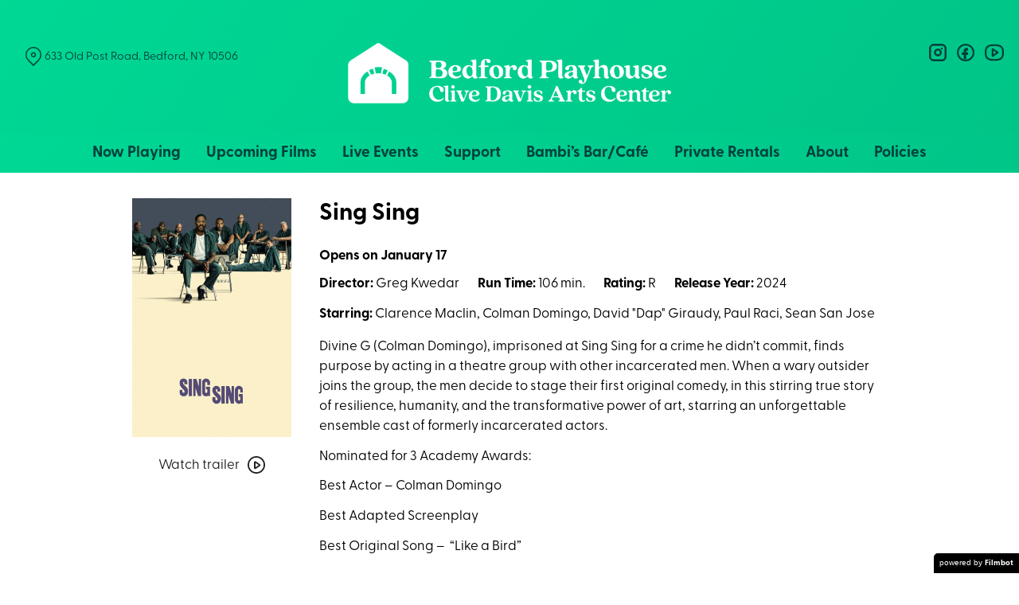

--- FILE ---
content_type: text/html; charset=UTF-8
request_url: https://bedfordplayhouse.org/movies/sing-sing/
body_size: 12118
content:
<!DOCTYPE html>
<html lang="en-US">
<head>
	<meta charset="UTF-8">
	<meta http-equiv="X-UA-Compatible" content="IE=edge">
	<meta name="viewport" content="width=device-width, initial-scale=1">
	<link rel="profile" href="http://gmpg.org/xfn/11">

			<link rel="icon" href="https://s3.amazonaws.com/nightjarprod/content/uploads/sites/261/2023/09/18142715/cropped-Bedford-favricon.png" type="image/x-icon">
	
	<title>Sing Sing &#8211; Bedford Playhouse</title>
<meta name='robots' content='max-image-preview:large' />
<link rel='dns-prefetch' href='//fast.wistia.com' />
<link rel='dns-prefetch' href='//nightjarprod.s3.amazonaws.com' />
		<style type="text/css">
			#wpadminbar #wp-admin-bar-my-networks > .ab-item:first-child:before {
				content: "\f325";
				top: 3px;
			}
		</style>
		<link rel='stylesheet' id='wp-block-library-css' href='https://bedfordplayhouse.org/wp-includes/css/dist/block-library/style.min.css?ver=7a75865f' media='all' />
<style id='classic-theme-styles-inline-css'>
/*! This file is auto-generated */
.wp-block-button__link{color:#fff;background-color:#32373c;border-radius:9999px;box-shadow:none;text-decoration:none;padding:calc(.667em + 2px) calc(1.333em + 2px);font-size:1.125em}.wp-block-file__button{background:#32373c;color:#fff;text-decoration:none}
</style>
<style id='global-styles-inline-css'>
:root{--wp--preset--aspect-ratio--square: 1;--wp--preset--aspect-ratio--4-3: 4/3;--wp--preset--aspect-ratio--3-4: 3/4;--wp--preset--aspect-ratio--3-2: 3/2;--wp--preset--aspect-ratio--2-3: 2/3;--wp--preset--aspect-ratio--16-9: 16/9;--wp--preset--aspect-ratio--9-16: 9/16;--wp--preset--color--black: #000000;--wp--preset--color--cyan-bluish-gray: #abb8c3;--wp--preset--color--white: #ffffff;--wp--preset--color--pale-pink: #f78da7;--wp--preset--color--vivid-red: #cf2e2e;--wp--preset--color--luminous-vivid-orange: #ff6900;--wp--preset--color--luminous-vivid-amber: #fcb900;--wp--preset--color--light-green-cyan: #7bdcb5;--wp--preset--color--vivid-green-cyan: #00d084;--wp--preset--color--pale-cyan-blue: #8ed1fc;--wp--preset--color--vivid-cyan-blue: #0693e3;--wp--preset--color--vivid-purple: #9b51e0;--wp--preset--gradient--vivid-cyan-blue-to-vivid-purple: linear-gradient(135deg,rgba(6,147,227,1) 0%,rgb(155,81,224) 100%);--wp--preset--gradient--light-green-cyan-to-vivid-green-cyan: linear-gradient(135deg,rgb(122,220,180) 0%,rgb(0,208,130) 100%);--wp--preset--gradient--luminous-vivid-amber-to-luminous-vivid-orange: linear-gradient(135deg,rgba(252,185,0,1) 0%,rgba(255,105,0,1) 100%);--wp--preset--gradient--luminous-vivid-orange-to-vivid-red: linear-gradient(135deg,rgba(255,105,0,1) 0%,rgb(207,46,46) 100%);--wp--preset--gradient--very-light-gray-to-cyan-bluish-gray: linear-gradient(135deg,rgb(238,238,238) 0%,rgb(169,184,195) 100%);--wp--preset--gradient--cool-to-warm-spectrum: linear-gradient(135deg,rgb(74,234,220) 0%,rgb(151,120,209) 20%,rgb(207,42,186) 40%,rgb(238,44,130) 60%,rgb(251,105,98) 80%,rgb(254,248,76) 100%);--wp--preset--gradient--blush-light-purple: linear-gradient(135deg,rgb(255,206,236) 0%,rgb(152,150,240) 100%);--wp--preset--gradient--blush-bordeaux: linear-gradient(135deg,rgb(254,205,165) 0%,rgb(254,45,45) 50%,rgb(107,0,62) 100%);--wp--preset--gradient--luminous-dusk: linear-gradient(135deg,rgb(255,203,112) 0%,rgb(199,81,192) 50%,rgb(65,88,208) 100%);--wp--preset--gradient--pale-ocean: linear-gradient(135deg,rgb(255,245,203) 0%,rgb(182,227,212) 50%,rgb(51,167,181) 100%);--wp--preset--gradient--electric-grass: linear-gradient(135deg,rgb(202,248,128) 0%,rgb(113,206,126) 100%);--wp--preset--gradient--midnight: linear-gradient(135deg,rgb(2,3,129) 0%,rgb(40,116,252) 100%);--wp--preset--font-size--small: 13px;--wp--preset--font-size--medium: 20px;--wp--preset--font-size--large: 36px;--wp--preset--font-size--x-large: 42px;--wp--preset--spacing--20: 0.44rem;--wp--preset--spacing--30: 0.67rem;--wp--preset--spacing--40: 1rem;--wp--preset--spacing--50: 1.5rem;--wp--preset--spacing--60: 2.25rem;--wp--preset--spacing--70: 3.38rem;--wp--preset--spacing--80: 5.06rem;--wp--preset--shadow--natural: 6px 6px 9px rgba(0, 0, 0, 0.2);--wp--preset--shadow--deep: 12px 12px 50px rgba(0, 0, 0, 0.4);--wp--preset--shadow--sharp: 6px 6px 0px rgba(0, 0, 0, 0.2);--wp--preset--shadow--outlined: 6px 6px 0px -3px rgba(255, 255, 255, 1), 6px 6px rgba(0, 0, 0, 1);--wp--preset--shadow--crisp: 6px 6px 0px rgba(0, 0, 0, 1);}:where(.is-layout-flex){gap: 0.5em;}:where(.is-layout-grid){gap: 0.5em;}body .is-layout-flex{display: flex;}.is-layout-flex{flex-wrap: wrap;align-items: center;}.is-layout-flex > :is(*, div){margin: 0;}body .is-layout-grid{display: grid;}.is-layout-grid > :is(*, div){margin: 0;}:where(.wp-block-columns.is-layout-flex){gap: 2em;}:where(.wp-block-columns.is-layout-grid){gap: 2em;}:where(.wp-block-post-template.is-layout-flex){gap: 1.25em;}:where(.wp-block-post-template.is-layout-grid){gap: 1.25em;}.has-black-color{color: var(--wp--preset--color--black) !important;}.has-cyan-bluish-gray-color{color: var(--wp--preset--color--cyan-bluish-gray) !important;}.has-white-color{color: var(--wp--preset--color--white) !important;}.has-pale-pink-color{color: var(--wp--preset--color--pale-pink) !important;}.has-vivid-red-color{color: var(--wp--preset--color--vivid-red) !important;}.has-luminous-vivid-orange-color{color: var(--wp--preset--color--luminous-vivid-orange) !important;}.has-luminous-vivid-amber-color{color: var(--wp--preset--color--luminous-vivid-amber) !important;}.has-light-green-cyan-color{color: var(--wp--preset--color--light-green-cyan) !important;}.has-vivid-green-cyan-color{color: var(--wp--preset--color--vivid-green-cyan) !important;}.has-pale-cyan-blue-color{color: var(--wp--preset--color--pale-cyan-blue) !important;}.has-vivid-cyan-blue-color{color: var(--wp--preset--color--vivid-cyan-blue) !important;}.has-vivid-purple-color{color: var(--wp--preset--color--vivid-purple) !important;}.has-black-background-color{background-color: var(--wp--preset--color--black) !important;}.has-cyan-bluish-gray-background-color{background-color: var(--wp--preset--color--cyan-bluish-gray) !important;}.has-white-background-color{background-color: var(--wp--preset--color--white) !important;}.has-pale-pink-background-color{background-color: var(--wp--preset--color--pale-pink) !important;}.has-vivid-red-background-color{background-color: var(--wp--preset--color--vivid-red) !important;}.has-luminous-vivid-orange-background-color{background-color: var(--wp--preset--color--luminous-vivid-orange) !important;}.has-luminous-vivid-amber-background-color{background-color: var(--wp--preset--color--luminous-vivid-amber) !important;}.has-light-green-cyan-background-color{background-color: var(--wp--preset--color--light-green-cyan) !important;}.has-vivid-green-cyan-background-color{background-color: var(--wp--preset--color--vivid-green-cyan) !important;}.has-pale-cyan-blue-background-color{background-color: var(--wp--preset--color--pale-cyan-blue) !important;}.has-vivid-cyan-blue-background-color{background-color: var(--wp--preset--color--vivid-cyan-blue) !important;}.has-vivid-purple-background-color{background-color: var(--wp--preset--color--vivid-purple) !important;}.has-black-border-color{border-color: var(--wp--preset--color--black) !important;}.has-cyan-bluish-gray-border-color{border-color: var(--wp--preset--color--cyan-bluish-gray) !important;}.has-white-border-color{border-color: var(--wp--preset--color--white) !important;}.has-pale-pink-border-color{border-color: var(--wp--preset--color--pale-pink) !important;}.has-vivid-red-border-color{border-color: var(--wp--preset--color--vivid-red) !important;}.has-luminous-vivid-orange-border-color{border-color: var(--wp--preset--color--luminous-vivid-orange) !important;}.has-luminous-vivid-amber-border-color{border-color: var(--wp--preset--color--luminous-vivid-amber) !important;}.has-light-green-cyan-border-color{border-color: var(--wp--preset--color--light-green-cyan) !important;}.has-vivid-green-cyan-border-color{border-color: var(--wp--preset--color--vivid-green-cyan) !important;}.has-pale-cyan-blue-border-color{border-color: var(--wp--preset--color--pale-cyan-blue) !important;}.has-vivid-cyan-blue-border-color{border-color: var(--wp--preset--color--vivid-cyan-blue) !important;}.has-vivid-purple-border-color{border-color: var(--wp--preset--color--vivid-purple) !important;}.has-vivid-cyan-blue-to-vivid-purple-gradient-background{background: var(--wp--preset--gradient--vivid-cyan-blue-to-vivid-purple) !important;}.has-light-green-cyan-to-vivid-green-cyan-gradient-background{background: var(--wp--preset--gradient--light-green-cyan-to-vivid-green-cyan) !important;}.has-luminous-vivid-amber-to-luminous-vivid-orange-gradient-background{background: var(--wp--preset--gradient--luminous-vivid-amber-to-luminous-vivid-orange) !important;}.has-luminous-vivid-orange-to-vivid-red-gradient-background{background: var(--wp--preset--gradient--luminous-vivid-orange-to-vivid-red) !important;}.has-very-light-gray-to-cyan-bluish-gray-gradient-background{background: var(--wp--preset--gradient--very-light-gray-to-cyan-bluish-gray) !important;}.has-cool-to-warm-spectrum-gradient-background{background: var(--wp--preset--gradient--cool-to-warm-spectrum) !important;}.has-blush-light-purple-gradient-background{background: var(--wp--preset--gradient--blush-light-purple) !important;}.has-blush-bordeaux-gradient-background{background: var(--wp--preset--gradient--blush-bordeaux) !important;}.has-luminous-dusk-gradient-background{background: var(--wp--preset--gradient--luminous-dusk) !important;}.has-pale-ocean-gradient-background{background: var(--wp--preset--gradient--pale-ocean) !important;}.has-electric-grass-gradient-background{background: var(--wp--preset--gradient--electric-grass) !important;}.has-midnight-gradient-background{background: var(--wp--preset--gradient--midnight) !important;}.has-small-font-size{font-size: var(--wp--preset--font-size--small) !important;}.has-medium-font-size{font-size: var(--wp--preset--font-size--medium) !important;}.has-large-font-size{font-size: var(--wp--preset--font-size--large) !important;}.has-x-large-font-size{font-size: var(--wp--preset--font-size--x-large) !important;}
:where(.wp-block-post-template.is-layout-flex){gap: 1.25em;}:where(.wp-block-post-template.is-layout-grid){gap: 1.25em;}
:where(.wp-block-columns.is-layout-flex){gap: 2em;}:where(.wp-block-columns.is-layout-grid){gap: 2em;}
:root :where(.wp-block-pullquote){font-size: 1.5em;line-height: 1.6;}
</style>
<link rel='stylesheet' id='outdatedbrowser-css' href='https://bedfordplayhouse.org/content/vendor/static/outdatedbrowser/outdatedbrowser.min.css?ver=7a75865f' media='screen' />
<link rel='stylesheet' id='site-theme-css' href='https://nightjarprod.s3.amazonaws.com/content/uploads/sites/261/sites/261/css/site-theme-1766486903.css?ver=7a75865f' media='all' />
<script src="https://bedfordplayhouse.org/content/themes/marquee/assets/js/vendor/focus-visible.js?ver=7a75865f" id="focus-visible-js"></script>
<script src="https://bedfordplayhouse.org/wp-includes/js/jquery/jquery.min.js?ver=7a75865f" id="jquery-core-js"></script>
<script src="https://bedfordplayhouse.org/wp-includes/js/jquery/jquery-migrate.min.js?ver=7a75865f" id="jquery-migrate-js"></script>
<script src="https://bedfordplayhouse.org/content/themes/marquee/assets/js/vendor/slick.min.js?ver=7a75865f" id="slick-js"></script>
<script src="https://bedfordplayhouse.org/content/themes/marquee/assets/js/vendor/simplebar/simplebar.js?ver=7a75865f" id="simplebar-js"></script>
<script src="https://js.stripe.com/v3/?ver=7a75865f" id="hosted-checkout-script-js"></script>
<script src="https://bedfordplayhouse.org/content/ux/boxoffice/js/checkout.js?ver=7a75865f" id="checkout-js"></script>
<script crossorigin='anonymous' src="https://bedfordplayhouse.org/content/vendor/static/sentry/browser.js?ver=7a75865f" id="sentry-browser-js"></script>
<script id="sentry-browser-js-after">
Sentry.init({
					dsn: "https://6aa85eaff93bdf59ef664bbad3805a81@o25714.ingest.sentry.io/4505708046516224",
					release: "7a75865f",
					environment: "production",
					attachStacktrace: true,
					replaysSessionSampleRate: 0.1,
					replaysOnErrorSampleRate: 1.0,
					integrations: [
					    new Sentry.Replay(),
					],
					ignoreErrors: [
						"ResizeObserver loop completed with undelivered notifications.",
						"TB_WIDTH is not defined",
						"Cannot redefine property: googletag",
						/^NS_ERROR_.*$/,
						/Blocked a frame with origin "https?:\/\/bedfordplayhouse.org" from accessing a frame with origin "https?\:\/\/(www\.youtube|fast\.wistia|player\.vimeo)\.(com|net)"/,
						"null is not an object (evaluating 'elt.parentNode')",
						"Cannot read property 'log' of undefined",
						"document.getElementsByClassName.ToString",
						"wistia",
						"sourceforge.htmlunit",
						"MoatMAK",
						"vid_mate_check",
						"tubular",
						"trumeasure"
					],
					denyUrls: [
						/cdncache\-[a-z]\.akamaihd\.net/,
						/\.kaspersky-labs\.com/,
						/\.addthis\.com/,
						/\/assets\/external\/E-v1.js/,
						/fast\.wistia\.com/
					],
					includePaths: [/https?:\/\/(.*\.)?bedfordplayhouse.org/]
				});
</script>
<link rel="https://api.w.org/" href="https://bedfordplayhouse.org/wp-json/" /><link rel="alternate" title="JSON" type="application/json" href="https://bedfordplayhouse.org/wp-json/wp/v2/movie/385295" /><link rel="canonical" href="https://bedfordplayhouse.org/movies/sing-sing/" />
<link rel='shortlink' href='https://bedfordplayhouse.org/?p=385295' />
<link rel="alternate" title="oEmbed (JSON)" type="application/json+oembed" href="https://bedfordplayhouse.org/wp-json/oembed/1.0/embed?url=https%3A%2F%2Fbedfordplayhouse.org%2Fmovies%2Fsing-sing%2F" />
<link rel="alternate" title="oEmbed (XML)" type="text/xml+oembed" href="https://bedfordplayhouse.org/wp-json/oembed/1.0/embed?url=https%3A%2F%2Fbedfordplayhouse.org%2Fmovies%2Fsing-sing%2F&#038;format=xml" />
		<meta name="title" content="Sing Sing &#8211; Bedford Playhouse">
		<meta name="description" content="Sing Sing &#8211; Bedford Playhouse. The Bedford Playhouse is a vibrant, state of the art cinema, cultural center and community hub, featuring outstanding films and events, arts and educational programming, and a welcoming space to relax and socialize.  It is an oasis of great programming, first run films and shared excitement for the entire region.">
				<!-- Google tag (gtag.js) -->
		<script async src="https://www.googletagmanager.com/gtag/js?id=G-W7KYKWTCYX"></script>
		<script>
			window.dataLayer = window.dataLayer || [];

			function gtag() {dataLayer.push( arguments );}

			gtag( 'js', new Date() );
			gtag( 'config', 'G-W7KYKWTCYX' );

						gtag( 'config', 'G-CN4F8HGVQ8' );
					</script>
				<meta name="twitter:card" content="summary_large_image">
		<meta name="twitter:title" content="Sing Sing">
		<meta name="twitter:description" content="Nominated for 3 Academy Awards! Divine G (Colman Domingo), imprisoned at Sing Sing for a crime he didn’t commit, finds purpose by acting in a theatre group with other incarcerated men. When a wary outsider joins the group, the men decide to stage their first original comedy, in this stirring true story of resilience, humanity, and the transformative power of art, starring an unforgettable ensemble cast of formerly incarcerated actors.">

		<meta property="og:site_name" content="Bedford Playhouse">

		<meta property="og:title" content="Sing Sing">
		<meta property="og:description" content="Nominated for 3 Academy Awards! Divine G (Colman Domingo), imprisoned at Sing Sing for a crime he didn’t commit, finds purpose by acting in a theatre group with other incarcerated men. When a wary outsider joins the group, the men decide to stage their first original comedy, in this stirring true story of resilience, humanity, and the transformative power of art, starring an unforgettable ensemble cast of formerly incarcerated actors.">
					<meta property="og:url" content="https://bedfordplayhouse.org/movies/sing-sing/">
							<meta property="og:image" content="https://s3.amazonaws.com/nightjarprod/content/uploads/sites/261/2024/07/30145401/qNfqd1edAynytI32lZRq6B1j1C-683x1024.jpg">
				<link rel="image_src" href="https://s3.amazonaws.com/nightjarprod/content/uploads/sites/261/2024/07/30145401/qNfqd1edAynytI32lZRq6B1j1C-683x1024.jpg">
				<meta name="twitter:image" content="https://s3.amazonaws.com/nightjarprod/content/uploads/sites/261/2024/07/30145401/qNfqd1edAynytI32lZRq6B1j1C-683x1024.jpg">
						<meta property="og:image" content="https://s3.amazonaws.com/nightjarprod/content/uploads/sites/261/2023/11/16130911/BPH_Horizontal_logo_white-updated-1024x193.png">
			<link rel="image_src" href="https://s3.amazonaws.com/nightjarprod/content/uploads/sites/261/2023/11/16130911/BPH_Horizontal_logo_white-updated-1024x193.png">
					<style>:root {--accent-color: hsla(165,100%,42%,1);--body-font-size: 17;--top-menu-font-size: 16;--footer-font-size: 12;--sidebar-background-color: hsla(165,100%,42%,1);--sidebar-text-color: hsla(175,100%,13%,1);--sidebar-active-item-text-color: hsla(0,0%,100%,1);--dropdown-menu-background-color: hsla(165,100%,42%,1);--dropdown-menu-text-color: hsla(0,0%,100%,1);--main-menu-items-weight: normal;--showtime-button-background-color: hsla(161,100%,36%,1);--showtime-button-text-color: hsla(0,0%,100%,1);--showtime-button-border-color: hsla(161,100%,36%,1);--cta-button-background-color: hsla(161,100%,36%,1);--cta-button-text-color: hsla(0,0%,100%,1);--cta-button-border-color: hsla(161,100%,36%,1);--button-border-radius: 6;--showtime-buttons-weight: normal;--rs-checkout-btn-bg-color: hsla(161,100%,36%,1);}</style>		<script>
			var STRIPE_PUBLIC_KEY = 'pk_live_yB9qOTfV9lIWteo5GtnvpPuV00AeAJtv9T';
			var STRIPE_CONNECTED_ACCOUNT_ID = 'acct_1ARNJQHS5AjK7Kbc';

			
			var BOOKING_FEE = parseFloat( '1.75' );

			const ticketLimitOnWebsite = parseInt('10');
		</script>
		<link rel="icon" href="https://s3.amazonaws.com/nightjarprod/content/uploads/sites/261/2023/09/18142715/cropped-Bedford-favricon-32x32.png" sizes="32x32" />
<link rel="icon" href="https://s3.amazonaws.com/nightjarprod/content/uploads/sites/261/2023/09/18142715/cropped-Bedford-favricon-192x192.png" sizes="192x192" />
<link rel="apple-touch-icon" href="https://s3.amazonaws.com/nightjarprod/content/uploads/sites/261/2023/09/18142715/cropped-Bedford-favricon-180x180.png" />
<meta name="msapplication-TileImage" content="https://s3.amazonaws.com/nightjarprod/content/uploads/sites/261/2023/09/18142715/cropped-Bedford-favricon-270x270.png" />
		<style id="wp-custom-css">
			@import url(https://use.typekit.net/fll0amd.css);

:root {
	--sidebar-background-color: url(https://s3.amazonaws.com/nightjarprod/content/uploads/sites/261/2023/06/12134230/Bedford-background-header-2.png);
}

.panel .blog-posts {
	--panel-text-color: #FFF;
}

@media(min-width: 1024px) {
	:root {
		--header-height: calc(7 * var(--gap-6));
	}
}

/** Graycliff Font **/
* {
	font-family: "greycliff-cf",
	sans-serif;
	font-weight: 400;
	font-style: normal;
}

h1, h2, h3, h4, h5, h6, #main-nav a, .block__title,
h1 *, h2 *, h3 *, h4 *, h5 *, h6 * {
	font-family: inherit;
	font-weight: bold;
}

#main-nav a {
	font-weight: bold !important;
	font-size: 1.2em;
}

.site-header .map-link a {
	font-size: .85em !important;
	height: fit-content;
}

.map-link a:hover,
#main-nav .map-link a:hover,
.map-link a:focus,
#main-nav .map-link a:focus,
.map-link a:focus-visible,
#main-nav .map-link a:focus-visible,
.map-link a:hover svg *,
.map-link a:focus svg *,
.map-link a:focus-visible svg *{
	color: #FFF;
	stroke: #FFF
}

.site-header #social-nav ul li a:hover svg path, .site-header #social-nav ul li a:focus svg path, .site-header #social-nav ul li a:focus-visible svg path {
	fill: #FFF;
}

#main-nav-toggle {
	max-height: 56px !important;
	height: 56px !important;
	width: 56px !important;
}

.site-branding .site-title[data-has-mobile='true'] #mobile-logo img {
	margin: 0
}

/** Site Header **/
body[data-mobile-menu-open=true], .site-header, #menu-demo-main {
	background: url(https://s3.amazonaws.com/nightjarprod/content/uploads/sites/261/2023/06/12134230/Bedford-background-header-2.png) !important;
	background-position: center top;
}

@media (min-width: 1024px) {
	body.filmbot--shorter-nav {
		--header-height: calc(5 * var(--gap-6));
	}
}

/** Now Playing **/

/** Fix for padding on date nav when bg same color as movies **/
.panel[data-type='now-playing'] .date-nav {
	padding: var(--gap-4) 0;
}

#now-playing {
	padding-top: 0 !important;
}

/** Font size **/
.panel[data-type='now-playing'] .date-nav nav > a, .panel[data-type='now-playing'] .date-nav nav > span {
	font-size: var(--gap-4);
}

/** Custom color on selected date **/
.panel[data-type='now-playing'] .date-nav nav > a:hover, .panel[data-type='now-playing'] .date-nav nav > span:hover, .panel[data-type='now-playing'] .date-nav nav > a:focus-visible, .panel[data-type='now-playing'] .date-nav nav > span:focus-visible, .panel[data-type='now-playing'] .date-nav nav > a.focus-visible, .panel[data-type='now-playing'] .date-nav nav > span.focus-visible, .panel[data-type='now-playing'] .date-nav nav > a[data-selected='true'], .panel[data-type='now-playing'] .date-nav nav > span[data-selected='true'] {
	--date-bar-background-accent-color: #efefef;
}

/** Border around show thumbnails **/
#now-playing .show {
	border: 12px solid var(--showtime-button-container-background-color);
}



.showtimes a.showtime, .showtimes span.showtime, .show-datelist * {
	font-weight: bold !important;
}

body .showtimes-container .showtime:hover, body .showtimes-container .showtime:focus-visible, body .showtimes-container .showtime.focus-visible {
	background: #00D8A2;
	color: #FFF;
}

/** Upcoming **/
.panel[data-type='upcoming-shows'] .panel__subtitle {
	margin-top: var(--gap-2);
}

.hall-screen {
	margin: 0px;
}

.hall-container .hall-label, .seats-modal .hall-container .hall-description,
.seats-modal .hall-container .hall-legend-item{
	color: #666;
	opacity: 1;
}

/** Reserved seat map **/
@media (min-width: 43em) {
	.seats-modal .hall-container .hall-header .hall-legend {
		justify-content: center;
	}
}

.hall-wrapper {
	border-radius: calc(var(--border-radius) * 2);
}

.seats-modal .seats-modal-checkout:hover {
	background-color: #00e5b3;
	color: #FFF;
}

.hall-footer {
	margin-top: 8px
}

.seats-modal .seats-modal-cancel {
	color: #00403b;
	margin: 0 auto;
	opacity: .75;
}

#membership-signup #pmt-method {
	border-radius: 0 !important;
}

#membership-signup #payment-method-select .select-arrow {
	color: #000 !important;
}

#membership-signup #checkout .checkout-container .select-container .select-arrow svg * {
	fill: #FFF !important;
}		</style>
		</head>
<body class="movie-template-default single single-movie postid-385295 wp-custom-logo single-show" data-background-type="color">

<a class="skip-to-content screen-reader-text" id="skip-to-content" href="#main" tabindex="0">Skip to Content</a>

<div id="main-nav-toggle" role="button" aria-expanded="false" aria-controls="main-nav" tabindex="-1">
	<span><svg width="512" height="512" viewBox="0 0 512 512" xmlns="http://www.w3.org/2000/svg"><path d="M32 96v64h448V96H32zm0 128v64h448v-64H32zm0 128v64h448v-64H32z"/></svg></span>
	<span><svg width="512" height="512" viewBox="0 0 512 512" xmlns="http://www.w3.org/2000/svg"><path d="M371.23 21.213L350.018 0 185.615 164.402 21.213 0 0 21.213 164.402 185.615 0 350.018 21.213 371.23 185.615 206.828 350.018 371.23 371.23 350.018 206.828 185.615z"/></svg></span>
</div>

<nav id="main-nav" aria-label="Main">
	<div class="site-branding" role="banner">
		
<div class="site-title" data-has-mobile="true">
			<div id="desktop-logo">
			<a href="https://bedfordplayhouse.org/" rel="home">
				<img alt="Bedford Playhouse" src="https://s3.amazonaws.com/nightjarprod/content/uploads/sites/261/2023/11/16130911/BPH_Horizontal_logo_white-updated.png">
			</a>
		</div>
	
			<div id="mobile-logo">
			<a href="https://bedfordplayhouse.org/" rel="home">
				<img alt="Bedford Playhouse" src="https://s3.amazonaws.com/nightjarprod/content/uploads/sites/261/2023/11/16131346/Bedford-mobile-2.png">
			</a>
		</div>
	</div>
	</div>

	<div class="map-link">
		<a href="https://maps.google.com/?q=633%20Old%20Post%20Road,%20Bedford,%20NY%2010506" target="_blank">
			<svg width="28" height="34" viewBox="0 0 28 34" xmlns="http://www.w3.org/2000/svg"><g transform="translate(1 1)" stroke="currentcolor" stroke-width="2" fill="none" fill-rule="evenodd"><path d="M22.152 3.814c5.12 5.12 5.12 13.312.068 18.363l-9.216 9.216-9.215-9.216c-5.052-5.051-5.052-13.243 0-18.294l.068-.069c5.051-5.051 13.175-5.12 18.295 0-.069-.068-.069-.068 0 0z"/><circle cx="13.004" cy="12.962" r="3.413"/></g></svg>
			633 Old Post Road, Bedford, NY 10506		</a>
	</div>

	<div class="menu-demo-main-container"><ul id="menu-demo-main" class="menu"><li id="menu-item-12384" class="menu-item menu-item-type-post_type menu-item-object-page menu-item-home menu-item-12384"><a href="https://bedfordplayhouse.org/">Now Playing</a></li>
<li id="menu-item-12326" class="menu-item menu-item-type-post_type menu-item-object-page menu-item-has-children menu-item-12326"><a href="https://bedfordplayhouse.org/coming-soon/">Upcoming Films</a>
<ul class="sub-menu">
	<li id="menu-item-14382" class="menu-item menu-item-type-custom menu-item-object-custom menu-item-14382"><a href="https://bedfordplayhouse.org/film-series/classic-tuesdays/">Classic Tuesdays</a></li>
	<li id="menu-item-591036" class="menu-item menu-item-type-custom menu-item-object-custom menu-item-591036"><a href="https://bedfordplayhouse.org/film-series/cult-classics/">Cult Classics</a></li>
	<li id="menu-item-591248" class="menu-item menu-item-type-custom menu-item-object-custom menu-item-591248"><a href="https://www.bedfordplayhouse.org/film-series/documentary/">Documentary</a></li>
	<li id="menu-item-686098" class="menu-item menu-item-type-custom menu-item-object-custom menu-item-686098"><a href="https://bedfordplayhouse.org/film-series/family/">Family Films</a></li>
	<li id="menu-item-889596" class="menu-item menu-item-type-custom menu-item-object-custom menu-item-889596"><a href="https://www.bedfordplayhouse.org/film-series/film-discussion/">Film with Special Guests</a></li>
	<li id="menu-item-591035" class="menu-item menu-item-type-custom menu-item-object-custom menu-item-591035"><a href="https://bedfordplayhouse.org/film-series/listen-to-the-movie/">Listen To The Movie</a></li>
	<li id="menu-item-667494" class="menu-item menu-item-type-custom menu-item-object-custom menu-item-667494"><a href="https://bedfordplayhouse.org/film-series/movie-club/">Movie Club</a></li>
	<li id="menu-item-591247" class="menu-item menu-item-type-custom menu-item-object-custom menu-item-591247"><a href="https://www.bedfordplayhouse.org/film-series/sensory-friendly/">Sensory Friendly</a></li>
</ul>
</li>
<li id="menu-item-12385" class="menu-item menu-item-type-post_type menu-item-object-page menu-item-has-children menu-item-12385"><a href="https://bedfordplayhouse.org/live-events/">Live Events</a>
<ul class="sub-menu">
	<li id="menu-item-14381" class="menu-item menu-item-type-custom menu-item-object-custom menu-item-14381"><a href="https://bedfordplayhouse.org/film-series/author-talk/">Author Talks</a></li>
	<li id="menu-item-466603" class="menu-item menu-item-type-custom menu-item-object-custom menu-item-466603"><a href="https://bedfordplayhouse.org/film-series/live-music/">Live Music</a></li>
	<li id="menu-item-14383" class="menu-item menu-item-type-custom menu-item-object-custom menu-item-14383"><a href="https://bedfordplayhouse.org/film-series/lets-talk/">Let&#8217;s Talk</a></li>
	<li id="menu-item-672380" class="menu-item menu-item-type-custom menu-item-object-custom menu-item-672380"><a href="https://bedfordplayhouse.org/film-series/art-gallery/">Art Gallery</a></li>
	<li id="menu-item-14384" class="menu-item menu-item-type-custom menu-item-object-custom menu-item-14384"><a href="https://bedfordplayhouse.org/film-series/playhouse-live/">Playhouse Live</a></li>
</ul>
</li>
<li id="menu-item-14181" class="menu-item menu-item-type-post_type menu-item-object-page menu-item-has-children menu-item-14181"><a href="https://bedfordplayhouse.org/support/">Support</a>
<ul class="sub-menu">
	<li id="menu-item-12327" class="menu-item menu-item-type-post_type menu-item-object-page menu-item-12327"><a href="https://bedfordplayhouse.org/memberships/">Memberships</a></li>
	<li id="menu-item-12383" class="menu-item menu-item-type-post_type menu-item-object-page menu-item-12383"><a href="https://bedfordplayhouse.org/donations/">Donate</a></li>
</ul>
</li>
<li id="menu-item-14184" class="menu-item menu-item-type-post_type menu-item-object-page menu-item-14184"><a href="https://bedfordplayhouse.org/cafe/">Bambi’s Bar/Café</a></li>
<li id="menu-item-14336" class="menu-item menu-item-type-post_type menu-item-object-page menu-item-14336"><a href="https://bedfordplayhouse.org/private-rentals/">Private Rentals</a></li>
<li id="menu-item-11727" class="menu-item menu-item-type-post_type menu-item-object-page menu-item-has-children menu-item-11727"><a href="https://bedfordplayhouse.org/about/">About</a>
<ul class="sub-menu">
	<li id="menu-item-921818" class="menu-item menu-item-type-custom menu-item-object-custom menu-item-921818"><a href="https://bedfordplayhouse.org/accessibility/">Accessibility</a></li>
	<li id="menu-item-69108" class="menu-item menu-item-type-post_type menu-item-object-page menu-item-69108"><a href="https://bedfordplayhouse.org/board-of-directors/">Board of Directors</a></li>
	<li id="menu-item-12374" class="menu-item menu-item-type-post_type menu-item-object-page menu-item-12374"><a href="https://bedfordplayhouse.org/contact/">Contact</a></li>
	<li id="menu-item-74485" class="menu-item menu-item-type-post_type menu-item-object-page menu-item-74485"><a href="https://bedfordplayhouse.org/gift-cards/">Gift Cards</a></li>
	<li id="menu-item-12585" class="menu-item menu-item-type-post_type menu-item-object-page current_page_parent menu-item-12585"><a href="https://bedfordplayhouse.org/latest-news/">Latest News</a></li>
	<li id="menu-item-19825" class="menu-item menu-item-type-custom menu-item-object-custom menu-item-19825"><a target="_blank" rel="noopener" href="http://eepurl.com/dtMxtP">Newsletter</a></li>
	<li id="menu-item-11729" class="menu-item menu-item-type-post_type menu-item-object-page menu-item-11729"><a href="https://bedfordplayhouse.org/your-visit/">Visit</a></li>
	<li id="menu-item-14675" class="menu-item menu-item-type-post_type menu-item-object-page menu-item-14675"><a href="https://bedfordplayhouse.org/who-we-are/">Who We Are</a></li>
</ul>
</li>
<li id="menu-item-258248" class="menu-item menu-item-type-post_type menu-item-object-page menu-item-258248"><a href="https://bedfordplayhouse.org/policies/">Policies</a></li>
</ul></div>	<div class="menu-footer-container"><ul id="menu-demo-footer" class="menu"><li id="menu-item-14714" class="menu-item menu-item-type-post_type menu-item-object-page menu-item-14714"><a href="https://bedfordplayhouse.org/policies/">Policies</a></li>
<li id="menu-item-14773" class="menu-item menu-item-type-post_type menu-item-object-page menu-item-14773"><a href="https://bedfordplayhouse.org/contact/">Contact</a></li>
<li id="menu-item-14775" class="menu-item menu-item-type-post_type menu-item-object-page menu-item-14775"><a href="https://bedfordplayhouse.org/memberships/">Memberships</a></li>
<li id="menu-item-14777" class="menu-item menu-item-type-post_type menu-item-object-page menu-item-14777"><a href="https://bedfordplayhouse.org/your-visit/">Visit</a></li>
<li id="menu-item-14776" class="menu-item menu-item-type-post_type menu-item-object-page menu-item-14776"><a href="https://bedfordplayhouse.org/donations/">Donate</a></li>
</ul></div>
	<nav id="social-nav" aria-label="Social media profiles">
    <ul>
                    <li>
                <a class="instagram" target="_blank" href="https://www.instagram.com/bedfordplayhouse/?hl=en">
                    <svg width="36" height="36" viewBox="0 0 36 36" xmlns="http://www.w3.org/2000/svg"><g fill="currentcolor" fill-rule="evenodd"><path d="M10 0C4.478 0 0 4.478 0 10v16c0 5.522 4.478 10 10 10h16c5.522 0 10-4.478 10-10V10c0-5.522-4.478-10-10-10H10zm0 4h16a6 6 0 0 1 6 6v16a6 6 0 0 1-6 6H10a6 6 0 0 1-6-6V10a6 6 0 0 1 6-6z" fill-rule="nonzero"/><path d="M26.174 11.826a2 2 0 1 0 0-4 2 2 0 0 0 0 4zm-12 6a4 4 0 1 1 8 0 4 4 0 0 1-8 0zm4-8a8 8 0 1 0 0 16 8 8 0 0 0 0-16z"/></g></svg>                    <span class="screen-reader-text">instagram</span>
                </a>
            </li>
                                    <li>
                <a class="facebook" target="_blank" href="https://www.facebook.com/BedfordPlayhouse/">
                    <svg width="36" height="36" viewBox="0 0 36 36" xmlns="http://www.w3.org/2000/svg"><g fill="currentcolor" fill-rule="evenodd"><path d="M18 3.6C10.047 3.6 3.6 10.047 3.6 18S10.047 32.4 18 32.4 32.4 25.953 32.4 18 25.953 3.6 18 3.6zM0 18C0 8.059 8.059 0 18 0s18 8.059 18 18-8.059 18-18 18S0 27.941 0 18z"/><path d="M19.337 31.567v-8.75h3.703v-5.316h-3.703v-1.772c0-1.01.89-1.774 1.852-1.773h1.851V8.64h-3.703c-3.145.034-5.534 2.42-5.554 5.316v3.545H10.08v5.316h3.703v8.423a15.62 15.62 0 0 0 5.554.327z"/></g></svg>                    <span class="screen-reader-text">facebook</span>
                </a>
            </li>
        	    							<li>
				<a class="youtube" target="_blank" href="https://www.youtube.com/@bedfordplayhouse">
					<svg width="32" height="32" xmlns="http://www.w3.org/2000/svg" viewBox="1.33 3.33 29.33 25.33">
	<path fill-rule="evenodd" clip-rule="evenodd" d="M 10.460938 6.367188 C 13.914062 5.878906 18.085938 5.878906 21.539062 6.367188 C 24.679688 6.8125 27.113281 9.015625 27.578125 11.386719 C 28.140625 14.261719 28.140625 17.738281 27.578125 20.613281 C 27.113281 22.984375 24.679688 25.1875 21.539062 25.632812 C 18.085938 26.121094 13.914062 26.121094 10.460938 25.632812 C 7.320312 25.1875 4.886719 22.984375 4.421875 20.613281 C 3.859375 17.738281 3.859375 14.261719 4.421875 11.386719 C 4.886719 9.015625 7.320312 6.8125 10.460938 6.367188 Z M 21.914062 3.726562 C 18.210938 3.203125 13.789062 3.203125 10.085938 3.726562 C 6.066406 4.296875 2.535156 7.164062 1.804688 10.875 C 1.175781 14.085938 1.175781 17.914062 1.804688 21.125 C 2.535156 24.835938 6.066406 27.703125 10.085938 28.273438 C 13.789062 28.796875 18.210938 28.796875 21.914062 28.273438 C 25.933594 27.703125 29.464844 24.835938 30.195312 21.125 C 30.824219 17.914062 30.824219 14.085938 30.195312 10.875 C 29.464844 7.164062 25.933594 4.296875 21.914062 3.726562 Z M 14.074219 9.558594 C 13.664062 9.285156 13.136719 9.257812 12.703125 9.492188 C 12.269531 9.722656 12 10.175781 12 10.667969 L 12 21.332031 C 12 21.824219 12.269531 22.277344 12.703125 22.507812 C 13.136719 22.742188 13.664062 22.714844 14.074219 22.441406 L 22.074219 17.109375 C 22.445312 16.863281 22.667969 16.445312 22.667969 16 C 22.667969 15.554688 22.445312 15.136719 22.074219 14.890625 Z M 18.929688 16 L 14.667969 18.84375 L 14.667969 13.15625 Z M 18.929688 16 "></path>
</svg>					<span class="screen-reader-text">youtube</span>
				</a>
			</li>
						    </ul>
</nav></nav>

<header class="site-header">

	<div class="map-link">
		<a href="https://maps.google.com/?q=633%20Old%20Post%20Road,%20Bedford,%20NY%2010506" target="_blank">
			<svg width="28" height="34" viewBox="0 0 28 34" xmlns="http://www.w3.org/2000/svg"><g transform="translate(1 1)" stroke="currentcolor" stroke-width="2" fill="none" fill-rule="evenodd"><path d="M22.152 3.814c5.12 5.12 5.12 13.312.068 18.363l-9.216 9.216-9.215-9.216c-5.052-5.051-5.052-13.243 0-18.294l.068-.069c5.051-5.051 13.175-5.12 18.295 0-.069-.068-.069-.068 0 0z"/><circle cx="13.004" cy="12.962" r="3.413"/></g></svg>
			633 Old Post Road, Bedford, NY 10506		</a>
	</div>

	<div class="site-branding" role="banner">
		
<div class="site-title" data-has-mobile="true">
			<div id="desktop-logo">
			<a href="https://bedfordplayhouse.org/" rel="home">
				<img alt="Bedford Playhouse" src="https://s3.amazonaws.com/nightjarprod/content/uploads/sites/261/2023/11/16130911/BPH_Horizontal_logo_white-updated.png">
			</a>
		</div>
	
			<div id="mobile-logo">
			<a href="https://bedfordplayhouse.org/" rel="home">
				<img alt="Bedford Playhouse" src="https://s3.amazonaws.com/nightjarprod/content/uploads/sites/261/2023/11/16131346/Bedford-mobile-2.png">
			</a>
		</div>
	</div>
	</div>

	<nav id="social-nav" aria-label="Social media profiles">
    <ul>
                    <li>
                <a class="instagram" target="_blank" href="https://www.instagram.com/bedfordplayhouse/?hl=en">
                    <svg width="36" height="36" viewBox="0 0 36 36" xmlns="http://www.w3.org/2000/svg"><g fill="currentcolor" fill-rule="evenodd"><path d="M10 0C4.478 0 0 4.478 0 10v16c0 5.522 4.478 10 10 10h16c5.522 0 10-4.478 10-10V10c0-5.522-4.478-10-10-10H10zm0 4h16a6 6 0 0 1 6 6v16a6 6 0 0 1-6 6H10a6 6 0 0 1-6-6V10a6 6 0 0 1 6-6z" fill-rule="nonzero"/><path d="M26.174 11.826a2 2 0 1 0 0-4 2 2 0 0 0 0 4zm-12 6a4 4 0 1 1 8 0 4 4 0 0 1-8 0zm4-8a8 8 0 1 0 0 16 8 8 0 0 0 0-16z"/></g></svg>                    <span class="screen-reader-text">instagram</span>
                </a>
            </li>
                                    <li>
                <a class="facebook" target="_blank" href="https://www.facebook.com/BedfordPlayhouse/">
                    <svg width="36" height="36" viewBox="0 0 36 36" xmlns="http://www.w3.org/2000/svg"><g fill="currentcolor" fill-rule="evenodd"><path d="M18 3.6C10.047 3.6 3.6 10.047 3.6 18S10.047 32.4 18 32.4 32.4 25.953 32.4 18 25.953 3.6 18 3.6zM0 18C0 8.059 8.059 0 18 0s18 8.059 18 18-8.059 18-18 18S0 27.941 0 18z"/><path d="M19.337 31.567v-8.75h3.703v-5.316h-3.703v-1.772c0-1.01.89-1.774 1.852-1.773h1.851V8.64h-3.703c-3.145.034-5.534 2.42-5.554 5.316v3.545H10.08v5.316h3.703v8.423a15.62 15.62 0 0 0 5.554.327z"/></g></svg>                    <span class="screen-reader-text">facebook</span>
                </a>
            </li>
        	    							<li>
				<a class="youtube" target="_blank" href="https://www.youtube.com/@bedfordplayhouse">
					<svg width="32" height="32" xmlns="http://www.w3.org/2000/svg" viewBox="1.33 3.33 29.33 25.33">
	<path fill-rule="evenodd" clip-rule="evenodd" d="M 10.460938 6.367188 C 13.914062 5.878906 18.085938 5.878906 21.539062 6.367188 C 24.679688 6.8125 27.113281 9.015625 27.578125 11.386719 C 28.140625 14.261719 28.140625 17.738281 27.578125 20.613281 C 27.113281 22.984375 24.679688 25.1875 21.539062 25.632812 C 18.085938 26.121094 13.914062 26.121094 10.460938 25.632812 C 7.320312 25.1875 4.886719 22.984375 4.421875 20.613281 C 3.859375 17.738281 3.859375 14.261719 4.421875 11.386719 C 4.886719 9.015625 7.320312 6.8125 10.460938 6.367188 Z M 21.914062 3.726562 C 18.210938 3.203125 13.789062 3.203125 10.085938 3.726562 C 6.066406 4.296875 2.535156 7.164062 1.804688 10.875 C 1.175781 14.085938 1.175781 17.914062 1.804688 21.125 C 2.535156 24.835938 6.066406 27.703125 10.085938 28.273438 C 13.789062 28.796875 18.210938 28.796875 21.914062 28.273438 C 25.933594 27.703125 29.464844 24.835938 30.195312 21.125 C 30.824219 17.914062 30.824219 14.085938 30.195312 10.875 C 29.464844 7.164062 25.933594 4.296875 21.914062 3.726562 Z M 14.074219 9.558594 C 13.664062 9.285156 13.136719 9.257812 12.703125 9.492188 C 12.269531 9.722656 12 10.175781 12 10.667969 L 12 21.332031 C 12 21.824219 12.269531 22.277344 12.703125 22.507812 C 13.136719 22.742188 13.664062 22.714844 14.074219 22.441406 L 22.074219 17.109375 C 22.445312 16.863281 22.667969 16.445312 22.667969 16 C 22.667969 15.554688 22.445312 15.136719 22.074219 14.890625 Z M 18.929688 16 L 14.667969 18.84375 L 14.667969 13.15625 Z M 18.929688 16 "></path>
</svg>					<span class="screen-reader-text">youtube</span>
				</a>
			</li>
						    </ul>
</nav></header>

<div id="page" class="site">

	<main id="main" class="site-main wrap " role="main">

<div id="primary" class="content-area">
	<section id="show-single" class="main-content">
					<div class="show-details">
				<div class="show-poster">
	<div class="show-poster-inner">
		<div class="show-poster-image">
			<img width="1707" height="2560" src="https://s3.amazonaws.com/nightjarprod/content/uploads/sites/261/2024/07/30145401/qNfqd1edAynytI32lZRq6B1j1C-scaled.jpg" class="attachment-full size-full wp-post-image" alt="Poster for Sing Sing" decoding="async" fetchpriority="high" srcset="https://s3.amazonaws.com/nightjarprod/content/uploads/sites/261/2024/07/30145401/qNfqd1edAynytI32lZRq6B1j1C-scaled.jpg 1707w, https://s3.amazonaws.com/nightjarprod/content/uploads/sites/261/2024/07/30145401/qNfqd1edAynytI32lZRq6B1j1C-200x300.jpg 200w, https://s3.amazonaws.com/nightjarprod/content/uploads/sites/261/2024/07/30145401/qNfqd1edAynytI32lZRq6B1j1C-683x1024.jpg 683w, https://s3.amazonaws.com/nightjarprod/content/uploads/sites/261/2024/07/30145401/qNfqd1edAynytI32lZRq6B1j1C-768x1152.jpg 768w, https://s3.amazonaws.com/nightjarprod/content/uploads/sites/261/2024/07/30145401/qNfqd1edAynytI32lZRq6B1j1C-1024x1536.jpg 1024w, https://s3.amazonaws.com/nightjarprod/content/uploads/sites/261/2024/07/30145401/qNfqd1edAynytI32lZRq6B1j1C-1365x2048.jpg 1365w" sizes="(max-width: 1707px) 100vw, 1707px" />		</div>
		<div class="show-ctas center-align">
			

		<span class="screen-reader-text" id="watch-trailer-385295">Watch trailer for Sing Sing</span>

	<a data-trailer="&lt;iframe width=&#039;800&#039; height=&#039;480&#039; class=&#039;youtube-oembed&#039; src=&#039;https://www.youtube.com/embed/j3dXc6P3zH8&#039; frameborder=&#039;0&#039; allowfullscreen=&#039;&#039;&gt;&lt;/iframe&gt;" class="icon-cta show-trailer-modal" role="button" tabindex="0" aria-describedby="watch-trailer-385295">
		Watch trailer
		<div class="icon"><svg width="24px" height="24px" viewBox="0 0 24 24" version="1.1" xmlns="http://www.w3.org/2000/svg" xmlns:xlink="http://www.w3.org/1999/xlink">
    <g id="1024-width-+-mobile" stroke="none" stroke-width="1" fill="none" fill-rule="evenodd">
        <g id="Films-&amp;-Prgramming-(Home-Page)" transform="translate(-778.000000, -896.000000)" fill="#FFFFFF" fill-rule="nonzero">
            <g id="Group-10" transform="translate(688.000000, 882.000000)">
                <g id="Group-9">
                    <g id="arrows-48px-glyph-1_circle-right-09" transform="translate(91.000000, 15.000000)">
                        <path d="M11,-1 C17.617909,-1 23,4.38225254 23,11 C23,17.6177475 17.617909,23 11,23 C4.382091,23 -1,17.6177475 -1,11 C-1,4.38225254 4.382091,-1 11,-1 Z M11,1 C5.48667394,1 1,5.4868086 1,11 C1,16.5131914 5.48667394,21 11,21 C16.5133261,21 21,16.5131914 21,11 C21,5.4868086 16.5133261,1 11,1 Z M9.8,8.34827227 L9.8,14.2809277 L14.2950475,11.3146046 L9.8,8.34827227 Z M16.0466776,12.5549166 L10.1176186,16.4675576 C9.87223888,16.6290011 9.58542867,16.7142857 9.29387755,16.7142857 C9.05082731,16.7142857 8.81051334,16.655379 8.5925028,16.5401872 C8.10557421,16.2821356 7.8,15.7769041 7.8,15.2254142 L7.8,7.4034703 C7.8,6.85198044 8.10557421,6.34674894 8.59137559,6.08929562 C9.07570434,5.8318296 9.66452216,5.85970144 10.1182751,6.16208496 L16.0448057,10.0730569 C16.4622277,10.3485175 16.7142857,10.8141481 16.7142857,11.3144423 C16.7142857,11.8140802 16.462873,12.2792775 16.0466776,12.5549166 Z" id="Shape"></path>
                    </g>
                </g>
            </g>
        </g>
    </g>
</svg></div>
	</a>

		</div>
	</div>
</div>
				<div class="showtimes-description">
					<h2 class="show-title single-show">Sing Sing</h2>
					
<div class="single-show-showtimes">
		
<div class="single-show-showtimes">

	<div class="showtimes-container clearfix no-showtimes" style="display: flex;">

		
			<div class="date-selector empty">

				
				<div class="no-showtimes-date">
					Opens on January 17				</div>
			</div>

		
	</div>

</div>


		
	<p class="midnight-screening-note" ></p>
</div>
					<div class="show-description">
												<p class="show-specs">
	<span><span class="show-spec-label">Director:</span> Greg Kwedar</span>			<span><span class="show-spec-label">Run Time:</span> 106 min.</span>
			<span><span class="show-spec-label">Rating:</span> R</span>	<span>
		<span class="show-spec-label">Release Year:</span>
		2024</span>
		</p>
<p class="starring"><span class="show-spec-label">Starring:</span> Clarence Maclin, Colman Domingo, David "Dap" Giraudy, Paul Raci, Sean San Jose</p><div class="show-content">

	<p><span>Divine G (Colman Domingo), imprisoned at Sing Sing for a crime he didn’t commit, finds purpose by acting in a theatre group with other incarcerated men. When a wary outsider joins the group, the men decide to stage their first original comedy, in this stirring true story of resilience, humanity, and the transformative power of art, starring an unforgettable ensemble cast of formerly incarcerated actors.</span></p>
<p>Nominated for 3 Academy Awards:</p>
<p>Best Actor &#8211; Colman Domingo</p>
<p>Best Adapted Screenplay</p>
<p>Best Original Song &#8211;  &#8220;Like a Bird&#8221;</p>
</div>
																	</div>
				</div>
			</div><!-- .show-details -->

				<div class="additional-content video-content clearfix mobile-watch-trailer">
		<div class="additional-content-header">
			<h2>Trailer</h2>
		</div>
		<div class="content-holder">
			<iframe width='800' height='480' class='youtube-oembed' src='https://www.youtube.com/embed/j3dXc6P3zH8' frameborder='0' allowfullscreen=''></iframe>		</div>
	</div>

		
	</section><!-- #show-single -->
</div><!-- #primary -->


		</main>

	</div>

	<footer id="footer-container">
		<nav id="footer-nav">
			<div class="menu-demo-footer-container"><ul id="menu-demo-footer-1" class="menu"><li class="menu-item menu-item-type-post_type menu-item-object-page menu-item-14714"><a href="https://bedfordplayhouse.org/policies/">Policies</a></li>
<li class="menu-item menu-item-type-post_type menu-item-object-page menu-item-14773"><a href="https://bedfordplayhouse.org/contact/">Contact</a></li>
<li class="menu-item menu-item-type-post_type menu-item-object-page menu-item-14775"><a href="https://bedfordplayhouse.org/memberships/">Memberships</a></li>
<li class="menu-item menu-item-type-post_type menu-item-object-page menu-item-14777"><a href="https://bedfordplayhouse.org/your-visit/">Visit</a></li>
<li class="menu-item menu-item-type-post_type menu-item-object-page menu-item-14776"><a href="https://bedfordplayhouse.org/donations/">Donate</a></li>
</ul></div>		</nav>

		<span class="footer-copyright">Copyright &copy; 2026</span>
	</footer>

	<div class="modal dark-bg trailer-modal">
	<div class="modal-backdrop"></div>
	<div class="modal-content">
		<div class="iframe-holder">
			<div class="loader">
				<div class="loader__figure"></div>
			</div>
			<div class="iframe-holder-inner"></div>
		</div>
		<div class="close-modal" role="button" tabindex="0"></div>
	</div>
</div>

			<a id="powered-by-filmbot" href="https://filmbot.com/?utm_source=261&utm_medium=footer_link&utm_campaign=powered_by" target="_blank">powered by <span>Filmbot</span></a>
		<link rel='stylesheet' id='style-pikaday-css' href='https://bedfordplayhouse.org/content/vendor/static/pikaday/css/pikaday.css?ver=7a75865f' media='all' />
<script src="https://bedfordplayhouse.org/wp-includes/js/dist/vendor/moment.min.js?ver=7a75865f" id="moment-js"></script>
<script id="moment-js-after">
moment.updateLocale( 'en_US', {"months":["January","February","March","April","May","June","July","August","September","October","November","December"],"monthsShort":["Jan","Feb","Mar","Apr","May","Jun","Jul","Aug","Sep","Oct","Nov","Dec"],"weekdays":["Sunday","Monday","Tuesday","Wednesday","Thursday","Friday","Saturday"],"weekdaysShort":["Sun","Mon","Tue","Wed","Thu","Fri","Sat"],"week":{"dow":1},"longDateFormat":{"LT":"g:i a","LTS":null,"L":null,"LL":"F j, Y","LLL":"F j, Y g:i a","LLLL":null}} );
</script>
<script src="https://bedfordplayhouse.org/content/vendor/static/moment-timezone/moment-timezone-with-data.min.js?ver=7a75865f" id="moment-timezone-js"></script>
<script src="https://bedfordplayhouse.org/content/vendor/static/pikaday/pikaday.min.js?ver=7a75865f" id="pikaday-js"></script>
<script src="https://bedfordplayhouse.org/content/themes/marquee/assets/js/vendor-min.js?ver=7a75865f" id="vendor-js"></script>
<script src="https://fast.wistia.com/assets/external/E-v1.js?ver=7a75865f" id="wistia-js"></script>
<script src="https://bedfordplayhouse.org/content/themes/marquee/assets/js/vendor/filmbot-hall/filmbot-hall.min.js?ver=7a75865f" id="filmbot-hall-js"></script>
<script src="https://bedfordplayhouse.org/content/vendor/static/outdatedbrowser/outdatedbrowser.min.js?ver=7a75865f" id="outdatedbrowser-js"></script>
<script id="outdatedbrowser-js-after">
			function addLoadEvent(func) {
				var oldonload = window.onload;
				if (typeof window.onload != 'function') {
					window.onload = func;
				} else {
					window.onload = function() {
						if (oldonload) {
							try {
								oldonload();
							} catch (e) {};
						}
						func();
					}
				}
			}
			//call plugin function after DOM ready
			addLoadEvent(function(){
				outdatedBrowser({
					bgColor: '#f25648',
					color: '#ffffff',
					lowerThan: 'flex',
					languagePath: 'https://bedfordplayhouse.org/content/outdatedbrowser/lang/en.html'
				})
			});
		
</script>
<script id="theme-js-js-extra">
var themeSettings = {"homeUrl":"https:\/\/bedfordplayhouse.org","pageUrl":"https:\/\/bedfordplayhouse.org\/movies\/sing-sing","showtimesDate":"2026-01-17","timezone":"America\/New_York","ajaxUrl":"https:\/\/bedfordplayhouse.org\/wp-admin\/admin-ajax.php","locale":"en-US","theme_mods":{"0":false,"nav_menu_locations":{"footer-menu":5,"main-menu":6},"custom_css_post_id":11733,"custom_logo":75097,"sidebar_background_color":"#00d8a2","accent_color":"#00d8a2","menu_font":"","sidebar_text_color":"#00403b","sidebar_active_item_text_color":"#ffffff","top_menu_font_size":"16","sidebar_active_item_background_color":"","rs_text_color":"#00403b","rs_seatmap_background_color":"#00403b","rs_seat_color":"#00ba80","rs_seat_unavailable_color":"#969696","mobile_logo":"https:\/\/s3.amazonaws.com\/nightjarprod\/content\/uploads\/sites\/261\/2023\/11\/16131346\/Bedford-mobile-2.png","rs_logo":"https:\/\/s3.amazonaws.com\/nightjarprod\/content\/uploads\/sites\/261\/2023\/06\/10191118\/Bedford-logo.png","rs_page_background_color":"#ffffff","rs_select_showtime_bg_color":"#00403b","rs_select_showtime_text_color":"#00403b","rs_checkout_btn_bg_color":"#00ba80","cta_button_background_color":"#00ba80","cta_button_text_color":"#ffffff","cta_button_border_color":"#00ba80","showtime_button_background_color":"#00ba80","showtime_button_text_color":"#ffffff","showtime_button_border_color":"#00ba80","dropdown_menu_text_color":"#ffffff","dropdown_menu_background_color":"#00d8a2","footer_font_size":"12","button_border_radius":"6","additional_code_footer":"<script>\n\tjQuery( document ).on( 'checkout-success', function ( event, params ) {\n\t\tgtag( 'event', 'purchase', {\n\t\t\t'transaction_id': params.details.orderId,\n\t\t\t'value': params.details.totals.total.toFixed( 2 ),\n\t\t\t'currency': 'USD',\n\t\t} );\n\t} );\n<\/script>\n","body_font_size":"17"}};
</script>
<script src="https://bedfordplayhouse.org/content/themes/marquee/assets/js/theme.js?ver=7a75865f" id="theme-js-js"></script>
<script src="https://bedfordplayhouse.org/content/themes/new-wave/assets/js/theme.js?ver=7a75865f" id="child-theme-js"></script>
<script>
	jQuery( document ).on( 'checkout-success', function ( event, params ) {
		gtag( 'event', 'purchase', {
			'transaction_id': params.details.orderId,
			'value': params.details.totals.total.toFixed( 2 ),
			'currency': 'USD',
		} );
	} );
</script>
</body>
</html>


--- FILE ---
content_type: text/css
request_url: https://nightjarprod.s3.amazonaws.com/content/uploads/sites/261/sites/261/css/site-theme-1766486903.css?ver=7a75865f
body_size: 353416
content:
/* Note: This file is included by the filmbot-web Customizer class, not directly within this theme's sass */
/* Note: This file is included by the filmbot-web Customizer class, not directly within this theme's sass */
/*
Color Palette
*/
/*
Global
*/
/*
Home Page
*/
/*
Banners
*/
/*
Buttons
*/
/*
Headings
*/
/*
Reserved Seating
*/
/*
Checkout
 */
/*
Misc
*/
/*
Breakpoints
*/
/*
Dimensions
*/
@import url(https://fonts.googleapis.com/css?family=Source+Sans+Pro);
:root {
  --page-background-color: #FFF;
  --xl-screen-background-color: black;
  --content-text-color: black;
  --accent-color: 0, 0%, 40%;
  --error-color: 0, 100%, 50%;
  --body-font: "Helvetica Neue", "Helvetica", "Arial", sans-serif;
  --body-font-size: 20;
  --menu-font: var(--body-font);
  --top-menu-font-size: var(--body-font-size);
  --sidebar-font-size: var(--body-font-size);
  --footer-font-size: var(--body-font-size);
  --h1-font: var(--body-font);
  --h1-font-size: 40;
  --h1-font-color: var(--content-text-color);
  --h2-font: var(--body-font);
  --h2-font-size: 30;
  --h2-font-color: var(--content-text-color);
  --h3-font: var(--body-font);
  --h3-font-size: 24;
  --h3-font-color: var(--content-text-color);
  --h4-font: var(--body-font);
  --h4-font-size: 20;
  --h4-font-color: var(--content-text-color);
  --rs-title-font-size: var(--h2-font-size);
  --sidebar-background-color: black;
  --sidebar-text-color: white;
  --sidebar-active-item-background-color: 0, 0%, 40%;
  --sidebar-active-item-text-color: white;
  --dropdown-menu-background-color: var(--sidebar-background-color);
  --dropdown-menu-text-color: var(--sidebar-text-color);
  --showtime-button-background-color: black;
  --showtime-button-text-color: white;
  --showtime-button-border-color: black;
  --cta-button-background-color: var(--accent-color);
  --cta-button-text-color: white;
  --cta-button-border-color: black;
  --button-border-radius: 0;
  --button-border-width: 0;
  --footer-background-color: black;
  --footer-text-color: white;
  --speed-1: 0.2s;
  --speed-2: 0.4s;
  --speed-3: 0.8s;
  --speed-4: 1.0s;
  --layer-1: 10;
  --layer-2: 20;
  --layer-3: 30;
  --layer-4: 40;
  --layer-5: 50;
  --layer-6: 60;
  --gap-unit: 0.25rem;
  --gap-1: calc(1 * var(--gap-unit));
  --gap-2: calc(2 * var(--gap-unit));
  --gap-3: calc(3 * var(--gap-unit));
  --gap-4: calc(4 * var(--gap-unit));
  --gap-5: calc(5 * var(--gap-unit));
  --gap-6: calc(6 * var(--gap-unit));
  --gap-7: calc(7 * var(--gap-unit));
  --gap-8: calc(8 * var(--gap-unit));
  --gap-9: calc(9 * var(--gap-unit));
  --gap-10: calc(10 * var(--gap-unit));
  --max-panel-width: 85.625rem;
  --max-panel-width-three-in-row: 75rem;
  --max-panel-width-four-in-row: 90rem;
  --admin-bar-height: 32px;
}
@media (max-width: 782px) {
  :root {
    --admin-bar-height: 46px;
  }
}
/*
Variables generated by theme settings. Overrides defaults in _variables.scss

Available Settings:

Global
******
page background color => $page-background-color
sidebar background color => sidebar-background-color
body font => $body-font
content text color => $content-text-color
sidebar text color => $sidebar-text-color
sidebar active item text color => $sidebar-active-item-text-color
accent color => $accent-color

Home Page
*********
hero text color => $hero-text-color
hero font size =>  $hero-font-size
page background color => $hp-page-background-color
content text color => $hp-content-text-color
datebar background color => $datebar-background-color
datebar text color => $datebar-text-color

Buttons
*******
showtime button background color => $showtime-button-background-color
showtime button text color => $showtime-button-text-color
showtime button border color => $showtime-button-border-color
cta button background color => $cta-button-background-color
cta button text color => $cta-button-text-color
cta button border color => $cta-button-border-color

Headings
********
h1 font => $h1-font
h1 font size => $h1-font-size
h1 color => $h1-font-color
.
.
.
h4

 */
/*--------------------------------------------------------------
# Base
--------------------------------------------------------------*/
html {
  font-family: sans-serif;
  -webkit-text-size-adjust: 100%;
  -ms-text-size-adjust: 100%;
}
body {
  margin: 0;
}
article, aside, details, figcaption, figure, footer, header, main, menu, nav, section, summary {
  display: block;
}
audio, canvas, progress, video {
  display: inline-block;
  vertical-align: baseline;
}
audio:not([controls]) {
  display: none;
  height: 0;
}
[hidden], template {
  display: none;
}
a {
  background-color: transparent;
}
a:active, a:hover {
  outline: 0;
}
abbr[title] {
  border-bottom: 1px dotted;
}
b, strong {
  font-weight: bold;
}
dfn {
  font-style: italic;
}
h1 {
  font-size: 2em;
  margin: 0.67em 0;
}
mark {
  background: #ff0;
  color: #000;
}
small {
  font-size: 80%;
}
sub, sup {
  font-size: 75%;
  line-height: 0;
  position: relative;
  vertical-align: baseline;
}
sup {
  top: -0.5em;
}
sub {
  bottom: -0.25em;
}
img {
  border: 0;
}
svg:not(:root) {
  overflow: hidden;
}
figure {
  margin: 1em 40px;
}
hr {
  box-sizing: content-box;
  height: 0;
}
pre {
  overflow: auto;
}
code, kbd, pre, samp {
  font-family: monospace, monospace;
  font-size: 1em;
}
button, input, optgroup, select, textarea {
  color: inherit;
  font: inherit;
  margin: 0;
}
button {
  overflow: visible;
}
button, select {
  text-transform: none;
}
button, html input[type="button"], input[type="reset"], input[type="submit"] {
  -webkit-appearance: button;
  cursor: pointer;
}
button[disabled], html input[disabled] {
  cursor: default;
}
button::-moz-focus-inner, input::-moz-focus-inner {
  border: 0;
  padding: 0;
}
input {
  line-height: normal;
}
input[type="checkbox"], input[type="radio"] {
  box-sizing: border-box;
  padding: 0;
}
input[type="number"]::-webkit-inner-spin-button, input[type="number"]::-webkit-outer-spin-button {
  height: auto;
}
input[type="search"]::-webkit-search-cancel-button, input[type="search"]::-webkit-search-decoration {
  -webkit-appearance: none;
}
fieldset {
  border: 1px solid #c0c0c0;
  margin: 0 2px;
  padding: 0.35em 0.625em 0.75em;
}
legend {
  border: 0;
  padding: 0;
}
textarea {
  overflow: auto;
}
optgroup {
  font-weight: bold;
}
table {
  border-collapse: collapse;
  border-spacing: 0;
}
td, th {
  padding: 0;
}
@keyframes loader-figure {
  0% {
    height: 0;
    width: 0;
  }
  30% {
    height: 40px;
    width: 40px;
    border-width: 10px;
    opacity: 1;
  }
  100% {
    height: 40px;
    width: 40px;
    border-width: 0;
    opacity: 0;
  }
}
@keyframes fade-in1 {
  0% {
    opacity: 0;
  }
  10% {
    opacity: 0;
  }
  40% {
    opacity: 1;
  }
  100% {
    opacity: 1;
  }
}
@keyframes fade-in2 {
  0% {
    opacity: 0;
  }
  40% {
    opacity: 0;
  }
  70% {
    opacity: 1;
  }
  100% {
    opacity: 1;
  }
}
@keyframes fade-in3 {
  0% {
    opacity: 0;
  }
  70% {
    opacity: 0;
  }
  100% {
    opacity: 1;
  }
}
html {
  box-sizing: border-box;
  font-size: 16px;
}
*, *:before, *:after {
  box-sizing: inherit;
}
hr {
  background-color: #00d8a2;
  border: 0;
  height: 1px;
  margin: 30px 0 40px;
}
ul, ol {
  margin: 0;
  padding: 0;
}
ul {
  list-style: disc;
}
ol {
  list-style: decimal;
}
li > ul, li > ol {
  margin-bottom: 0;
  margin-left: 1.5em;
}
dt {
  font-weight: bold;
}
dd {
  margin: 0 1.5em 1.5em;
}
img {
  height: auto;
  /* Make sure images are scaled correctly. */
  max-width: 100%;
  /* Adhere to container width. */
}
embed, iframe, object {
  max-width: 100%;
}
figure {
  margin: 1em 0;
  /* Extra wide images within figure tags don't overflow the content area. */
}
table {
  margin: 0 0 1.5em;
  width: 100%;
}
.alignleft {
  display: inline;
  float: left;
  margin-right: 1.5em;
}
.alignright {
  display: inline;
  float: right;
  margin-left: 1.5em;
}
.aligncenter {
  clear: both;
  display: block;
  margin-left: auto;
  margin-right: auto;
}
/**
responsive embeds
 */
.embed-container {
  position: relative;
  padding-bottom: 56.25%;
  padding-top: 30px;
  height: 0;
  overflow: hidden;
  max-width: 100%;
  height: auto;
}
.embed-container iframe, .embed-container object, .embed-container embed {
  position: absolute;
  top: 0;
  left: 0;
  width: 100%;
  height: 100%;
}
body, button, input, select, optgroup, textarea {
  color: #231F20;
  font-family: "Helvetica Neue", "Helvetica", sans-serif;
  line-height: 1.5em;
  font-size: 16px;
}
h1, h2, h3, h4, h5, h6 {
  font-weight: bold;
  line-height: 1.35em;
}
h1 {
  font-size: 36px;
  font-family: "Helvetica Neue", "Helvetica", sans-serif;
  color: #0a0a0a;
  text-align: center;
  letter-spacing: 0.06em;
  margin: 0 0 40px;
}
.secondary-page h1 {
  margin: 0 0 30px;
}
h2 {
  font-size: 23px;
  font-family: "Helvetica Neue", "Helvetica", sans-serif;
  color: #a3a3a3;
  letter-spacing: 0.1em;
  margin: 0 0 20px;
}
h3 {
  font-size: 23px;
  font-family: "Helvetica Neue", "Helvetica", sans-serif;
  color: #a3a3a3;
  margin: 0;
}
h4 {
  font-size: 18px;
  font-family: "Helvetica Neue", "Helvetica", sans-serif;
  color: #a3a3a3;
  text-align: center;
  line-height: 1.6em;
}
p {
  font-size: 17px;
  margin-bottom: 20px;
}
@media (max-width: 768px) {
  p {
    margin-bottom: 15px;
  }
}
@media (max-width: 768px) {
  h1 {
    font-size: calc(36px * 0.75);
    margin-bottom: 30px;
  }
  h2 {
    font-size: calc(23px * 0.75);
  }
  h3 {
    font-size: calc(23px * 0.75);
  }
  h4 {
    font-size: calc(18px * 0.75);
  }
}
dfn, cite, em, i {
  font-style: italic;
}
b, strong {
  font-weight: bold;
}
blockquote {
  margin: 0 1.5em;
}
a {
  color: #00d8a2;
  transition: all 0.3s ease-in-out;
  outline: 0;
}
a:hover, a:active, a:focus-visible, a.focus-visible {
  color: #00d8a2;
  text-decoration: underline;
}
#primary :not(h1):not(h2):not(h3):not(h4):not(h5):not(h6) > a:not(.showtime):not(.button):not(.pill):not(.icon-cta) {
  text-decoration: underline;
}
input[type="text"], input[type="email"], input[type="url"], input[type="password"], input[type="search"], input[type="number"], input[type="tel"], input[type="range"], input[type="date"], input[type="month"], input[type="week"], input[type="time"], input[type="datetime"], input[type="datetime-local"], input[type="color"], textarea {
  -webkit-appearance: none;
  background: rgba(0, 0, 0, 0);
  border-color: rgba(35, 31, 32, 0.5);
  border-width: 0 0 2px 0;
  color: #231F20;
  height: 40px;
  line-height: 1em;
  margin-bottom: 10px;
  padding: 0;
  width: 100%;
}
input[type="text"]::-webkit-input-placeholder, input[type="email"]::-webkit-input-placeholder, input[type="url"]::-webkit-input-placeholder, input[type="password"]::-webkit-input-placeholder, input[type="search"]::-webkit-input-placeholder, input[type="number"]::-webkit-input-placeholder, input[type="tel"]::-webkit-input-placeholder, input[type="range"]::-webkit-input-placeholder, input[type="date"]::-webkit-input-placeholder, input[type="month"]::-webkit-input-placeholder, input[type="week"]::-webkit-input-placeholder, input[type="time"]::-webkit-input-placeholder, input[type="datetime"]::-webkit-input-placeholder, input[type="datetime-local"]::-webkit-input-placeholder, input[type="color"]::-webkit-input-placeholder, textarea::-webkit-input-placeholder {
  color: rgba(35, 31, 32, 0.7);
}
input[type="text"]::-moz-placeholder, input[type="email"]::-moz-placeholder, input[type="url"]::-moz-placeholder, input[type="password"]::-moz-placeholder, input[type="search"]::-moz-placeholder, input[type="number"]::-moz-placeholder, input[type="tel"]::-moz-placeholder, input[type="range"]::-moz-placeholder, input[type="date"]::-moz-placeholder, input[type="month"]::-moz-placeholder, input[type="week"]::-moz-placeholder, input[type="time"]::-moz-placeholder, input[type="datetime"]::-moz-placeholder, input[type="datetime-local"]::-moz-placeholder, input[type="color"]::-moz-placeholder, textarea::-moz-placeholder {
  color: rgba(35, 31, 32, 0.7);
}
input[type="text"]::-moz-placeholder, input[type="email"]::-moz-placeholder, input[type="url"]::-moz-placeholder, input[type="password"]::-moz-placeholder, input[type="search"]::-moz-placeholder, input[type="number"]::-moz-placeholder, input[type="tel"]::-moz-placeholder, input[type="range"]::-moz-placeholder, input[type="date"]::-moz-placeholder, input[type="month"]::-moz-placeholder, input[type="week"]::-moz-placeholder, input[type="time"]::-moz-placeholder, input[type="datetime"]::-moz-placeholder, input[type="datetime-local"]::-moz-placeholder, input[type="color"]::-moz-placeholder, textarea::-moz-placeholder {
  color: rgba(35, 31, 32, 0.7);
}
input[type="text"]::-ms-input-placeholder, input[type="email"]::-ms-input-placeholder, input[type="url"]::-ms-input-placeholder, input[type="password"]::-ms-input-placeholder, input[type="search"]::-ms-input-placeholder, input[type="number"]::-ms-input-placeholder, input[type="tel"]::-ms-input-placeholder, input[type="range"]::-ms-input-placeholder, input[type="date"]::-ms-input-placeholder, input[type="month"]::-ms-input-placeholder, input[type="week"]::-ms-input-placeholder, input[type="time"]::-ms-input-placeholder, input[type="datetime"]::-ms-input-placeholder, input[type="datetime-local"]::-ms-input-placeholder, input[type="color"]::-ms-input-placeholder, textarea::-ms-input-placeholder {
  color: rgba(35, 31, 32, 0.7);
}
input[type="text"]:focus-visible, input[type="text"].focus-visible, input[type="email"]:focus-visible, input[type="email"].focus-visible, input[type="url"]:focus-visible, input[type="url"].focus-visible, input[type="password"]:focus-visible, input[type="password"].focus-visible, input[type="search"]:focus-visible, input[type="search"].focus-visible, input[type="number"]:focus-visible, input[type="number"].focus-visible, input[type="tel"]:focus-visible, input[type="tel"].focus-visible, input[type="range"]:focus-visible, input[type="range"].focus-visible, input[type="date"]:focus-visible, input[type="date"].focus-visible, input[type="month"]:focus-visible, input[type="month"].focus-visible, input[type="week"]:focus-visible, input[type="week"].focus-visible, input[type="time"]:focus-visible, input[type="time"].focus-visible, input[type="datetime"]:focus-visible, input[type="datetime"].focus-visible, input[type="datetime-local"]:focus-visible, input[type="datetime-local"].focus-visible, input[type="color"]:focus-visible, input[type="color"].focus-visible, textarea:focus-visible, textarea.focus-visible {
  border-bottom-color: #00d8a2;
  border-width: 0 0 2px 0;
}
input[type="text"]::placeholder, input[type="email"]::placeholder, input[type="url"]::placeholder, input[type="password"]::placeholder, input[type="search"]::placeholder, input[type="number"]::placeholder, input[type="tel"]::placeholder, input[type="range"]::placeholder, input[type="date"]::placeholder, input[type="month"]::placeholder, input[type="week"]::placeholder, input[type="time"]::placeholder, input[type="datetime"]::placeholder, input[type="datetime-local"]::placeholder, input[type="color"]::placeholder, textarea::placeholder {
  color: rgba(35, 31, 32, 0.7);
}
@media (max-width: 768px) {
  input[type="text"], input[type="email"], input[type="url"], input[type="password"], input[type="search"], input[type="number"], input[type="tel"], input[type="range"], input[type="date"], input[type="month"], input[type="week"], input[type="time"], input[type="datetime"], input[type="datetime-local"], input[type="color"], textarea {
    font-size: 14px;
  }
}
@media (max-width: 768px) {
  input[type="text"], input[type="email"], input[type="url"], input[type="password"], input[type="search"], input[type="number"], input[type="tel"], input[type="range"], input[type="date"], input[type="month"], input[type="week"], input[type="time"], input[type="datetime"], input[type="datetime-local"], input[type="color"], textarea {
    border-width: 1px;
    height: 48px;
  }
}
input[type="text"].error, input[type="email"].error, input[type="url"].error, input[type="password"].error, input[type="search"].error, input[type="number"].error, input[type="tel"].error, input[type="range"].error, input[type="date"].error, input[type="month"].error, input[type="week"].error, input[type="time"].error, input[type="datetime"].error, input[type="datetime-local"].error, input[type="color"].error, textarea.error {
  box-shadow: none;
}
textarea {
  height: 190px;
  resize: none;
}
select.error {
  box-shadow: none !important;
}
.select-style {
  background: #fff;
  border-radius: 0;
  height: 45px;
  overflow: hidden;
  position: relative;
  width: 100%;
}
.select-style:before {
  background: url("../images/down-carat.svg") 0 center no-repeat;
  content: "";
  height: 100%;
  position: absolute;
  right: 15px;
  top: 0;
  width: 18px;
}
.select-style select {
  -webkit-appearance: none;
  background: transparent;
  background-image: none;
  border: none;
  border-color: rgba(35, 31, 32, 0.5);
  box-shadow: none;
  color: #231F20;
  font-size: 14px;
  height: 45px;
  padding: 10px 15px;
  position: relative;
  width: 100%;
}
.select-style select:focus {
  outline: none;
}
.select-container {
  position: relative;
}
.select-container:focus-within {
  border-radius: 3px;
  box-shadow: inset 0 0 0 1px #000, 0 0 1px 1px #000;
  opacity: 1;
  outline: 1px solid #fff;
}
@media (max-width: 667px) {
  .select-container select[id^=birthday] {
    margin-bottom: 10px;
  }
}
.select-container .select-arrow {
  align-items: center;
  display: flex;
  height: 100%;
  pointer-events: none;
  position: absolute;
  right: 0;
  top: 50%;
  transform: translateY(-50%);
  width: 16px;
  z-index: 9;
}
.select-quantity {
  display: flex;
  height: 100%;
  justify-content: space-between;
}
.select-quantity .select-container {
  background: #231F20;
  border-radius: 8px;
  height: 50px;
  margin-right: 0.5em;
  width: 110px;
}
.select-quantity .select-container select {
  background: #231F20;
  border-radius: 8px;
  color: #f4f4f4;
  cursor: pointer;
  font-size: 15px;
  height: 100%;
  margin: 0;
  padding: 2px 25px;
  position: relative;
  width: 100%;
}
.select-quantity .select-container .select-arrow svg path {
  fill: #f4f4f4;
}
.select-quantity label {
  font-size: 14px;
  font-weight: bold;
  line-height: 1.3em;
  padding-left: 0;
  padding-top: 0.35em;
}
.select-quantity label span {
  display: block;
  font-family: "Helvetica Neue", "Helvetica", sans-serif;
  font-size: 12px;
  font-weight: normal;
  margin: 0 20px 3px 0;
}
textarea {
  width: 100%;
}
input[type="button"], input[type="reset"], input[type="submit"] {
  background: #00ba80;
  border: 2px solid #00ba80;
  border-radius: 8px;
  color: #ffffff;
  cursor: pointer;
  display: inline-block;
  font-size: 18px;
  font-weight: bold;
  letter-spacing: 0.2em;
  line-height: 1.1em;
  min-height: 50px;
  outline: 0;
  padding: 10px 25px;
  text-decoration: none;
  text-transform: uppercase;
  transition: all 0.3s ease-in-out;
}
@media (max-width: 768px) {
  input[type="button"], input[type="reset"], input[type="submit"] {
    border-radius: calc(8px * 0.75);
    font-size: 14px;
    min-height: 40px;
  }
}
input[type="button"]:hover, input[type="button"]:active, input[type="button"]:focus-visible, input[type="button"].focus-visible, input[type="reset"]:hover, input[type="reset"]:active, input[type="reset"]:focus-visible, input[type="reset"].focus-visible, input[type="submit"]:hover, input[type="submit"]:active, input[type="submit"]:focus-visible, input[type="submit"].focus-visible {
  border-color: #00d8a2;
  color: #00d8a2;
  outline: 0;
}
.custom-checkbox {
  color: #231F20;
  cursor: pointer;
  display: block;
  font-size: 14px;
  font-weight: 500;
  padding-left: 35px;
  position: relative;
  user-select: none;
}
.custom-checkbox label {
  margin: 0;
}
.custom-checkbox input {
  cursor: pointer;
  left: 0;
  opacity: 0;
  position: absolute;
}
.custom-checkbox .checkbox {
  background: #fff;
  height: 20px;
  left: 0;
  position: absolute;
  top: 0;
  width: 20px;
}
.custom-checkbox .checkbox:after {
  border: solid #231F20;
  border-width: 0 3px 3px 0;
  content: "";
  display: none;
  height: 15px;
  left: 6px;
  position: absolute;
  top: 1px;
  transform: rotate(45deg);
  width: 8px;
}
.custom-checkbox input:checked ~ .checkbox:after {
  display: block;
}
.field-group {
  position: relative;
}
form .row {
  margin: 0 0 20px;
}
form .row.col .field-group {
  margin: 0 0 20px;
}
form .two-col {
  column-gap: 10px;
  display: flex;
  flex-flow: row wrap;
}
form .two-col input[type="text"] {
  margin: 0;
}
form .two-col .field-group {
  flex: 1;
  margin: 0 0 20px;
  width: 50%;
}
form .two-col .field-group:last-child {
  margin: 0;
}
@media (min-width: 667px) {
  form .two-col .field-group {
    margin: 0;
  }
}
input[type=checkbox] {
  opacity: 0;
  position: absolute;
  z-index: -1;
}
label {
  --font-size-sm: 11px;
  --font-size-lg: 12px;
  display: block;
  font-size: var(--font-size-lg);
  line-height: 1.5em;
  padding: 0 0 0 45px;
  position: relative;
}
@media (max-width: 667px) {
  label {
    font-size: var(--font-size-sm);
    line-height: 1.3em;
    padding: 0 0 0 35px;
  }
}
.checkbox-indicator {
  border: 2px solid #231F20;
  cursor: pointer;
  height: 30px;
  left: 0;
  position: absolute;
  top: 5px;
  width: 30px;
}
@media (max-width: 667px) {
  .checkbox-indicator {
    height: 24px;
    top: 2px;
    width: 24px;
  }
}
.checkbox-indicator:after {
  border: solid #f4f4f4;
  border-width: 0 3px 3px 0;
  content: "";
  height: 16px;
  left: 9px;
  position: absolute;
  top: 4px;
  transform: rotate(45deg);
  visibility: hidden;
  width: 8px;
}
@media (max-width: 667px) {
  .checkbox-indicator:after {
    left: 6px;
    top: 1px;
  }
}
input:checked ~ .checkbox-indicator {
  background: #231F20;
}
input:checked ~ .checkbox-indicator:after {
  visibility: visible;
}
.error-message {
  bottom: -20px;
  color: #EE0011;
  font-size: 9px;
  font-weight: 400;
  letter-spacing: 0.1em;
  line-height: 2em;
  max-width: 100%;
  overflow: hidden;
  position: absolute;
  text-transform: uppercase;
  visibility: hidden;
  white-space: nowrap;
}
.error-message.form-error {
  font-size: 15px;
  line-height: 1.4em;
  margin-bottom: 30px;
  margin-top: -30px;
  position: relative;
  text-align: center;
  white-space: normal;
}
.error-message.display {
  visibility: visible;
}
.error-message.field-note {
  color: white;
  visibility: visible;
}
.success-message {
  bottom: -20px;
  color: #231F20;
  font-size: 9px;
  font-weight: 400;
  letter-spacing: 0.1em;
  line-height: 2em;
  max-width: 100%;
  overflow: hidden;
  position: absolute;
  text-transform: uppercase;
  visibility: hidden;
  white-space: nowrap;
}
input.error + .error-message, select.error + .error-message, .radio-group.error + .error-message {
  visibility: visible;
}
input.error + .error-message.field-note, select.error + .error-message.field-note, .radio-group.error + .error-message.field-note {
  color: #EE0011;
}
.radio-group.error .field__option-circle {
  border-color: #EE0011;
}
.field[data-type="radio-inline"] {
  --gap: 5px;
  --outer-circle-size: 26px;
  --inner-circle-size: 16px;
  line-height: var(--outer-circle-size);
  margin-bottom: 20px;
  width: 100%;
}
.field[data-type="radio-inline"] .field__inner {
  column-gap: calc(3 * var(--gap));
  display: flex;
  flex-flow: row wrap;
  justify-content: space-between;
  place-items: center;
  row-gap: var(--gap);
  width: 100%;
}
.field[data-type="radio-inline"] .field__label {
  flex: 2 auto;
}
.field[data-type="radio-inline"] .field__options {
  display: flex;
  gap: var(--gap);
  flex: 3 auto;
  place-content: flex-start;
  place-items: center;
}
.field[data-type="radio-inline"] .field__option {
  display: flex;
  flex: 0 1 auto;
  gap: var(--gap);
  line-height: var(--outer-circle-size);
  padding: var(--gap);
  place-content: flex-start;
  place-items: center;
  position: relative;
}
.field[data-type="radio-inline"] .field__option-circle {
  border: 1px solid #231F20;
  border-radius: 50%;
  flex: 0 0 var(--outer-circle-size);
  height: var(--outer-circle-size);
  position: relative;
  vertical-align: top;
  width: var(--outer-circle-size);
}
.field[data-type="radio-inline"] .field__option-circle:after {
  background: #231F20;
  border-radius: 50%;
  content: "";
  height: var(--inner-circle-size);
  left: 4px;
  opacity: 0;
  position: absolute;
  top: 4px;
  width: var(--inner-circle-size);
}
.field[data-type="radio-inline"] input[type="radio"]:checked ~ .field__option-circle:after {
  opacity: 100;
}
@media (min-width: 1024px) {
  .field[data-type="radio-inline"] .field__label {
    max-width: fit-content;
  }
}
.field[data-type="radio-inline"].list-column .field__options {
  place-items: start;
  flex-direction: column;
}
.field[data-type="radio-inline"].list-column .field__option {
  gap: calc(2 * var(--gap));
  padding-left: 0;
  padding-right: 0;
}
.field[data-type="radio-inline"] input[type="radio"]:disabled ~ .field__option-circle {
  border: 1px solid #828282;
}
.field[data-type="radio-inline"] input[type="radio"]:disabled ~ .field__option-circle:after {
  background: #828282;
}
.field[data-type="radio-inline"] input[type="radio"]:disabled ~ .field__option-circle ~ .field__option-name {
  color: #828282;
}
/*
  This will hide the focus indicator if the element receives focus via the mouse,
  but it will still show up on keyboard focus.
*/
.js-focus-visible *:focus:not(.focus-visible) {
  outline: none !important;
}
/*
  Keyboard focus indicator.
*/
*:not(html).js-focus-visible, a:focus-visible, a.focus-visible, button:focus-visible, button.focus-visible, [role="link"]:focus-visible, [role="link"].focus-visible, [role="button"]:focus-visible, [role="button"].focus-visible, [role="checkbox"]:focus-visible, [role="checkbox"].focus-visible {
  border-radius: 3px;
  box-shadow: inset 0 0 0 1px #000, 0 0 1px 1px #000;
  opacity: 1;
  outline: 1px solid #fff;
}
/* Text meant only for screen readers. */
.screen-reader-text {
  border: 0;
  clip: rect(1px, 1px, 1px, 1px);
  clip-path: inset(50%);
  height: 1px;
  margin: -1px;
  overflow: hidden;
  padding: 0;
  position: absolute !important;
  width: 1px;
  word-wrap: normal !important;
  /* Many screen reader and browser combinations announce broken words as they would appear visually. */
}
.screen-reader-text:focus {
  border-radius: 3px;
  box-shadow: 0 0 2px 2px rgba(0, 0, 0, 0.6);
  clip: auto !important;
  clip-path: none;
  color: #231F20;
  display: block;
  font-size: 14px;
  font-size: 0.875rem;
  font-weight: bold;
  height: auto;
  left: 5px;
  line-height: normal;
  padding: 15px 23px 14px;
  text-decoration: none;
  top: 5px;
  width: auto;
  z-index: 100000;
  /* Above WP toolbar. */
}
/* Do not show the outline on the skip link target. */
#content[tabindex="-1"]:focus {
  outline: 0;
}
.ada-container {
  margin-bottom: 20px;
}
.ada-container label {
  padding: 0;
}
#selector-seats {
  width: 300px;
  height: 300px;
}
#accessibility-description {
  display: block;
  margin: 0 auto 1.5em;
  padding: 10px;
  width: 100%;
}
@media (min-width: 667px) {
  #accessibility-description {
    max-width: 70%;
  }
}
@media (max-width: 1024px) {
  .accessibility-mode-on {
    margin-top: 54px !important;
  }
}
.accessibility-mode-off {
  margin-bottom: 1em;
}
@media (max-width: 500px) {
  #selector-seats {
    height: auto !important;
  }
}
#confirm-ada-popup {
  position: absolute;
  top: 50%;
  left: 50%;
  width: 350px;
  transform: translate(-50%, -50%);
  background: #111111;
  padding: 20px;
}
#confirm-ada-popup button {
  background: #ffffff;
}
body {
  background-color: #f4f4f4;
  background-attachment: fixed;
  color: #231F20;
  width: 100%;
  height: 100%;
}
body.home {
  background-color: #333;
  color: #fff;
}
@media (min-width: 1441px) {
  body.home {
    background-color: #FFFFFF;
  }
}
@media (min-width: 1441px) {
  body {
    background-color: #FFFFFF;
  }
}
.grid-container {
  display: flex;
  flex-wrap: wrap;
  margin-top: 30px;
}
.grid-container .grid-item {
  width: 100%;
  margin: 0 15px 30px;
  width: calc(33.33% - 30px);
  /*** small desktop + ipad - 2 thumbnails across ***/
  /*** small mobile screens - 1 across ***/
}
@media (max-width: 1200px) {
  .grid-container .grid-item {
    width: calc(50% - 30px);
  }
}
@media (max-width: 667px) {
  .grid-container .grid-item {
    width: 100%;
    margin: 0 0 12px;
  }
}
.grid-container .grid-item .grid-thumbnail-holder {
  width: 100%;
  padding-top: 78%;
  position: relative;
  overflow: hidden;
}
.grid-container .grid-item .grid-thumbnail-holder > a {
  display: block;
  width: 100%;
  height: 100%;
  color: #FFFFFF;
}
.grid-container .grid-item .grid-thumbnail-holder .grid-thumbnail {
  position: absolute;
  top: 0;
  left: 0;
  right: 0;
  bottom: 0;
  background-size: cover;
  background-repeat: no-repeat;
}
.grid-container .grid-item .grid-thumbnail-holder .grid-thumbnail .grid-details {
  display: flex;
  flex-direction: column;
  align-items: center;
  justify-content: center;
  height: 100%;
  text-align: center;
  padding: 15%;
  background: rgba(0, 0, 0, 0.35);
  transition: all 200ms ease-in-out;
}
.grid-container .grid-item .grid-thumbnail-holder .grid-thumbnail .grid-details:hover {
  background: rgba(0, 0, 0, 0.7);
}
.grid-container .grid-item .grid-thumbnail-holder .grid-thumbnail .grid-details .grid-content h3 {
  color: #FFFFFF;
  margin: 0 0 20px 0;
}
.grid-container .grid-item .grid-thumbnail-holder .grid-thumbnail .grid-details .grid-content > span {
  color: #FFFFFF;
  font-size: 18px;
  font-weight: bold;
  line-height: 1.6em;
  margin: 0;
  text-align: center;
}
@media (min-width: 1441px) {
  .body-wrapper {
    position: relative;
    max-width: 1441px;
    margin: auto;
    background: #f4f4f4;
    min-height: 100vh;
  }
  body.home .body-wrapper {
    background-color: #333;
    color: #fff;
  }
}
#page {
  padding: 0 0 0 0;
}
@media (max-width: 1024px) {
  #page {
    padding: 44px 0 0 0;
  }
}
#main {
  padding: 50px 25px;
  margin: auto;
  z-index: 0;
}
@media (max-width: 1024px) {
  #main {
    padding: 20px 15px;
  }
}
body.home #main {
  padding: 0;
}
.main-content {
  max-width: 1300px;
  margin: auto;
  padding-right: 150px;
  padding-left: 150px;
}
@media (min-width: 1025px) {
  .main-content.narrow-margin {
    padding-right: 25px;
    padding-left: 25px;
  }
}
@media (max-width: 1200px) {
  .main-content {
    padding-right: 30px;
    padding-left: 30px;
  }
}
@media (max-width: 1024px) {
  .main-content {
    padding-right: 10px;
    padding-left: 10px;
  }
}
@media (max-width: 768px) {
  .main-content {
    padding-right: 0px;
    padding-left: 0px;
  }
}
.mobile-only {
  display: none !important;
}
@media (max-width: 667px) {
  .mobile-only {
    display: block !important;
  }
  .desktop-only {
    display: none !important;
  }
}
/* =WordPress Core
-------------------------------------------------------------- */
.alignnone {
  margin: 5px 20px 20px 0;
}
.aligncenter, div.aligncenter {
  display: block;
  margin: 5px auto 5px auto;
}
.alignright {
  float: right;
  margin: 5px 0 20px 20px;
}
.alignleft {
  float: left;
  margin: 5px 20px 20px 0;
}
a img.alignright {
  float: right;
  margin: 5px 0 20px 20px;
}
a img.alignnone {
  margin: 5px 20px 20px 0;
}
a img.alignleft {
  float: left;
  margin: 5px 20px 20px 0;
}
a img.aligncenter {
  display: block;
  margin-left: auto;
  margin-right: auto;
}
.wp-caption {
  background: #fff;
  border: 1px solid #f0f0f0;
  max-width: 96%;
  /* Image does not overflow the content area */
  padding: 5px 3px 10px;
  text-align: center;
}
.wp-caption.alignnone {
  margin: 5px 20px 20px 0;
}
.wp-caption.alignleft {
  margin: 5px 20px 20px 0;
}
.wp-caption.alignright {
  margin: 5px 0 20px 20px;
}
.wp-caption img {
  border: 0 none;
  height: auto;
  margin: 0;
  max-width: 98.5%;
  padding: 0;
  width: auto;
}
.wp-caption p.wp-caption-text {
  font-size: 11px;
  line-height: 17px;
  margin: 0;
  padding: 0 4px 5px;
}
/* Text meant only for screen readers. */
.screen-reader-text {
  border: 0;
  clip: rect(1px, 1px, 1px, 1px);
  clip-path: inset(50%);
  height: 1px;
  margin: -1px;
  overflow: hidden;
  padding: 0;
  position: absolute !important;
  width: 1px;
  word-wrap: normal !important;
  /* Many screen reader and browser combinations announce broken words as they would appear visually. */
}
.screen-reader-text:focus {
  background-color: #eee;
  clip: auto !important;
  clip-path: none;
  color: #444;
  display: block;
  font-size: 1em;
  height: auto;
  left: 5px;
  line-height: normal;
  padding: 15px 23px 14px;
  text-decoration: none;
  top: 5px;
  width: auto;
  z-index: 100000;
  /* Above WP toolbar. */
}
/*--------------------------------------------------------------
# Vendor
--------------------------------------------------------------*/
/* Slider */
.slick-slider {
  position: relative;
  display: block;
  box-sizing: border-box;
  -webkit-user-select: none;
  -moz-user-select: none;
  -ms-user-select: none;
  user-select: none;
  -webkit-touch-callout: none;
  -khtml-user-select: none;
  -ms-touch-action: pan-y;
  touch-action: pan-y;
  -webkit-tap-highlight-color: transparent;
}
.slick-list {
  position: relative;
  display: block;
  overflow: hidden;
  margin: 0;
  padding: 0;
}
.slick-list:focus {
  outline: none;
}
.slick-list.dragging {
  cursor: pointer;
  cursor: hand;
}
.slick-slider .slick-track, .slick-slider .slick-list {
  -webkit-transform: translate3d(0, 0, 0);
  -moz-transform: translate3d(0, 0, 0);
  -ms-transform: translate3d(0, 0, 0);
  -o-transform: translate3d(0, 0, 0);
  transform: translate3d(0, 0, 0);
}
.slick-track {
  position: relative;
  top: 0;
  left: 0;
  display: block;
  margin-left: auto;
  margin-right: auto;
}
.slick-track:before, .slick-track:after {
  display: table;
  content: "";
}
.slick-track:after {
  clear: both;
}
.slick-loading .slick-track {
  visibility: hidden;
}
.slick-slide {
  display: none;
  float: left;
  height: 100%;
  min-height: 1px;
}
[dir="rtl"] .slick-slide {
  float: right;
}
.slick-slide img {
  display: block;
}
.slick-slide.slick-loading img {
  display: none;
}
.slick-slide.dragging img {
  pointer-events: none;
}
.slick-initialized .slick-slide {
  display: block;
}
.slick-loading .slick-slide {
  visibility: hidden;
}
.slick-vertical .slick-slide {
  display: block;
  height: auto;
  border: 1px solid transparent;
}
.slick-arrow.slick-hidden {
  display: none;
}
.slick-dots {
  list-style: none;
  margin: 0;
  padding: 0;
}
.slick-dots li {
  display: inline-block;
  margin: 0 8px;
}
.slick-dots li button {
  text-indent: -9999em;
  border-radius: 50%;
  width: 15px;
  height: 15px;
  padding: 0;
  background: rgba(0, 216, 162, 0.5);
  border: none;
  outline: 0;
}
.slick-dots li.slick-active button {
  background: #00d8a2;
}
[data-simplebar] {
  position: relative;
  z-index: 0;
  overflow: hidden;
  -webkit-overflow-scrolling: touch;
  /* Trigger native scrolling for mobile, if not supported, plugin is used. */
}
[data-simplebar="init"] {
  display: -webkit-box;
  display: -ms-flexbox;
  display: flex;
}
.simplebar-scroll-content {
  overflow-x: hidden;
  overflow-y: scroll;
  min-width: 100%;
  -webkit-box-sizing: content-box;
  box-sizing: content-box;
  margin-bottom: 0 !important;
}
.simplebar-content {
  overflow-x: hidden;
  overflow-y: hidden;
  -webkit-box-sizing: border-box;
  box-sizing: border-box;
  min-height: 100%;
  padding-bottom: 0 !important;
}
.simplebar-track {
  z-index: 1;
  position: absolute;
  left: 0;
  bottom: 0;
  width: 11px;
}
.simplebar-scrollbar {
  position: absolute;
  right: 2px;
  border-radius: 7px;
  min-height: 10px;
  width: 7px;
  opacity: 0;
  -webkit-transition: opacity 0.2s linear;
  transition: opacity 0.2s linear;
  background: white;
  background-clip: padding-box;
}
.simplebar-track:hover .simplebar-scrollbar {
  /* When hovered, remove all transitions from drag handle */
  opacity: 0.5;
  -webkit-transition: opacity 0 linear;
  transition: opacity 0 linear;
}
.simplebar-track .simplebar-scrollbar.visible {
  opacity: 0.5;
}
.simplebar-track.horizontal {
  left: 0;
  width: auto;
  height: 11px;
  display: none !important;
}
.simplebar-track.vertical {
  top: 0;
}
.horizontal.simplebar-track .simplebar-scrollbar {
  right: auto;
  top: 2px;
  height: 7px;
  min-height: 0;
  min-width: 10px;
  width: auto;
}
.datepicker-modal div.pika-single {
  color: #fff;
  background: #333;
  border: none;
  box-shadow: none;
  padding: 15px 20px;
  border-radius: 6px;
}
@media (max-width: 500px) {
  .datepicker-modal div.pika-single {
    padding: 10px 15px;
    border-radius: 0;
  }
}
.datepicker-modal div.pika-single .pika-lendar {
  background: #333;
  position: relative;
  float: none;
  width: 100%;
  margin: 0 auto;
  z-index: 9999;
}
.datepicker-modal div.pika-single .pika-lendar:not(:first-child) .pika-table {
  margin-top: 10px;
}
.datepicker-modal div.pika-single .pika-lendar:not(:first-child) .pika-table thead {
  display: none;
}
.datepicker-modal div.pika-single .pika-prev, .datepicker-modal div.pika-single .pika-next {
  color: #00d8a2;
  opacity: 1;
  margin: 15px 0 0 15px;
  height: 30px;
  width: 30px;
  border-radius: 0;
  border: 2px solid #fff;
  border-width: 0 0 2px 2px;
  transform: rotate(45deg);
  text-indent: -99999em;
  padding: 0;
  background-image: none;
}
.datepicker-modal div.pika-single .pika-prev.is-disabled, .datepicker-modal div.pika-single .pika-next.is-disabled {
  opacity: 0.2;
}
.datepicker-modal div.pika-single .pika-next {
  transform: rotate(-135deg);
  margin: 15px 15px 0 0;
  background-image: none;
}
.datepicker-modal div.pika-single .pika-title {
  color: #fff;
  height: 60px;
}
.datepicker-modal div.pika-single .pika-title .pika-label + .pika-label, .datepicker-modal div.pika-single .pika-title select {
  display: none;
}
.datepicker-modal div.pika-single .pika-label {
  padding: 0;
  font-size: 20px;
  line-height: 60px;
  font-weight: 500;
  background: none;
  text-transform: uppercase;
  letter-spacing: 0.4em;
  padding: 0 0 0 0.3em;
}
.datepicker-modal div.pika-single .pika-table {
  background: #333;
  margin: 15px 0 10px;
}
.datepicker-modal div.pika-single .pika-table abbr[title] {
  border-bottom: none;
  /* override normalize.css */
  text-decoration: none;
}
.datepicker-modal div.pika-single .pika-table abbr {
  cursor: default;
}
@media (max-width: 500px) {
  .datepicker-modal div.pika-single .pika-table abbr {
    display: none;
  }
}
.datepicker-modal div.pika-single .pika-table th {
  border: none;
  color: #fff;
  font-size: 13px;
  line-height: 35px;
  font-weight: bold;
  text-align: center;
  text-transform: uppercase;
  letter-spacing: 0.3em;
  position: relative;
}
@media (max-width: 500px) {
  .datepicker-modal div.pika-single .pika-table th:before {
    content: "S";
    display: block;
    width: 100%;
    text-align: center;
    font-size: 15px;
    padding-left: 0.3em;
  }
  .datepicker-modal div.pika-single .pika-table th:nth-child(2):before {
    content: "M";
  }
  .datepicker-modal div.pika-single .pika-table th:nth-child(3):before, .datepicker-modal div.pika-single .pika-table th:nth-child(5):before {
    content: "T";
  }
  .datepicker-modal div.pika-single .pika-table th:nth-child(4):before {
    content: "W";
  }
  .datepicker-modal div.pika-single .pika-table th:nth-child(6):before {
    content: "F";
  }
}
.datepicker-modal div.pika-single .pika-table td {
  border: none;
  padding: 5px;
}
.datepicker-modal div.pika-single .pika-table .pika-button {
  padding: 0 0 0 2px;
  color: #fff;
  font-size: 14px;
  background: none;
  text-align: center;
  font-weight: bold;
  letter-spacing: 0.2em;
  width: 60px;
  height: 60px;
  line-height: 60px;
  border-radius: 6px;
  margin: auto;
  box-shadow: none;
  max-width: 100%;
  border: none;
}
.datepicker-modal div.pika-single .pika-table .pika-button:hover, .datepicker-modal div.pika-single .pika-table .pika-button:focus-visible, .datepicker-modal div.pika-single .pika-table .pika-button.focus-visible {
  background: #fff;
  color: #333;
}
@media (max-width: 500px) {
  .datepicker-modal div.pika-single .pika-table .pika-button {
    width: 30px;
    height: 30px;
    line-height: 30px;
  }
}
.datepicker-modal div.pika-single .pika-table td.is-today {
  padding: 0px;
}
.datepicker-modal div.pika-single .pika-table td.is-today .pika-button {
  background: rgba(0, 216, 162, 0.5);
  border-radius: 50%;
  line-height: 1.2em;
  width: 50px;
  height: 50px;
  padding-top: 2px;
}
.datepicker-modal div.pika-single .pika-table td.is-today .pika-button:hover, .datepicker-modal div.pika-single .pika-table td.is-today .pika-button:focus-visible, .datepicker-modal div.pika-single .pika-table td.is-today .pika-button.focus-visible {
  background: #00d8a2;
  color: #fff;
}
.datepicker-modal div.pika-single .pika-table td.is-today .pika-button:after {
  content: "TODAY";
  display: block;
  font-size: 7px;
  line-height: 1.2em;
  letter-spacing: 2px;
}
@media (max-width: 500px) {
  .datepicker-modal div.pika-single .pika-table td.is-today .pika-button {
    width: 40px;
    height: 40px;
  }
  .datepicker-modal div.pika-single .pika-table td.is-today .pika-button:after {
    letter-spacing: 1px;
  }
}
.datepicker-modal div.pika-single .pika-table td.is-selected .pika-button {
  background: #fff;
  color: #333;
}
.datepicker-modal div.pika-single .pika-table td.is-disabled .pika-button {
  opacity: 0.4;
}
.hall-wrapper {
  visibility: hidden;
  max-width: 100%;
}
.hall-container {
  background: #000;
  display: -ms-flexbox;
  display: flex;
  color: #fff;
  -ms-flex-align: center;
  align-items: center;
  -ms-flex-direction: column;
  flex-direction: column;
  font-family: Source Sans Pro, sans-serif;
}
.hall-header {
  max-width: 547px;
  -ms-flex-pack: center;
  justify-content: center;
}
.hall-screen-wrap {
  margin: 10px 0;
  text-align: center;
}
.hall-screen {
  margin-bottom: 15px;
  border: 7px solid #fff;
}
.hall-legend {
  margin: 15px 0 10px;
  -ms-flex-wrap: wrap;
  flex-wrap: wrap;
}
.hall-legend, .hall-legend-item {
  display: -ms-flexbox;
  display: flex;
}
.hall-legend-item {
  margin-left: 20px;
  font-size: 14px;
  font-weight: 600;
  letter-spacing: 0.9px;
  -ms-flex-align: center;
  align-items: center;
  -ms-flex: 1 1 29%;
  flex: 1 1 29%;
  margin-bottom: 10px;
}
.hall-legend-icon {
  width: 20px;
  height: 20px;
  -ms-flex-negative: 0;
  flex-shrink: 0;
  margin-right: 15px;
  border: 2px solid #fff;
  border: 2px solid var(--stroke);
}
.hall-legend-unavailable {
  background-color: #676767;
  border-color: #676767;
  background-color: var(--disabledColor);
  border-color: var(--disabledColor);
}
.hall-legend-selected {
  background-color: #fff;
  background-color: var(--fill);
}
.hall-legend-circle {
  border-radius: 50%;
}
.hall-legend-loveseat-left {
  border-radius: 8px 0 0 8px;
}
.hall-legend-loveseat-right {
  border-radius: 0 8px 8px 0;
}
.hall-description {
  text-align: center;
}
.hall-label {
  opacity: 0.5;
  font-size: 15px;
  font-weight: 700;
  text-transform: uppercase;
  letter-spacing: 0.96px;
}
.hall-footer {
  margin: 15px 0;
}
.is-loading {
  display: none;
  visibility: hidden;
}
button.swal2-confirm.swal2-styled {
  background: #00d8a2;
}
div.swal2-popup {
  padding: 2em 1.25em 1.25em;
}
.swal2-actions {
  -webkit-box-direction: reverse;
  flex-direction: row-reverse;
}
/*--------------------------------------------------------------
# Components
--------------------------------------------------------------*/
header#sidebar {
  position: fixed;
  top: 0;
  bottom: 0;
  z-index: 1;
  width: 250px;
  background-color: #00d8a2;
  color: #00403b;
}
.list-active header#sidebar {
  bottom: 0;
  height: auto;
}
#mobile-nav {
  display: none;
}
@media (min-width: 1025px) {
  body.admin-bar header#sidebar {
    top: 32px;
  }
  body.admin-bar header#sidebar .simplebar-content {
    min-height: calc(100vh - 32px);
  }
}
.site-branding {
  text-align: center;
}
.site-branding .site-title {
  padding: 20px 20px 0;
  text-align: center;
}
.site-branding .site-title img {
  max-width: 180px;
  max-height: 120px;
  display: block;
  margin: 0 auto 10px;
}
.site-branding .site-title #mobile-logo img {
  display: none;
}
.location-info {
  padding: 0 20px;
  font-weight: 300;
  font-size: 10px;
  line-height: 1.6em;
  text-align: center;
}
.location-info a {
  text-decoration: none;
  display: block;
  color: #00403b;
}
.location-info a:hover {
  text-decoration: underline;
}
@media (max-width: 1024px) {
  .location-info {
    font-size: 12px;
  }
}
#primary-nav {
  width: 100%;
  margin: 20px 0 15px;
}
#primary-nav ul li {
  display: block;
}
#primary-nav ul li a {
  display: block;
  color: #00403b;
  min-height: 36px;
  line-height: 1.5em;
  padding: 13px 35px 13px;
  font-weight: bold;
  font-size: 13px;
  text-decoration: none;
  position: relative;
  transition: all 0.3s ease-in-out;
  font-family: "Helvetica Neue", "Helvetica", sans-serif;
}
#primary-nav ul li a:before, #primary-nav ul li a:after {
  content: "";
  display: block;
  width: 10px;
  height: 2px;
  border-radius: 2px;
  background: #00403b;
  position: absolute;
  right: 15px;
  top: calc(50% - 5px);
  transform: rotate(45deg);
  opacity: 0;
}
#primary-nav ul li a:after {
  transform: rotate(-45deg);
  top: calc(50% + 1px);
}
#primary-nav ul li a:hover, #primary-nav ul li a:focus-visible, #primary-nav ul li a.focus-visible {
  background: #5b5b5b;
  color: #ffffff;
}
#primary-nav ul li a:hover:before, #primary-nav ul li a:hover:after, #primary-nav ul li a:focus-visible:before, #primary-nav ul li a:focus-visible:after, #primary-nav ul li a.focus-visible:before, #primary-nav ul li a.focus-visible:after {
  background: #ffffff;
  opacity: 1;
}
#primary-nav ul li.current-menu-item a {
  background: #5b5b5b;
  color: #ffffff;
}
#primary-nav ul li.current-menu-item a:before, #primary-nav ul li.current-menu-item a:after {
  background: #ffffff;
  opacity: 1;
}
#social-nav {
  padding: 0 20px;
  text-align: center;
}
#social-nav ul li {
  display: inline-block;
  padding: 0 5px;
}
#social-nav ul li a {
  display: block;
  width: 22px;
  height: 22px;
  transition: all 0.3s ease-in-out;
}
#social-nav ul li a svg {
  width: 100%;
  height: 100%;
}
#social-nav ul li a svg path, #social-nav ul li a svg g {
  fill: #00403b;
  transition: all 0.3s ease-in-out;
}
#social-nav ul li a svg.letterboxd * {
  fill: #00403b;
  transition: all 0.3s ease-in-out;
}
#social-nav ul li a svg.letterboxd .dots ellipse {
  fill: #00d8a2;
}
#social-nav ul li a svg.letterboxd .overlap {
  fill: #00403b;
}
#social-nav ul li a:hover svg {
  width: 100%;
}
#social-nav ul li a:hover svg path, #social-nav ul li a:hover svg g {
  fill: #ffffff;
}
#social-nav ul li a:hover svg.letterboxd * {
  fill: #ffffff;
}
#social-nav ul li a:hover svg.letterboxd .dots ellipse {
  fill: #00d8a2;
}
#social-nav ul li a:hover svg.letterboxd .overlap {
  fill: #ffffff;
}
#footer-nav {
  padding: 15px 15px 8px;
  text-align: center;
  font-size: 12px;
  font-weight: bold;
  letter-spacing: 0.15em;
  line-height: 1.5em;
}
#footer-nav ul li {
  display: inline-block;
  padding: 1px 5px;
  text-transform: uppercase;
}
#footer-nav ul li a {
  text-decoration: none;
  color: #00403b;
  border-bottom: 2px solid transparent;
}
#footer-nav ul li a:hover {
  border-bottom: 2px solid #ffffff;
  color: #ffffff;
}
#footer-nav ul li a:focus, #footer-nav ul li a:focus-visible, #footer-nav ul li a.focus-visible {
  border-bottom: none !important;
}
#footer-nav ul li.current-menu-item a {
  border-bottom: 2px solid #ffffff;
}
#footer-nav ul li.current-menu-item a:focus, #footer-nav ul li.current-menu-item a:focus-visible, #footer-nav ul li.current-menu-item a.focus-visible {
  border-bottom: none !important;
}
#newsletter-signup {
  padding: 0.625em 0.9375em 1.5625em;
}
#newsletter-signup a {
  width: 100%;
  display: block;
  text-align: center;
  color: #00403b;
  border-color: #00403b;
  background: transparent;
}
#newsletter-signup a:hover {
  color: #00d8a2;
  background: #00403b;
}
@media (min-width: 1025px) {
  header#sidebar .sidebar-container {
    position: relative;
    height: 100%;
    overflow: hidden;
    min-height: 605px;
    display: flex;
    flex-direction: column;
    justify-content: space-between;
    flex-grow: 1;
  }
  header#sidebar .simplebar-content {
    display: flex;
    flex-direction: column;
  }
  header#sidebar .sidebar-top {
    flex-grow: 1;
  }
}
@media (max-width: 1024px) {
  header#sidebar {
    top: 0;
    bottom: auto;
    z-index: 99;
    width: 100%;
    height: 44px;
  }
  body.admin-bar header#sidebar {
    top: 46px;
  }
  .mobile-hide {
    display: none;
  }
  .site-branding {
    text-align: center;
    position: relative;
  }
  .site-branding .site-title {
    padding: 10px 10px 0;
  }
  .site-branding .site-title #desktop-logo img {
    display: none;
  }
  .site-branding .site-title #mobile-logo img, .site-branding .site-title #desktop-logo.desktop-logo-only img {
    display: block;
    max-height: 24px;
    max-width: 220px;
  }
  body.multi-location .site-branding .site-title {
    padding: 0;
    position: absolute;
    left: 10px;
    top: 7px;
    height: 30px;
    width: 30px;
  }
  body.multi-location .site-branding .site-title #mobile-logo img, body.multi-location .site-branding .site-title #desktop-logo.desktop-logo-only img {
    position: absolute;
    max-height: 30px;
    max-width: 30px;
    top: 50%;
    transform: translateY(-50%);
  }
  .nav-button-toggle {
    position: fixed;
    top: 10px;
    right: 10px;
    width: 23px;
    cursor: pointer;
    z-index: 99;
  }
  .nav-button-toggle span, .nav-button-toggle:before, .nav-button-toggle:after {
    display: block;
    width: 100%;
    height: 3px;
    background: #00d8a2;
    margin: 0 0 4px;
  }
  .nav-button-toggle:before, .nav-button-toggle:after {
    content: "";
  }
  body.admin-bar .nav-button-toggle {
    top: 56px;
  }
  body.list-active .nav-button-toggle {
    z-index: 1;
  }
  #mobile-nav {
    display: block;
    position: fixed;
    z-index: 9998;
    background: #00d8a2;
    top: 0;
    right: -100%;
    bottom: 0;
    width: 90%;
    padding-bottom: 10px;
    transition: right 0.6s cubic-bezier(0.19, 1, 0.22, 1);
    overflow-y: scroll;
    -webkit-overflow-scrolling: touch;
  }
  body.admin-bar #mobile-nav {
    top: 46px;
  }
  #mobile-nav.drawer-open {
    right: 0;
  }
  #mobile-nav #mobile-primary-nav, #mobile-nav #footer-nav {
    padding: 75px 0 15px;
    margin: 0 25px;
  }
  #mobile-nav #mobile-primary-nav li, #mobile-nav #footer-nav li {
    display: block;
    padding: 0;
    width: 100%;
  }
  #mobile-nav #mobile-primary-nav li a, #mobile-nav #footer-nav li a {
    font-size: 13px;
    display: block;
    color: #00403b;
    line-height: 1.5em;
    padding: 15px 0;
    font-weight: bold;
    letter-spacing: 0.2em;
    text-decoration: none;
    text-transform: uppercase;
    border: none;
  }
  #mobile-nav #mobile-primary-nav li a:hover, #mobile-nav #footer-nav li a:hover {
    color: #00403b;
  }
  #mobile-nav #footer-nav {
    padding: 15px 0;
    text-align: left;
    border-top: 1px solid rgba(0, 64, 59, 0.4);
  }
  #mobile-nav #social-nav {
    margin-bottom: 25px;
  }
  #mobile-nav #social-nav ul li {
    padding: 0 10px;
  }
  #mobile-nav #social-nav ul li a {
    width: 30px;
  }
  #mobile-nav.drawer-open + .nav-button-toggle {
    width: 40px;
    height: 40px;
    cursor: pointer;
    position: absolute;
    position: absolute;
    top: 10px;
    right: 10px;
    z-index: 9999;
  }
  #mobile-nav.drawer-open + .nav-button-toggle:before, #mobile-nav.drawer-open + .nav-button-toggle:after {
    content: "";
    background: #00403b;
    transform: translate(-50%, -50%) rotate(45deg);
    position: absolute;
    top: 50%;
    left: 50%;
    width: calc(40px * 1.4);
    height: 1px;
  }
  #mobile-nav.drawer-open + .nav-button-toggle:after {
    transform: translate(-50%, -50%) rotate(-45deg);
  }
  body.admin-bar #mobile-nav.drawer-open + .nav-button-toggle {
    top: 50px;
  }
  #mobile-nav.drawer-open + .nav-button-toggle span {
    display: none;
  }
  body.blur-background:not(.modal-open) {
    overflow: hidden;
    height: 100%;
    position: fixed;
    top: 0;
  }
  body.blur-background:not(.modal-open) .body-wrapper > :not(#mobile-nav):not(.nav-button-toggle):not(#wpadminbar) {
    filter: blur(5px);
    -webkit-filter: blur(5px);
    transition: filter 0.1s ease-in-out;
    transition-delay: 0.5s;
    overflow: visible;
    pointer-events: none;
  }
  body.blur-background:not(.modal-open) #buy-tickets-header.fixed {
    position: relative !important;
    box-shadow: none !important;
  }
  body.blur-background:not(.modal-open) #show-single .date-selector.sticky-date {
    position: absolute !important;
    top: 1px !important;
  }
  body.blur-background:not(.modal-open) #buy-tickets.fixed-header #buy-tickets-header-container {
    padding: 0 !important;
  }
}
.location-dropdown {
  padding: 10px 35px;
}
@media (max-width: 1024px) {
  .location-dropdown {
    padding: 8px 50px;
  }
}
.location-dropdown .fauxselect .dummy-select-container {
  max-width: 100%;
  text-transform: uppercase;
}
@media (max-width: 1024px) {
  .location-dropdown .fauxselect .dummy-select-container {
    display: flex;
    flex-direction: row-reverse;
    justify-content: center;
    align-items: center;
  }
}
.location-dropdown .fauxselect .dummy-select-container .show-list {
  background: #00403b;
  color: #00d8a2;
  font-size: 11px;
  height: 26px;
  line-height: 26px;
  border-radius: 4px;
  padding: 0 15px;
  font-weight: bold;
  letter-spacing: 0.2em;
  text-align: center;
}
@media (max-width: 1024px) {
  .location-dropdown .fauxselect .dummy-select-container .show-list {
    background: #00d8a2;
    color: #00403b;
    width: auto;
    padding: 0 8px 0 0;
  }
}
.location-dropdown .fauxselect .dummy-select-container .select-arrow {
  width: 24px;
}
.location-dropdown .fauxselect .dummy-select-container .select-arrow svg {
  width: 11px;
}
@media (max-width: 1024px) {
  .location-dropdown .fauxselect .dummy-select-container .select-arrow {
    width: 10px;
    position: relative;
    top: auto;
    transform: none;
    position: relative;
    top: -1px;
  }
}
.location-dropdown .fauxselect .dummy-select-container .select-arrow:before {
  display: none;
}
.location-dropdown .fauxselect .dummy-select-container .select-arrow svg path {
  fill: #00d8a2;
}
@media (max-width: 1024px) {
  .location-dropdown .fauxselect .dummy-select-container .select-arrow svg path {
    fill: #00403b;
  }
}
.location-dropdown .fauxselect .dummy-select-container ul {
  background: #00403b;
  top: 22px;
}
.location-dropdown .fauxselect .dummy-select-container ul.active {
  overflow: visible;
}
.location-dropdown .fauxselect .dummy-select-container ul li {
  background: #00403b;
  color: #00d8a2;
  font-size: 11px;
  height: 26px;
  line-height: 26px;
  padding: 0 15px;
  font-weight: bold;
  letter-spacing: 0.2em;
  text-align: center;
}
.location-dropdown .fauxselect .dummy-select-container ul li a {
  display: block;
  color: inherit;
  text-decoration: none;
}
.location-dropdown .fauxselect .dummy-select-container ul li a:hover, .location-dropdown .fauxselect .dummy-select-container ul li a:focus-visible, .location-dropdown .fauxselect .dummy-select-container ul li a.focus-visible {
  color: inherit;
}
.location-dropdown .fauxselect .dummy-select-container ul li:last-child {
  border-radius: 0 0 4px 4px;
}
.location-dropdown .fauxselect .dummy-select-container ul li:hover, .location-dropdown .fauxselect .dummy-select-container ul li:focus-visible, .location-dropdown .fauxselect .dummy-select-container ul li.focus-visible {
  color: #00403b;
  background: #00d8a2;
}
@media (max-width: 1024px) {
  body.list-active .location-dropdown .fauxselect {
    position: fixed;
    top: 0;
    left: 0;
    right: 0;
    bottom: 0;
    z-index: 9999;
    background: #00d8a2;
    color: #00403b;
  }
  body.list-active .location-dropdown .fauxselect .dummy-select-container {
    margin-top: 8px;
  }
  body.list-active .location-dropdown .fauxselect .select-arrow svg {
    transform: rotate(180deg);
  }
  body.list-active .location-dropdown .fauxselect ul {
    background: #00d8a2;
    border-radius: 0;
    top: 28px;
  }
  body.list-active .location-dropdown .fauxselect ul li {
    color: #00403b;
    background: #00d8a2;
    border-top: 1px solid #00403b;
    border-radius: 0;
    height: 40px;
    line-height: 40px;
    margin: 0 15px;
    padding: 0 20px;
  }
}
.select-location {
  display: none;
}
@media screen and (max-width: 782px) {
  html #wpadminbar {
    position: fixed !important;
  }
}
a.button, .button {
  display: inline-block;
  font-size: 10px;
  font-weight: bold;
  text-transform: uppercase;
  letter-spacing: 0.2em;
  padding: 6px 15px;
  min-height: 26px;
  border-radius: 4px;
  border: 2px solid #00ba80;
  background: #00ba80;
  color: #ffffff;
  line-height: 1.1em;
  transition: all 0.3s ease-in-out;
  text-decoration: none;
  outline: 0;
  cursor: pointer;
}
a.button:hover, a.button:active, .button:hover, .button:active {
  border-color: #00d8a2;
  color: #00d8a2;
}
a.button.large-button, a.button.large, .button.large-button, .button.large {
  border-radius: 8px;
  min-height: 50px;
  padding: 10px 25px;
  font-size: 18px;
  line-height: 1.4em;
}
@media (max-width: 768px) {
  a.button.large-button, a.button.large, .button.large-button, .button.large {
    min-height: 40px;
    font-size: 14px;
    line-height: 1.4em;
    border-radius: calc(8px * 0.75);
  }
}
a.button.text-centered, .button.text-centered {
  display: flex;
  align-items: center;
}
a.button.shortcode-outline-btn, .button.shortcode-outline-btn {
  margin-bottom: 20px;
}
a.button.shortcode-outline-btn:hover, .button.shortcode-outline-btn:hover {
  background: #00d8a2;
  color: #f4f4f4;
  border-color: #00d8a2;
}
.home a.button.shortcode-outline-btn:hover, .home .button.shortcode-outline-btn:hover {
  color: #333;
}
a.outline-btn {
  display: inline-block;
  margin: 0;
  min-height: 36px;
  border: 1px solid #00d8a2;
  color: #00d8a2;
  text-align: center;
  font-family: "Helvetica Neue", "Helvetica", sans-serif;
  font-weight: bold;
  font-size: 12px;
  line-height: 36px;
  letter-spacing: 0.1em;
  padding: 0 20px;
  position: relative;
  cursor: pointer;
}
a.outline-btn:hover, a.outline-btn:focus-visible, a.outline-btn.focus-visible {
  background: #00d8a2;
  color: #f4f4f4;
  border: 1px solid #00d8a2;
}
.showtimes-container {
  display: flex;
  flex-wrap: wrap;
  margin: 20px -4px 10px;
}
.showtimes-container .showtime-button-row {
  display: flex;
  flex-wrap: wrap;
  list-style: none;
}
.showtimes-container .showtime-button-row li {
  display: flex;
  list-style: none;
}
.showtimes-container a.showtime, .showtimes-container span.showtime, .showtimes-container .showtime {
  background: #00ba80;
  border: 2px solid #00ba80;
  border-radius: 8px;
  color: #ffffff;
  cursor: pointer;
  flex-shrink: 0;
  font-size: 14px;
  font-weight: bold;
  height: 48px;
  line-height: 1em;
  margin: 0 4px 8px;
  padding: 14px 1px 0;
  position: relative;
  text-align: center;
  text-decoration: none;
  width: 90px;
}
.showtimes-container a.showtime:hover, .showtimes-container a.showtime:focus-visible, .showtimes-container a.showtime.focus-visible, .showtimes-container span.showtime:hover, .showtimes-container span.showtime:focus-visible, .showtimes-container span.showtime.focus-visible, .showtimes-container .showtime:hover, .showtimes-container .showtime:focus-visible, .showtimes-container .showtime.focus-visible {
  background: #ffffff;
  border-color: #ffffff;
  color: #00ba80;
}
.showtimes-container a.showtime.sold-out, .showtimes-container a.showtime.past, .showtimes-container span.showtime.sold-out, .showtimes-container span.showtime.past, .showtimes-container .showtime.sold-out, .showtimes-container .showtime.past {
  background: #e6e6e6;
  border-color: #ababab;
  color: #828282;
  cursor: default;
  position: relative;
}
.showtimes-container a.showtime.has-extra, .showtimes-container span.showtime.has-extra, .showtimes-container .showtime.has-extra {
  padding-top: 9px;
}
.showtimes-container a.showtime.has-extra span:not(.badge), .showtimes-container span.showtime.has-extra span:not(.badge), .showtimes-container .showtime.has-extra span:not(.badge) {
  bottom: 0;
  display: block !important;
  height: 50% !important;
  left: 0;
  overflow: hidden;
  padding-top: 3px !important;
  position: absolute !important;
  white-space: nowrap;
  width: 100% !important;
}
.showtimes-container a.showtime.has-open-captions, .showtimes-container span.showtime.has-open-captions, .showtimes-container .showtime.has-open-captions {
  font-size: 12px;
}
.showtimes-container a.showtime.has-extra.has-open-captions, .showtimes-container span.showtime.has-extra.has-open-captions, .showtimes-container .showtime.has-extra.has-open-captions {
  padding-top: 6px;
}
.showtimes-container a.showtime.has-extra.sold-out:after, .showtimes-container span.showtime.has-extra.sold-out:after, .showtimes-container .showtime.has-extra.sold-out:after {
  display: none;
}
.showtimes-container a.showtime.no-tickets, .showtimes-container span.showtime.no-tickets, .showtimes-container .showtime.no-tickets {
  background: none;
  border: none;
  border-radius: 0;
  color: #231F20;
  font-size: 15px;
  font-weight: bold;
  height: auto;
  margin: 0 4px 8px;
  padding: 0;
  width: auto;
}
.showtimes-container a.showtime.no-tickets .extra, .showtimes-container span.showtime.no-tickets .extra, .showtimes-container .showtime.no-tickets .extra {
  display: block;
  height: auto;
  position: relative;
  text-align: left;
  text-transform: uppercase;
}
#buy-tickets .showtimes-container a.showtime, #buy-tickets .showtimes-container span.showtime, #buy-tickets .showtimes-container .showtime {
  background: #333;
  border-color: #fff;
  color: #fff;
}
#buy-tickets .showtimes-container a.showtime:hover, #buy-tickets .showtimes-container a.showtime:focus-visible, #buy-tickets .showtimes-container a.showtime.focus-visible, #buy-tickets .showtimes-container span.showtime:hover, #buy-tickets .showtimes-container span.showtime:focus-visible, #buy-tickets .showtimes-container span.showtime.focus-visible, #buy-tickets .showtimes-container .showtime:hover, #buy-tickets .showtimes-container .showtime:focus-visible, #buy-tickets .showtimes-container .showtime.focus-visible {
  background: #fff;
  border-color: #fff;
  color: #333;
}
#buy-tickets .showtimes-container a.showtime.sold-out, #buy-tickets .showtimes-container a.showtime.past, #buy-tickets .showtimes-container span.showtime.sold-out, #buy-tickets .showtimes-container span.showtime.past, #buy-tickets .showtimes-container .showtime.sold-out, #buy-tickets .showtimes-container .showtime.past {
  background: #333;
  border-color: rgba(255, 255, 255, 0.5);
  color: rgba(255, 255, 255, 0.5);
}
#buy-tickets .showtimes-container a.showtime.no-tickets, #buy-tickets .showtimes-container span.showtime.no-tickets, #buy-tickets .showtimes-container .showtime.no-tickets {
  background: none;
  color: #fff;
}
span.badge {
  display: inline-flex;
  position: relative;
}
span.badge.open-captions {
  background: black;
  border-radius: 5px;
  color: white;
  font-size: 0.75rem;
  font-weight: 400 !important;
  line-height: 1;
  margin: 0;
  padding: 3px;
}
.inverted-badges span.badge.open-captions {
  background: white;
  color: black;
}
/*** modal ***/
body.modal-open {
  overflow: hidden;
}
@media (max-width: 667px) {
  body.mobile-modal-open {
    overflow: hidden;
  }
  body.mobile-modal-open header#sidebar, body.mobile-modal-open #mobile-nav, body.mobile-modal-open .nav-button-toggle {
    z-index: 1;
  }
}
.modal {
  display: none;
}
.modal.active {
  display: block;
}
body.admin-bar .modal {
  z-index: 100000;
  position: relative;
}
.modal .modal-backdrop {
  position: fixed;
  z-index: 9998;
  top: 0;
  right: 0;
  left: 0;
  bottom: 0;
  background: rgba(0, 0, 0, 0.91);
}
.modal .modal-content {
  z-index: 9999;
  max-height: calc(100% - 50px);
  max-width: 100%;
  position: fixed;
  top: 50%;
  left: 50%;
  transform: translate(-50%, -50%);
  padding: 0 80px;
}
@media (max-width: 768px) {
  .modal .modal-content {
    padding: 0;
  }
}
.modal .modal-content .modal-content-inner {
  width: 900px;
  max-width: 100%;
  max-height: 100%;
  padding: 0;
  margin: 0;
  position: relative;
  border-radius: 6px;
  overflow: hidden;
  background: #f4f4f4;
}
.modal .close-modal {
  width: 40px;
  height: 40px;
  cursor: pointer;
  position: absolute;
  position: absolute;
  top: 0;
  right: 20px;
  z-index: 99999;
}
.modal .close-modal:before, .modal .close-modal:after {
  content: "";
  background: #fff;
  transform: translate(-50%, -50%) rotate(45deg);
  position: absolute;
  top: 50%;
  left: 50%;
  width: calc(40px * 1.4);
  height: 1px;
}
.modal .close-modal:after {
  transform: translate(-50%, -50%) rotate(-45deg);
}
@media (max-width: 768px) {
  .modal .close-modal {
    width: 21px;
    height: 21px;
    cursor: pointer;
    position: absolute;
    position: absolute;
    width: 21px;
    height: 21px;
    top: -30px;
    right: 10px;
  }
  .modal .close-modal:before, .modal .close-modal:after {
    content: "";
    background: #FFFFFF;
    transform: translate(-50%, -50%) rotate(45deg);
    position: absolute;
    top: 50%;
    left: 50%;
    width: calc(21px * 1.4);
    height: 1px;
  }
  .modal .close-modal:after {
    transform: translate(-50%, -50%) rotate(-45deg);
  }
}
.modal.datepicker-modal .modal-content .modal-content-inner {
  background: none;
}
@media (max-width: 768px) {
  .modal.datepicker-modal .modal-content {
    top: 0;
    left: 0;
    right: 0;
    transform: translate(0, 0);
    max-height: 100%;
    padding: 50px 0 10px;
    overflow-y: auto;
  }
  .modal.datepicker-modal .modal-content .modal-content-inner {
    width: 100%;
    padding: 0;
    margin: 0;
    position: relative;
    border-radius: 0;
    background: none;
  }
  .modal.datepicker-modal .close-modal {
    position: absolute;
    top: 10px;
    right: 10px;
    z-index: 99999;
    cursor: pointer;
  }
}
.modal.dark-bg .modal-backdrop {
  background: rgba(0, 0, 0, 0.8);
}
.modal.trailer-modal .modal-content .iframe-holder {
  margin: auto;
  max-width: 100%;
  width: 800px;
}
.modal.trailer-modal .modal-content .iframe-holder .iframe-holder-inner {
  width: 100%;
  overflow: hidden;
  position: relative;
  padding-bottom: 56.25%;
  height: 0;
  z-index: 9999;
}
.modal.trailer-modal .modal-content .iframe-holder iframe {
  position: absolute;
  left: 0;
  top: 0;
  width: 100%;
  height: 100%;
}
@media (max-width: 768px) {
  .modal.newsletter-signup-modal .modal-backdrop {
    background: #f4f4f4;
  }
  .modal.newsletter-signup-modal .modal-content {
    max-height: 100%;
    height: 100%;
    width: 100%;
    position: fixed;
    top: 0px;
    left: 0;
    transform: translate(0, 0);
    padding: 0;
    padding-top: 60px;
  }
  .modal.newsletter-signup-modal .close-modal {
    top: 10px;
  }
}
@media screen and (max-width: 768px) and (max-width: 1024px) {
  .modal.newsletter-signup-modal .close-modal::before, .modal.newsletter-signup-modal .close-modal::after {
    background: #231F20;
  }
}
.modal.newsletter-signup-modal .modal-inner {
  width: 900px;
  max-width: 100%;
  background: #f4f4f4;
  padding: 20px 25px;
  border-radius: 7px;
}
@media (max-width: 768px) {
  .modal.newsletter-signup-modal .modal-inner {
    padding: 0 10px;
    overflow-y: auto;
    height: 100%;
  }
}
.modal.newsletter-signup-modal .modal-inner .modal-header {
  text-align: center;
  margin: 20px;
}
.modal.newsletter-signup-modal .modal-inner .modal-body {
  display: flex;
}
.modal.newsletter-signup-modal .modal-inner .modal-body > div {
  width: 50%;
}
.modal.newsletter-signup-modal .modal-inner .modal-body > div h4 {
  margin: 0 0 35px;
  text-align: left;
  color: #231F20;
}
.modal.newsletter-signup-modal .modal-inner .modal-body .img-holder {
  padding: 0 50px;
  display: flex;
  flex-direction: column;
  justify-content: center;
}
.modal.newsletter-signup-modal .modal-inner .modal-body .img-holder img {
  max-width: 100%;
}
.modal.newsletter-signup-modal .modal-inner .modal-body .submit-btn {
  text-align: center;
}
@media (max-width: 768px) {
  .modal.newsletter-signup-modal .modal-inner .modal-body {
    display: block;
  }
  .modal.newsletter-signup-modal .modal-inner .modal-body > div {
    width: 100%;
    padding: 0;
  }
}
#loader-container, .loader-container {
  position: relative;
  display: none;
}
.loader, .loader__figure {
  position: absolute;
  left: 50%;
  transform: translate(-50%, 0%);
  z-index: 9;
}
.modal-content .loader, .modal-content .loader__figure {
  top: 50%;
  transform: translate(-50%, -50%);
}
#buy-tickets .loader, #buy-tickets .loader__figure {
  top: 45%;
  transform: translate(-50%, -50%);
}
.loader {
  overflow: visible;
  height: 0;
  width: 40px;
}
.loader__figure {
  height: 0;
  width: 0;
  box-sizing: border-box;
  border: 0 solid #00d8a2;
  border-radius: 50%;
  animation: loader-figure 1.15s infinite ease-in-out;
}
.filter-container {
  margin: 22px 0 35px;
  display: flex;
  justify-content: center;
}
@media (max-width: 667px) {
  .filter-container {
    margin: 10px 0;
  }
}
.filter-container .filter {
  text-align: center;
  height: 37px;
  line-height: 35px;
  font-size: 12px;
  font-weight: bold;
  letter-spacing: 0.2em;
  text-transform: uppercase;
  border: 1px solid #231F20;
  color: #231F20;
  padding: 0 25px;
  text-decoration: none;
  white-space: nowrap;
  cursor: pointer;
  transition: all 200ms ease-in-out;
  min-width: 125px;
}
@media (max-width: 667px) {
  .filter-container .filter {
    height: 32px;
    line-height: 32px;
    font-size: 10px;
  }
}
@media (max-width: 500px) {
  .filter-container .filter {
    height: 32px;
    line-height: 12px;
    font-size: 10px;
    white-space: normal;
    letter-spacing: normal;
    min-width: 80px;
    display: flex;
    align-items: center;
    justify-content: center;
  }
}
.filter-container .filter.selected, .filter-container .filter:hover, .filter-container .filter:focus-visible, .filter-container .filter.focus-visible {
  background: #231F20;
  color: #f4f4f4;
  outline: 0 none !important;
  box-shadow: none !important;
}
.filter-container .filter:focus-visible > span, .filter-container .filter.focus-visible > span {
  border-radius: 3px;
  box-shadow: inset 0 0 0 1px #000, 0 0 1px 1px #000;
  opacity: 1;
  outline: 1px solid #fff;
}
.filter-container .filter:first-child {
  border-top-left-radius: 8px;
  border-bottom-left-radius: 8px;
}
.filter-container .filter:first-child:focus-visible, .filter-container .filter:first-child.focus-visible {
  border-radius: 0;
  border-top-left-radius: 8px !important;
  border-bottom-left-radius: 8px !important;
}
.filter-container .filter:last-child {
  border-top-right-radius: 8px;
  border-bottom-right-radius: 8px;
}
.filter-container .filter:last-child:focus-visible, .filter-container .filter:last-child.focus-visible {
  border-radius: 0;
  border-top-right-radius: 8px !important;
  border-bottom-right-radius: 8px !important;
}
.filterable {
  opacity: 0;
  height: 0;
  overflow: hidden;
}
.filterable.active {
  opacity: 1;
  height: auto;
  overflow: visible;
  transition: opacity 0.5s ease-in-out;
}
.filmbot_slideshow_container {
  position: relative;
  margin: 30px 0;
}
.filmbot_slideshow_container:focus-within {
  border-radius: 3px;
  box-shadow: inset 0 0 0 1px #000, 0 0 1px 1px #000;
  opacity: 1;
  outline: 1px solid #fff;
}
.filmbot_slideshow_container .gallery-item {
  position: relative;
}
.filmbot_slideshow_container .gallery-item img {
  width: 100%;
}
.filmbot_slideshow_container .gallery-item .caption {
  position: absolute;
  bottom: 0;
  left: 0;
  right: 0;
  text-align: center;
  background: rgba(0, 0, 0, 0.7);
  padding: 15px 25px;
  color: #FFFFFF;
  font-weight: bold;
  font-size: 11px;
  line-height: 1.3em;
}
.filmbot_slideshow_container .gallery-arrow-right, .filmbot_slideshow_container .gallery-arrow-left {
  position: absolute;
  top: calc(50% - 20px);
  transform: translateY(-50%);
  cursor: pointer;
  transition: opacity 0.3s ease-in-out;
}
.filmbot_slideshow_container .gallery-arrow-right:hover, .filmbot_slideshow_container .gallery-arrow-left:hover {
  opacity: 0.8;
}
.filmbot_slideshow_container .gallery-arrow-right.gallery-arrow-right, .filmbot_slideshow_container .gallery-arrow-left.gallery-arrow-right {
  right: 15px;
}
.filmbot_slideshow_container .gallery-arrow-right.gallery-arrow-left, .filmbot_slideshow_container .gallery-arrow-left.gallery-arrow-left {
  left: 15px;
}
.filmbot_slideshow_container .counter {
  padding: 10px 0;
  color: #00d8a2;
  text-align: center;
}
.gallery-grid {
  display: flex;
  flex-wrap: wrap;
  margin: 30px -9px 5px;
}
.gallery-grid .gallery-item {
  width: 50%;
  padding: 0 9px 25px;
  font-size: 12px;
  line-height: 1.5em;
}
@media (max-width: 500px) {
  .gallery-grid .gallery-item {
    width: 100%;
  }
}
.gallery-grid .gallery-item .caption {
  margin: 10px 0 0;
}
.gallery-container.grid-1 .gallery-item {
  width: calc(100% / 1);
}
.gallery-container.grid-2 .gallery-item {
  width: calc(100% / 2);
}
.gallery-container.grid-3 .gallery-item {
  width: calc(100% / 3);
}
.gallery-container.grid-4 .gallery-item {
  width: calc(100% / 4);
}
.gallery-container.grid-5 .gallery-item {
  width: calc(100% / 5);
}
.gallery-container.grid-6 .gallery-item {
  width: calc(100% / 6);
}
.gallery-container.grid-7 .gallery-item {
  width: calc(100% / 7);
}
.gallery-container.grid-8 .gallery-item {
  width: calc(100% / 8);
}
.gallery-container.grid-9 .gallery-item {
  width: calc(100% / 9);
}
.gallery-container a {
  color: inherit;
  text-decoration: none;
}
.customizer-top-menu-show {
  display: none;
}
@media (min-width: 1025px) {
  .page-left-menu #page {
    margin-left: 250px;
  }
}
.page-top-menu #page {
  margin-top: 170px;
}
@media screen and (max-width: 1024px) {
  .page-top-menu #page {
    width: 100%;
    padding-top: 0;
    margin-top: 50px;
  }
  .admin-bar .page-top-menu #page {
    margin-top: 96px;
  }
}
.page-top-menu.home #page {
  margin-top: 0px;
}
.page-top-menu .customizer-top-menu-show {
  display: block;
}
.page-top-menu #primary-nav {
  max-width: calc(100% - 225px);
  margin: 0;
  height: 50px;
}
@media screen and (max-width: 1425px) {
  .page-top-menu #primary-nav {
    max-width: calc(100% - 165px);
  }
}
.page-top-menu #primary-nav .menu {
  display: flex;
  justify-content: space-evenly;
  padding-left: 35px;
}
@media screen and (max-width: 1425px) {
  .page-top-menu #primary-nav .menu {
    padding-left: 30px;
  }
}
@media screen and (max-width: 1200px) {
  .page-top-menu #primary-nav .menu {
    padding-left: 15px;
  }
}
.page-top-menu #primary-nav .menu li {
  position: relative;
  z-index: 0;
  cursor: pointer;
  height: 50px;
}
.page-top-menu #primary-nav .menu li > ul {
  position: absolute;
  width: 232px;
  top: 50px;
  left: 0;
  opacity: 0;
  pointer-events: none;
  flex-direction: column;
  z-index: 1;
  background-color: #00d8a2;
  margin-left: 0;
  padding: 0 !important;
  transition: opacity 0.5s;
}
.page-top-menu #primary-nav .menu li > ul li:hover {
  display: block;
}
.page-top-menu #primary-nav .menu li > ul li a {
  cursor: pointer !important;
  transition: all 0.3s;
  text-align: left;
}
.page-top-menu #primary-nav .menu li > ul li a:hover {
  background-color: #00d8a2;
  color: #ffffff;
}
.page-top-menu #primary-nav .menu li:hover ul, .page-top-menu #primary-nav .menu li:focus-within ul {
  display: flex;
  opacity: 1;
  pointer-events: auto;
}
.page-top-menu #primary-nav .menu li a {
  font-weight: 700;
  color: #00403b;
  font-size: 16px;
  font-family: "Helvetica Neue", "Helvetica", sans-serif;
  padding: 0px 20px;
  cursor: pointer !important;
  transition: none;
  height: 50px;
  display: flex;
  align-items: center;
}
.page-top-menu #primary-nav .menu li a:hover, .page-top-menu #primary-nav .menu li a:focus-visible, .page-top-menu #primary-nav .menu li a.focus-visible {
  color: #ffffff;
  background: none;
}
.page-top-menu #primary-nav .menu li a:before, .page-top-menu #primary-nav .menu li a:after {
  display: none;
}
.page-top-menu #primary-nav .menu li.current-menu-item a {
  background-color: transparent;
  color: #ffffff;
  background: none;
}
.page-top-menu #primary-nav .menu > li.current-menu-item a, .page-top-menu #primary-nav .menu > li a:hover {
  color: #ffffff;
}
.page-top-menu #social-nav {
  max-width: 185px;
  width: 100%;
  padding: 0 20px 0 0;
  height: 28px;
}
@media screen and (max-width: 1425px) {
  .page-top-menu #social-nav {
    max-width: 165px;
  }
}
@media screen and (max-width: 1200px) {
  .page-top-menu #social-nav {
    padding-right: 15px;
  }
}
.page-top-menu #social-nav ul li a {
  cursor: pointer !important;
}
.page-top-menu #social-nav ul li a:hover {
  transition: all 0.3s;
}
.page-top-menu #social-nav ul li a svg {
  width: 28px;
  height: 28px;
}
.page-top-menu #social-nav ul li a svg path, .page-top-menu #social-nav ul li a svg g {
  fill: #00403b;
}
.page-top-menu #social-nav ul li a:hover svg {
  width: 28px;
  height: 28px;
}
.page-top-menu #social-nav ul li a:hover svg path, .page-top-menu #social-nav ul li a:hover svg g {
  fill: #ffffff;
}
@media screen and (max-width: 1024px) {
  .page-top-menu .body-wrapper:not(.home-page) #social-nav {
    display: none;
  }
}
@media screen and (min-width: 1025px) {
  .page-top-menu .sidebar-top {
    display: flex;
    flex-wrap: wrap;
    align-items: center;
    background-color: #00d8a2;
  }
}
.page-top-menu .fixed-menu {
  position: fixed !important;
  top: 0;
  width: 100%;
  max-width: 1441px;
  z-index: 12;
}
.page-top-menu #buy-tickets {
  z-index: 11;
}
.page-top-menu #buy-tickets #buy-tickets-header .dates-wrapper {
  height: 62px !important;
}
@media screen and (min-width: 1025px) {
  .page-top-menu #buy-tickets #buy-tickets-header .dates-wrapper .date-box {
    padding-top: 10px !important;
  }
}
.page-top-menu #buy-tickets #buy-tickets-header.fixed {
  left: auto !important;
  right: auto !important;
  width: 100% !important;
  max-width: 1441px;
  top: 50px;
}
@media screen and (max-width: 1024px) {
  .page-top-menu #buy-tickets #buy-tickets-header.fixed {
    top: 44px;
  }
}
.page-top-menu #buy-tickets #buy-tickets-listview {
  max-width: 900px;
}
.page-top-menu .customizer-left-menu-show, .page-top-menu .customizer-top-menu-show {
  display: block;
}
.page-top-menu .customizer-left-menu-hide, .page-top-menu .customizer-top-menu-hide {
  display: none !important;
}
@media screen and (min-width: 1025px) {
  .page-top-menu .site-branding .site-title {
    transition: all 0.3s linear 0s;
    transform-origin: center;
    height: 120px;
    display: flex;
    align-items: center;
    justify-content: center;
    padding: 10px;
  }
  .page-top-menu .site-branding .site-title a {
    height: 100%;
  }
  .page-top-menu .site-branding .site-title #desktop-logo {
    height: 100%;
    display: inline-block;
  }
  .page-top-menu .site-branding .site-title #desktop-logo img {
    transition: all 0.3s linear 0s;
    transform-origin: center;
    max-height: 100%;
    max-width: none;
  }
  .page-top-menu .site-branding.active .site-title {
    height: 70px;
  }
}
@media screen and (min-width: 1025px) {
  .page-top-menu.home-page #page .home-hero:not(#video-hero) {
    margin-top: 175px;
  }
}
.page-top-menu #page {
  width: 100%;
}
@media screen and (max-width: 768px) {
  .page-top-menu #page .home-hero#video-hero {
    height: auto;
  }
  .page-top-menu #page .home-hero#video-hero .logo-header {
    display: flex;
    align-items: center;
  }
  .page-top-menu #page .home-hero#video-hero .logo-header img {
    height: 75px;
    width: auto;
    max-width: none;
  }
}
@media screen and (max-width: 768px) {
  .page-top-menu #page .hero-content {
    display: flex;
  }
}
.page-top-menu #page .hero-content-inner {
  min-height: auto;
  position: static;
}
@media screen and (max-width: 768px) {
  .page-top-menu #page .hero-content-inner {
    padding-top: 20px;
  }
}
.page-top-menu .wrapper-top-menu {
  max-height: 236px;
  background-color: #00d8a2;
}
@media screen and (max-width: 1024px) {
  .page-top-menu .wrapper-top-menu {
    height: 44px;
  }
}
@media (min-width: 1025px) {
  .page-top-menu .site-header, .page-top-menu .simplebar-scroll-content, .page-top-menu .simplebar-content {
    overflow: visible !important;
    min-width: 0px;
    position: relative;
    z-index: 12;
  }
  .page-top-menu .simplebar-scroll-content {
    padding-right: 0 !important;
  }
  .page-top-menu .simplebar-content {
    margin-right: 0 !important;
  }
  .page-top-menu .simplebar-track {
    display: none;
  }
}
.page-top-menu #footer-container {
  display: flex;
  flex-direction: row;
  flex-wrap: wrap;
  max-width: 1441px;
  margin: 0 auto;
  padding: 10px 35px;
  background-color: #00403b;
}
@media screen and (max-width: 1024px) {
  .page-top-menu #footer-container {
    display: none;
  }
}
@media screen and (min-width: 1024px) {
  .page-top-menu #footer-container #footer-nav {
    max-width: calc(100% - 300px);
  }
}
.page-top-menu #footer-container #footer-nav ul {
  text-align: left;
}
@media screen and (max-width: 1024px) {
  .page-top-menu #footer-container #footer-nav ul li {
    padding: 10px 3px;
  }
}
.page-top-menu #footer-container #footer-nav ul li a, .page-top-menu #footer-container #footer-nav ul li.current-menu-item a {
  color: #00d8a2;
  font-size: 12px;
  padding: 10px 3px;
}
@media screen and (min-width: 1025px) {
  .page-top-menu #footer-container #footer-nav ul li a, .page-top-menu #footer-container #footer-nav ul li.current-menu-item a {
    border-bottom: 2px solid transparent;
  }
}
@media screen and (min-width: 1025px) {
  .page-top-menu #footer-container #footer-nav ul li a:hover, .page-top-menu #footer-container #footer-nav ul li.current-menu-item a:hover {
    border-bottom: 2px solid #000000;
  }
}
@media screen and (max-width: 1024px) {
  .page-top-menu #footer-container #footer-nav ul {
    text-align: center;
  }
}
.page-top-menu #footer-container #newsletter-signup {
  max-width: 300px;
  width: 100%;
  display: inline-block;
}
@media screen and (max-width: 1024px) {
  .page-top-menu #footer-container #newsletter-signup {
    margin-left: auto;
    margin-right: auto;
  }
}
.page-top-menu #footer-container #newsletter-signup a {
  color: #00d8a2;
  border-color: #00d8a2;
}
.page-top-menu #footer-container #newsletter-signup a:hover, .page-top-menu #footer-container #newsletter-signup a:active, .page-top-menu #footer-container #newsletter-signup a:focus-visible, .page-top-menu #footer-container #newsletter-signup a.focus-visible {
  background-color: #00d8a2;
  color: #00403b;
}
@media screen and (max-width: 1024px) {
  .page-top-menu #footer-container #newsletter-signup a {
    margin-bottom: 18px;
  }
}
@media screen and (max-width: 768px) {
  .page-top-menu #blog-panel {
    margin-top: 0 !important;
  }
}
.page-top-menu.checkout .overlay-message {
  padding: 50px 0;
  margin: 0;
}
.page-top-menu.checkout .overlay-message h3 {
  margin-top: 234px;
}
.page-top-menu.checkout .seats-modal {
  z-index: 98;
}
@media screen and (min-width: 1025px) {
  .page-top-menu .body-wrapper {
    min-height: calc(100vh - 294px);
  }
}
#mobile-nav.drawer-open #mobile-newsletter-signup {
  border-top: 1px solid rgba(0, 64, 59, 0.4);
  margin: 0 25px;
  padding: 30px 0;
}
#mobile-nav.drawer-open #mobile-newsletter-signup a.show-newsletter-signup-modal {
  color: #00403b;
  display: block;
  font-size: 13px;
  font-weight: bold;
  letter-spacing: 0.2em;
  text-decoration: none;
  text-transform: uppercase;
  width: 100%;
}
#mobile-nav.drawer-open #mobile-newsletter-signup a.show-newsletter-signup-modal:hover {
  color: #00403b;
  text-decoration: none;
}
@media screen and (max-width: 1024px) {
  #sidebar.customizer-left-menu-hide {
    display: flex !important;
    bottom: auto;
    z-index: 99;
    width: 100%;
    height: 44px;
  }
}
#mobile-nav #mobile-primary-nav li .sub-menu a {
  cursor: pointer !important;
}
body.admin-bar.page-top-menu #home-page {
  top: 32px;
}
body.admin-bar.page-top-menu .fixed-menu {
  top: 32px;
}
body.admin-bar.page-top-menu #buy-tickets #buy-tickets-header.fixed {
  top: 82px;
}
@media screen and (max-width: 1024px) {
  body.admin-bar .nav-button-toggle {
    top: 46px;
  }
  body.admin-bar header#sidebar {
    top: 32px;
    position: fixed !important;
  }
  body.admin-bar.page-top-menu #buy-tickets #buy-tickets-header.fixed {
    top: 76px !important;
  }
}
@media screen and (max-width: 782px) {
  body.admin-bar .nav-button-toggle {
    top: 59px;
  }
  body.admin-bar header#sidebar {
    top: 46px;
  }
  body.admin-bar.page-top-menu #buy-tickets #buy-tickets-header.fixed {
    top: 90px !important;
  }
}
@media screen and (max-width: 1024px) {
  header#sidebar {
    position: fixed !important;
  }
  .nav-button-toggle {
    position: fixed;
    top: 10px;
    right: 10px;
    width: 23px;
    cursor: pointer;
    z-index: 99;
  }
  #mobile-nav #social-nav {
    margin-bottom: 25px;
    max-width: 100% !important;
  }
}
body.home .virtual-cinema__rental-button {
  display: none;
}
#virtual-cinema-panel h2 {
  clear: both;
  margin-bottom: 1em;
  width: 100%;
}
.virtual-cinema__section {
  display: block;
  margin: 0 auto;
  width: 95%;
}
.virtual-cinema__section h3 {
  margin: 2em 0 1em;
}
.virtual-cinema__section:nth-of-type(2) h2 {
  margin-top: 1em;
}
.virtual-cinema__movies {
  display: flex;
  flex-flow: row wrap;
  width: 100%;
}
.virtual-cinema__movie {
  flex: 1 50%;
  margin: 0 6% 1.5em;
  max-width: 38%;
}
.virtual-cinema__movie a, .virtual-cinema__movie img {
  display: block;
  overflow: hidden;
  position: relative;
}
.virtual-cinema__movie-title {
  color: #FFFFFF;
  font-size: 0.9em;
  margin-bottom: 0.25em;
  margin-top: 0.65em;
  text-align: left;
}
p.virtual-cinema__movie-availability {
  margin: 0 0 0.25em;
  text-align: left;
}
body.single-movie--has-virtual-cinema .button.virtual-cinema__rental-button {
  margin-top: 10px;
}
body.single-movie--has-virtual-cinema .showtimes-description .show-title {
  margin-bottom: 10px;
}
body.single-movie--has-virtual-cinema .showtimes-container {
  margin-bottom: 5px;
  margin-top: 0;
}
body.single-movie--has-virtual-cinema .showtimes-container.no-showtimes.no-coming-soon {
  display: none !important;
}
@media screen and (min-width: 500px) {
  .virtual-cinema__movie {
    flex: 1 33%;
    margin: 0 3% 1.5em;
    max-width: 27%;
  }
}
@media screen and (min-width: 768px) {
  .virtual-cinema__movie {
    flex: 1 25%;
    margin: 0 1% 1.5em;
    max-width: 23%;
  }
}
.stripe-checkout-button-container {
  display: flex;
}
.stripe-checkout-button-container .select-style {
  max-width: 85px;
  margin-right: 10px;
}
.stripe-checkout-button-container svg path {
  fill: #ffffff;
}
.seats-modal .hall-container .hall-header {
  max-width: 50em;
  width: 100%;
}
.seats-modal .hall-container .hall-header .hall-legend {
  align-content: center;
  flex-direction: column;
  justify-content: center;
}
@media (min-width: 43em) {
  .seats-modal .hall-container .hall-header .hall-legend {
    flex-direction: row;
    justify-content: left;
  }
  .seats-modal .hall-container .hall-legend .hall-legend-item {
    margin-left: 0;
  }
}
/*--------------------------------------------------------------
# Layouts
--------------------------------------------------------------*/
.show-details {
  display: flex;
  padding: 0 0 30px;
  font-size: 17px;
}
@media (max-width: 768px) {
  .show-details {
    display: block;
    font-size: 12px;
    padding: 0 0 10px;
  }
}
.show-content {
  margin-top: 1rem;
}
.show-poster {
  width: 200px;
  text-align: center;
}
@media (max-width: 768px) {
  .show-poster {
    margin: 0 auto;
    width: 204px;
  }
}
.show-poster .show-poster-image {
  min-height: 250px;
  background: #ccc;
}
.show-poster .show-poster-image a {
  display: block;
}
.show-poster img {
  width: 100%;
  display: block;
}
.show-poster .show-trailer-modal {
  margin: 18px 0 0;
}
@media (max-width: 768px) {
  .show-poster .show-trailer-modal {
    display: none;
  }
}
.show-poster .show-ctas {
  margin-bottom: 0;
}
.free-show {
  font-size: 17px;
  font-weight: bold;
}
@media (max-width: 768px) {
  .free-show {
    font-size: 15px;
  }
}
.showtimes-description {
  width: calc(100% - 200px);
  padding: 0 0 0 35px;
  position: relative;
}
@media (max-width: 768px) {
  .showtimes-description {
    width: 100%;
    padding: 20px 0 0;
    position: static;
  }
}
.showtimes-description .show-title {
  position: relative;
}
@media (max-width: 768px) {
  .showtimes-description .show-title {
    text-align: center;
    margin-top: 10px;
  }
}
.showtimes-description .show-title span.title-with-link {
  display: block;
  padding-right: 110px;
}
@media (max-width: 768px) {
  .showtimes-description .show-title span.title-with-link {
    padding-right: 0;
  }
}
.showtimes-description .show-title span:not(.title-with-link) {
  opacity: 0.3;
}
.showtimes-description .show-title a.title {
  text-decoration: none;
  color: inherit;
}
.showtimes-description .show-title a:not(.title) {
  opacity: 0.5;
  font-size: 10px;
  line-height: 1.4em;
  display: block;
  position: absolute;
  right: 0;
  top: 0;
  font-weight: bold;
  padding: 0 20px 0 0;
  width: 110px;
  text-align: right;
  letter-spacing: 0.1em;
  border-bottom: none;
}
.showtimes-description .show-title a:not(.title):hover {
  opacity: 1;
}
.showtimes-description .show-title a:not(.title):after {
  content: "";
  display: block;
  width: 10px;
  height: 17px;
  position: absolute;
  right: 0px;
  background: url("../images/see-all-arrow.svg") 0 0 no-repeat;
  background-size: 100% auto;
  top: 50%;
  margin-top: -10px;
}
.showtimes-description .show-title a:not(.title):after:hover {
  opacity: 1;
}
@media (max-width: 768px) {
  .showtimes-description .show-title a:not(.title) {
    width: 100%;
    text-align: center;
    position: relative;
    top: auto;
    padding: 2px 0 0;
    font-size: 9px;
  }
  .showtimes-description .show-title a:not(.title):after {
    display: inline-block;
    width: 7px;
    height: 11px;
    position: relative;
    right: auto;
    top: auto;
    margin: 0 0 0 2px;
    bottom: -1px;
  }
}
.showtimes-description .show-description {
  margin-top: 10px;
}
.showtimes-description .show-description p.extra span, .showtimes-description .show-description p.extra a {
  display: none;
  border: none;
  color: inherit;
  text-decoration: none;
}
.showtimes-description .show-description p.extra span:first-child, .showtimes-description .show-description p.extra a:first-child {
  display: block;
}
.showtimes-description .show-description p.extra span:after, .showtimes-description .show-description p.extra a:after {
  content: "";
  display: block;
}
.showtimes-description .show-description p.extra span:last-child:after, .showtimes-description .show-description p.extra a:last-child:after {
  display: none;
}
.showtimes-description .show-description p.show-specs span:not(.show-spec-label) {
  margin: 0 20px 0 0;
  white-space: nowrap;
}
@media (max-width: 768px) {
  .showtimes-description .show-description p.show-specs span:not(.show-spec-label) {
    display: block;
  }
}
.showtimes-description .show-description p .show-spec-label {
  font-weight: bold;
}
@media (max-width: 768px) {
  .showtimes-description .show-description p.show-specs {
    margin: 0;
  }
}
.showtimes-description .show-description p:not(.extra) a {
  font-weight: bold;
}
.showtimes-description .show-description p:not(.extra) a, .showtimes-description .show-description p:not(.extra) a:visited {
  border-bottom: none;
}
.showtimes-description .show-description p:not(.extra) a:hover, .showtimes-description .show-description p:not(.extra) a:visited:hover {
  border-bottom: none;
}
.showtimes-description a.read-more {
  display: inline-block;
  letter-spacing: 0.15em;
  cursor: pointer;
  text-transform: uppercase;
  border: 1px solid #000;
  line-height: 22px;
  padding: 4px 12px 0;
  font-size: 10px;
}
.showtimes-description a.read-more:hover, .showtimes-description a.read-more:focus-visible, .showtimes-description a.read-more.focus-visible {
  background: #000;
  color: #fff;
}
.showtimes-description .read-more-container {
  margin: 20px 0 0;
}
@media (max-width: 768px) {
  .showtimes-description .read-more-container {
    text-align: center;
  }
}
.showtimes-description .show-description .pill-container, .program-header .program-header-description .pill-container {
  margin: 2em 0;
  line-height: 1em;
}
.showtimes-description .show-description .pill-container .pill, .program-header .program-header-description .pill-container .pill {
  display: inline-block;
  height: 19px;
  line-height: 19px;
  font-size: 9px;
  font-weight: bold;
  color: #fff;
  padding: 0 10px;
  border-radius: 19px;
  text-transform: uppercase;
  margin: 0 5px 5px 0;
  white-space: nowrap;
  background: rgba(0, 216, 162, 0.5);
  border: 0;
  text-decoration: none;
}
@media (max-width: 768px) {
  .showtimes-description .show-description .pill-container .pill, .program-header .program-header-description .pill-container .pill {
    font-size: 8px;
  }
}
.mobile-watch-trailer {
  display: none;
}
@media (max-width: 768px) {
  .mobile-watch-trailer {
    display: block;
    border-top: 1px solid rgba(0, 216, 162, 0.4);
    padding-top: 15px;
  }
  .mobile-watch-trailer h2 {
    text-transform: none;
  }
  .mobile-watch-trailer .content-holder {
    width: 100%;
    overflow: hidden;
    position: relative;
    padding-bottom: 56.25%;
    height: 0;
  }
  .mobile-watch-trailer .content-holder iframe {
    position: absolute;
    left: 0;
    top: 0;
    width: 100%;
    height: 100%;
  }
}
.single-show-showtimes .midnight-screening-note {
  display: none;
  font-weight: bold;
  margin: 10px 0 0;
}
/* Single Movie Page */
.date-selector {
  display: flex;
}
@media (max-width: 768px) {
  .date-selector .dropdown-arrow {
    display: none;
  }
}
.date-selector .dates-wrapper {
  display: inline-block;
  position: relative;
  margin: 0;
  vertical-align: top;
}
@media (max-width: 768px) {
  .date-selector .dates-wrapper {
    width: 100%;
    display: block;
    margin: 0;
  }
}
.date-selector .dates-wrapper .single-date {
  font-size: 17px;
  font-weight: bold;
}
@media (max-width: 768px) {
  .date-selector .dates-wrapper .single-date {
    font-size: 15px;
  }
}
.date-selector .dates-wrapper .selected-date:not(.single-date) {
  min-width: 135px;
  text-align: left;
  vertical-align: top;
  display: flex;
  align-items: center;
  height: 48px;
  background: #ffffff;
  color: #00ba80;
  font-size: 14px;
  font-weight: bold;
  line-height: 1em;
  margin: 0;
  padding: 0 17px;
  white-space: nowrap;
  border-radius: 8px 0 0 8px;
  cursor: pointer;
  transition: all 200ms ease-in-out;
}
#buy-tickets .date-selector .dates-wrapper .selected-date:not(.single-date) {
  color: #333;
  background: #fff;
}
.date-selector .dates-wrapper .selected-date:not(.single-date).single-date {
  border-radius: 8px;
  min-width: 0;
  cursor: default;
}
@media (max-width: 768px) {
  .date-selector .dates-wrapper .selected-date:not(.single-date) {
    transition: none;
  }
  .date-selector .dates-wrapper .selected-date:not(.single-date) span {
    display: inline-block;
  }
}
.date-selector .dates-wrapper ul.datelist {
  position: absolute;
  z-index: 9999;
  top: 36px;
  left: 0;
  list-style: none;
  margin: 0;
  padding: 0;
  border-radius: 0 0 8px 8px;
  overflow: hidden;
  background: #ffffff;
  height: 0;
  opacity: 0;
  width: 100%;
}
#buy-tickets .date-selector .dates-wrapper ul.datelist {
  background: #fff;
}
.date-selector .dates-wrapper ul.datelist.active {
  padding: 4px 0 0;
  opacity: 1;
  transition: opacity 200ms ease-in-out;
  height: auto;
}
.date-selector .dates-wrapper ul.datelist li {
  background: #ffffff;
  color: #00ba80;
  line-height: 36px;
  height: 34px;
  font-weight: bold;
  font-size: 14px;
  display: block;
  white-space: nowrap;
  padding: 0 0 0 17px;
  cursor: pointer;
}
#buy-tickets .date-selector .dates-wrapper ul.datelist li {
  color: #333;
  background: #fff;
}
.date-selector .dates-wrapper ul.datelist li:last-child {
  border-radius: 0 0 8px 8px;
}
@media (min-width: 769px) {
  .date-selector .dates-wrapper ul.datelist li:last-child {
    height: 42px;
  }
}
.date-selector .dates-wrapper ul.datelist li:hover, .date-selector .dates-wrapper ul.datelist li:focus-visible, .date-selector .dates-wrapper ul.datelist li.focus-visible {
  color: #ffffff;
  background: #00ba80;
}
#buy-tickets .date-selector .dates-wrapper ul.datelist li:hover, #buy-tickets .date-selector .dates-wrapper ul.datelist li:focus-visible, #buy-tickets .date-selector .dates-wrapper ul.datelist li.focus-visible {
  background: #333;
  color: #fff;
}
.date-selector .dates-wrapper ul.datelist li.first.selected {
  display: none;
}
.date-selector .dates-wrapper ul.datelist li .sold-out {
  line-height: 1.3em;
  padding-top: 5px;
  display: block;
}
.date-selector .dates-wrapper ul.datelist li .sold-out:after {
  content: "SOLD OUT";
  display: block;
  font-size: 9px;
  letter-spacing: 0.3em;
  font-weight: bold;
}
.date-selector .dates-wrapper ul.datelist li .sold-out:hover, .date-selector .dates-wrapper ul.datelist li .sold-out:focus-visible, .date-selector .dates-wrapper ul.datelist li .sold-out.focus-visible {
  color: #ffffff;
}
@media (max-width: 768px) {
  .date-selector.active {
    z-index: 9999;
    position: fixed;
    top: 0px;
    padding-top: 60px;
    bottom: 0;
    left: 0;
    right: 0;
    height: auto;
    overflow-y: auto;
  }
  body.admin-bar .date-selector.active {
    z-index: 100000;
  }
  .date-selector.active:before {
    content: "";
    position: fixed;
    background: #f4f4f4;
    top: 0;
    left: 0;
    right: 0;
    bottom: 0;
  }
  #buy-tickets .date-selector.active:before {
    background: #333;
  }
  .date-selector.active .mobile-close-date-selector {
    width: 40px;
    height: 40px;
    cursor: pointer;
    position: absolute;
    position: fixed;
    top: 10px;
    right: 15px;
    z-index: 99999;
    width: 40px;
    height: 40px;
    cursor: pointer;
  }
  .date-selector.active .mobile-close-date-selector:before, .date-selector.active .mobile-close-date-selector:after {
    content: "";
    background: #231F20;
    transform: translate(-50%, -50%) rotate(45deg);
    position: absolute;
    top: 50%;
    left: 50%;
    width: calc(40px * 1.4);
    height: 1px;
  }
  .date-selector.active .mobile-close-date-selector:after {
    transform: translate(-50%, -50%) rotate(-45deg);
  }
  #buy-tickets .date-selector.active .mobile-close-date-selector {
    width: 40px;
    height: 40px;
    cursor: pointer;
    position: absolute;
  }
  #buy-tickets .date-selector.active .mobile-close-date-selector:before, #buy-tickets .date-selector.active .mobile-close-date-selector:after {
    content: "";
    background: #fff;
    transform: translate(-50%, -50%) rotate(45deg);
    position: absolute;
    top: 50%;
    left: 50%;
    width: calc(40px * 1.4);
    height: 1px;
  }
  #buy-tickets .date-selector.active .mobile-close-date-selector:after {
    transform: translate(-50%, -50%) rotate(-45deg);
  }
  .date-selector.active .dates-wrapper {
    padding: 0 15px;
  }
  .date-selector.active .dates-wrapper .selected-date {
    font-size: 13px;
    line-height: 45px;
    text-align: left;
    padding-left: 20px;
    border-radius: 0;
  }
  .date-selector.active .dates-wrapper .selected-date:after {
    display: none !important;
  }
  .date-selector.active ul.datelist {
    top: 48px;
    left: 0;
    list-style: none;
    margin: 0;
    padding: 0;
    border-radius: 0;
    background: #f4f4f4;
  }
  #buy-tickets .date-selector.active ul.datelist {
    background: #333;
  }
  .date-selector.active ul.datelist.active {
    transition: opacity 50ms linear;
    padding: 0;
  }
  .date-selector.active ul.datelist li {
    background: #f4f4f4;
    color: #231F20;
    line-height: 48px;
    height: 48px;
    margin: 0 15px;
    border-bottom: 1px solid #231F20;
    padding: 0 0 0 20px;
    font-size: 13px;
    text-align: left;
  }
  #buy-tickets .date-selector.active ul.datelist li {
    background: #333;
    color: #fff;
  }
  .date-selector.active ul.datelist li:hover {
    background: #f4f4f4;
    color: #231F20;
  }
  .date-selector.active ul.datelist li span {
    line-height: 48px;
  }
  .date-selector.active ul.datelist li:last-child {
    border-radius: 0;
  }
  .date-selector.active ul.datelist li .sold-out {
    color: rgba(35, 31, 32, 0.6);
    line-height: 1.3em;
    padding-top: 5px;
    display: block;
  }
  .date-selector.active ul.datelist li .sold-out:after {
    content: "SOLD OUT";
    display: block;
    font-size: 9px;
    letter-spacing: 0.3em;
    font-weight: bold;
  }
}
@media (max-width: 768px) and (max-width: 768px) {
  .date-selector.active .dates-wrapper .selected-date {
    font-size: 14px;
  }
}
@media (max-width: 768px) and (max-width: 768px) {
  .date-selector.active ul.datelist li {
    font-size: 14px;
  }
}
.date-selector.empty {
  margin: 0 0 0 4px;
}
@media (max-width: 768px) {
  .date-selector.empty {
    margin: 0;
  }
}
.date-selector.empty .no-showtimes {
  display: inline-block;
  text-align: center;
  height: 34px;
  line-height: 34px;
  font-size: 11px;
  letter-spacing: 0.2em;
  text-transform: uppercase;
  border: 1px solid rgba(0, 0, 0, 0.5);
  background: #eaeaea;
  color: #888;
  margin: 0;
  padding: 1px 12px 0;
}
@media (max-width: 768px) {
  .date-selector.empty .no-showtimes {
    display: block;
    height: 36px;
    border-width: 0 0 1px;
    line-height: 36px;
  }
}
.date-selector.empty .no-showtimes-date {
  font-weight: bold;
  font-size: 17px;
}
@media (max-width: 768px) {
  .date-selector:not(.single-date):not(.empty):not(.active) {
    width: calc(100% - 48px);
  }
  body.home .date-selector:not(.single-date):not(.empty):not(.active) {
    width: 100%;
  }
  .date-selector:not(.single-date):not(.empty):not(.active) .dropdown-arrow {
    width: 48px;
    line-height: 36px;
  }
  .date-selector:not(.single-date):not(.empty):not(.active) .next-available {
    padding-left: 0px;
  }
  .date-selector:not(.single-date):not(.empty).active .dropdown-arrow {
    display: none;
  }
}
.date-selector:not(.single-date):not(.empty) .dropdown-arrow {
  position: absolute;
  top: 0;
  left: 100%;
  cursor: pointer;
  display: flex;
  align-items: center;
  height: 48px;
  width: 48px;
  text-align: center;
  background: #ffffff;
  color: #00ba80;
  border-radius: 0 8px 8px 0;
  border: 0px solid #00ba80;
}
#buy-tickets .date-selector:not(.single-date):not(.empty) .dropdown-arrow {
  color: #333;
  background: #fff;
}
.date-selector:not(.single-date):not(.empty) .dropdown-arrow svg {
  margin: auto;
  width: 22px;
}
@media (max-width: 768px) {
  .date-selector:not(.single-date):not(.empty) .dropdown-arrow svg {
    width: 18px;
  }
}
.date-selector:not(.single-date):not(.empty) .dropdown-arrow svg path {
  fill: #00ba80;
}
#buy-tickets .date-selector:not(.single-date):not(.empty) .dropdown-arrow svg path {
  fill: #333;
}
.date-selector:not(.single-date):not(.empty) .dropdown-arrow:before {
  content: "";
  display: block;
  top: 8px;
  bottom: 8px;
  position: absolute;
  width: 1px;
  background-color: rgba(0, 186, 128, 0.25);
  left: 0px;
}
#buy-tickets .date-selector:not(.single-date):not(.empty) .dropdown-arrow:before {
  background-color: rgba(51, 51, 51, 0.25);
}
@media (max-width: 768px) {
  body.home .show-list.front-page .date-selector:not(.single-date):not(.empty):not(.active) {
    width: calc(100% - 48px);
  }
}
.show-list {
  margin: 20px auto;
  max-width: 800px;
}
.show-list .show-details {
  padding: 45px 0;
}
@media (max-width: 768px) {
  .show-list .show-details {
    padding: 30px 0;
  }
}
.show-list .show-details:first-child {
  padding-top: 0;
}
.show-list .show-details .show-poster .show-ctas {
  display: none;
}
.show-list .show-details:not(:last-child) {
  border-bottom: 1px solid rgba(0, 216, 162, 0.4);
}
#film-series .show-list .show-details {
  border-color: rgba(35, 31, 32, 0.3);
}
.show-list .show-details .showtimes-container {
  margin-bottom: 20px;
}
.show-list.front-page {
  margin-top: 0;
  margin-bottom: 0;
  padding: 50px 20px;
}
.show-list.front-page .show-details {
  border-color: rgba(255, 255, 255, 0.4);
}
.show-list.front-page .show-details h2 {
  color: #fff;
}
.show-list .date-header {
  display: flex;
  justify-content: space-between;
  align-items: center;
}
.show-list .date-header:before, .show-list .date-header:after {
  content: "";
  display: block;
  height: 1px;
  width: 50%;
  background-color: #00d8a2;
  flex-shrink: 1;
}
.show-list .date-header h3 {
  padding: 0 50px;
  flex-shrink: 0;
}
@media (max-width: 768px) {
  .show-list .date-header h3 {
    padding: 0 15px;
  }
}
.show-ctas {
  display: flex;
  margin-bottom: 20px;
}
.show-ctas.center-align {
  justify-content: center;
}
.show-ctas a {
  line-height: 22px;
  display: flex;
  align-items: center;
  margin-right: 25px;
  padding: 7px 0 7px 5px;
  text-decoration: none;
  cursor: pointer;
  color: #231F20;
}
#buy-tickets .show-ctas a {
  color: #fff;
}
.show-ctas a .icon {
  width: 22px;
  height: 22px;
  margin: 0 5px 0 10px;
  position: relative;
  top: -2px;
}
.show-ctas a .icon svg {
  width: 100%;
}
.show-ctas a .icon svg g, .show-ctas a .icon svg path {
  fill: #231F20;
}
#buy-tickets .show-ctas a .icon svg g, #buy-tickets .show-ctas a .icon svg path {
  fill: #fff;
}
.home-hero, .donations-panel {
  position: relative;
  overflow: hidden;
  background-position: center top;
}
.home-hero img.hero-img, .donations-panel img.hero-img {
  display: block;
  width: auto;
  max-width: none;
  height: auto;
  visibility: hidden;
}
@media (max-width: 1024px) {
  .home-hero, .donations-panel {
    background: none !important;
  }
  .home-hero img.hero-img, .donations-panel img.hero-img {
    visibility: visible;
    max-width: 100%;
    width: 100%;
  }
}
.home-hero#video-hero, .donations-panel#video-hero {
  width: 100%;
  overflow: hidden;
  padding-bottom: 56.25%;
  height: 0;
  background: #000;
}
.home-hero#video-hero img.hero-img, .donations-panel#video-hero img.hero-img {
  display: none;
}
.home-hero#video-hero #tubular-shield, .donations-panel#video-hero #tubular-shield {
  transition: 0.5s opacity ease-out;
}
.home-hero#video-hero .video-hero-control.video-hero--disabled, .donations-panel#video-hero .video-hero-control.video-hero--disabled {
  opacity: 0;
  visibility: hidden;
}
.home-hero#video-hero .video-hero-control, .donations-panel#video-hero .video-hero-control {
  bottom: 2em;
  isolation: isolate;
  max-width: 1.5em;
  opacity: 1;
  position: absolute;
  right: 2em;
  visibility: visible;
  z-index: 9999;
}
@media (max-width: 768px) {
  .home-hero#video-hero .video-hero-control, .donations-panel#video-hero .video-hero-control {
    display: none !important;
  }
}
.home-hero#video-hero .video-hero-play, .donations-panel#video-hero .video-hero-play {
  display: none;
}
.home-hero#video-hero .video-hero-pause, .donations-panel#video-hero .video-hero-pause {
  display: block;
}
.home-hero#video-hero.video-hero--paused .video-hero-play, .donations-panel#video-hero.video-hero--paused .video-hero-play {
  display: block;
}
.home-hero#video-hero.video-hero--paused .video-hero-pause, .donations-panel#video-hero.video-hero--paused .video-hero-pause {
  display: none;
}
.home-hero#video-hero.video-hero--playing .video-hero-play, .donations-panel#video-hero.video-hero--playing .video-hero-play {
  display: none;
}
.home-hero#video-hero.video-hero--playing .video-hero-pause, .donations-panel#video-hero.video-hero--playing .video-hero-pause {
  display: block;
}
body.mobile .home-hero#video-hero, body.mobile .donations-panel#video-hero {
  padding: 0;
  height: auto;
}
body.mobile .home-hero#video-hero #tubular-container, body.mobile .donations-panel#video-hero #tubular-container {
  display: none;
}
body.mobile .home-hero#video-hero img.hero-img, body.mobile .donations-panel#video-hero img.hero-img {
  display: block;
  position: relative;
  z-index: 6;
}
@media (max-width: 768px) {
  .home-hero#video-hero, .donations-panel#video-hero {
    padding: 0;
    height: auto;
  }
  .home-hero#video-hero #tubular-container, .donations-panel#video-hero #tubular-container {
    display: none;
  }
  .home-hero#video-hero img.hero-img, .donations-panel#video-hero img.hero-img {
    display: block;
    position: relative;
    z-index: 6;
  }
}
.home-hero .hero-content, .donations-panel .hero-content {
  position: absolute;
  top: 0;
  left: 0;
  right: 0;
  bottom: 0;
  z-index: 7;
  display: flex;
}
.home-hero .hero-content-inner, .donations-panel .hero-content-inner {
  padding: 20px;
  position: relative;
  max-width: 940px;
  min-height: 100%;
  max-height: 100%;
  margin: auto;
  display: flex;
  justify-content: center;
  align-items: center;
  flex-wrap: wrap;
  color: #FFFFFF;
  text-align: center;
}
.home-hero .hero-content-inner > div, .donations-panel .hero-content-inner > div {
  width: 100%;
}
@media (max-width: 500px) {
  .home-hero .hero-content-inner, .donations-panel .hero-content-inner {
    height: 100%;
  }
  .home-hero .hero-content-inner .logo-header, .donations-panel .hero-content-inner .logo-header {
    height: 100%;
    width: 100%;
  }
  .home-hero .hero-content-inner .logo-header img, .donations-panel .hero-content-inner .logo-header img {
    max-height: 100%;
    width: auto;
    height: auto;
  }
}
.home-hero .hero-content-inner .promo, .donations-panel .hero-content-inner .promo {
  position: absolute;
  top: 20px;
  width: 100%;
  padding: 20px;
  display: flex;
  justify-content: center;
  align-items: center;
}
@media (max-width: 768px) {
  .home-hero .hero-content-inner .promo, .donations-panel .hero-content-inner .promo {
    display: none;
  }
}
.home-hero .hero-content-inner .promo a, .donations-panel .hero-content-inner .promo a {
  display: flex;
  justify-content: center;
  align-items: center;
  color: #FFFFFF;
}
.home-hero .hero-content-inner .promo a:hover, .donations-panel .hero-content-inner .promo a:hover {
  text-decoration: underline;
}
.home-hero .hero-content-inner .promo .promo-headshot, .donations-panel .hero-content-inner .promo .promo-headshot {
  width: 56px;
  height: 56px;
  margin-right: 20px;
  flex-shrink: 0;
}
.home-hero .hero-content-inner .promo .promo-headshot img, .donations-panel .hero-content-inner .promo .promo-headshot img {
  border-radius: 50%;
}
.home-hero .hero-content-inner .promo .promo-content, .donations-panel .hero-content-inner .promo .promo-content {
  font-weight: bold;
  font-size: 15px;
  text-align: center;
}
.home-hero .hero-content-inner .schedule-cta, .donations-panel .hero-content-inner .schedule-cta {
  position: absolute;
  bottom: 20px;
  width: 100%;
}
@media (max-width: 667px) {
  .home-hero .hero-content-inner .schedule-cta, .donations-panel .hero-content-inner .schedule-cta {
    display: none;
  }
}
@media (max-width: 768px) {
  .home-hero .hero-content-inner .schedule-cta, .donations-panel .hero-content-inner .schedule-cta {
    bottom: 13px;
  }
}
.home-hero .hero-content-inner .schedule-cta a, .donations-panel .hero-content-inner .schedule-cta a {
  margin: auto;
  display: inline-block;
  color: #FFFFFF;
  font-size: 20px;
  text-transform: uppercase;
  letter-spacing: 0.2em;
  font-weight: bold;
  text-decoration: none;
}
@media (max-width: 768px) {
  .home-hero .hero-content-inner .schedule-cta a, .donations-panel .hero-content-inner .schedule-cta a {
    font-size: 12px;
  }
}
.home-hero .hero-content-inner .schedule-cta a svg, .donations-panel .hero-content-inner .schedule-cta a svg {
  display: block;
  margin: 10px auto;
}
@media (max-width: 768px) {
  .home-hero .hero-content-inner .schedule-cta a svg, .donations-panel .hero-content-inner .schedule-cta a svg {
    width: 16px;
    margin: 5px auto 0;
  }
}
.home-hero .hero-content-inner .schedule-cta a svg g, .home-hero .hero-content-inner .schedule-cta a svg path, .donations-panel .hero-content-inner .schedule-cta a svg g, .donations-panel .hero-content-inner .schedule-cta a svg path {
  fill: #FFFFFF;
}
.home-hero .hero-content-inner .logo-header h1, .home-hero .hero-content-inner .logo-header h2, .donations-panel .hero-content-inner .logo-header h1, .donations-panel .hero-content-inner .logo-header h2 {
  color: #FFFFFF;
  margin: 15px 0;
}
.home-hero .hero-content-inner .logo-header h2, .donations-panel .hero-content-inner .logo-header h2 {
  font-size: 23px;
  letter-spacing: 0;
}
@media (max-width: 768px) {
  .home-hero .hero-content-inner .logo-header h1, .home-hero .hero-content-inner .logo-header h2, .donations-panel .hero-content-inner .logo-header h1, .donations-panel .hero-content-inner .logo-header h2 {
    display: none;
  }
  .home-hero .hero-content-inner .logo-header img, .donations-panel .hero-content-inner .logo-header img {
    max-width: 70vw;
  }
}
#buy-tickets {
  position: relative;
  z-index: 8;
  background-color: #333;
}
#buy-tickets.fixed-header #buy-tickets-header-container {
  padding-top: 75px;
}
@media (max-width: 768px) {
  #buy-tickets.fixed-header #buy-tickets-header-container {
    padding-top: 50px;
  }
}
#buy-tickets #buy-tickets-header {
  background: #565656;
  /* Old browsers */
  background: -moz-linear-gradient(top, #565656 0%, #3d3d3d 100%);
  /* FF3.6+ */
  background: -webkit-gradient(linear, left top, left bottom, color-stop(0%, #565656), color-stop(100%, #3d3d3d));
  /* Chrome,Safari4+ */
  background: -webkit-linear-gradient(top, #565656 0%, #3d3d3d 100%);
  /* Chrome10+,Safari5.1+ */
  background: -o-linear-gradient(top, #565656 0%, #3d3d3d 100%);
  /* Opera 11.10+ */
  background: -ms-linear-gradient(top, #565656 0%, #3d3d3d 100%);
  /* IE10+ */
  background: linear-gradient(to bottom, #565656 0%, #3d3d3d 100%);
  /* W3C */
  width: 100%;
}
#buy-tickets #buy-tickets-header.date-loading .date-selector .dates-wrapper .date-box:not(.selected), #buy-tickets #buy-tickets-header.date-loading .date-selector .dates-wrapper .date-box:not(.disabled), #buy-tickets #buy-tickets-header.date-loading .date-selector .dates-wrapper .date-box:focus-visible:not(.selected), #buy-tickets #buy-tickets-header.date-loading .date-selector .dates-wrapper .date-box:focus-visible:not(.disabled), #buy-tickets #buy-tickets-header.date-loading .date-selector .dates-wrapper .date-box.focus-visible:not(.selected), #buy-tickets #buy-tickets-header.date-loading .date-selector .dates-wrapper .date-box.focus-visible:not(.disabled), #buy-tickets #buy-tickets-header.date-loading .date-selector .dates-wrapper .date-box:hover:not(.selected), #buy-tickets #buy-tickets-header.date-loading .date-selector .dates-wrapper .date-box:hover:not(.disabled) {
  /*background: #FFF;
							color: #000;*/
}
#buy-tickets #buy-tickets-header.fixed {
  position: fixed;
  top: 0;
  left: 250px;
  right: 0;
  z-index: 999;
  width: auto;
}
body.admin-bar #buy-tickets #buy-tickets-header.fixed {
  top: 32px;
}
@media (max-width: 1024px) {
  #buy-tickets #buy-tickets-header.fixed {
    left: 0;
    top: 44px;
  }
  body.admin-bar #buy-tickets #buy-tickets-header.fixed {
    top: 76px;
  }
}
@media (max-width: 1024px) and (max-width: 782px) {
  body.admin-bar #buy-tickets #buy-tickets-header.fixed {
    top: 90px;
  }
}
@media (max-width: 667px) {
  #buy-tickets #buy-tickets-header.fixed {
    padding: 0;
  }
}
@media (min-width: 1441px) {
  #buy-tickets #buy-tickets-header.fixed {
    left: calc(50% - 1441px / 2 + 250px);
    right: calc(50% - 1441px / 2);
  }
}
#buy-tickets #buy-tickets-header #buy-tickets-header-inner {
  margin: auto;
  max-width: 940px;
  padding: 0 20px;
}
#buy-tickets #buy-tickets-header .dates-wrapper {
  width: 100%;
  margin: 0;
  display: flex;
  justify-content: space-between;
  align-items: stretch;
  height: 75px;
}
@media (max-width: 768px) {
  #buy-tickets #buy-tickets-header .dates-wrapper {
    justify-content: center;
    align-items: center;
    height: 50px;
  }
}
#buy-tickets #buy-tickets-header .dates-wrapper .date-box {
  color: #FFFFFF;
  text-align: center;
  opacity: 0.7;
  font-size: 20px;
  line-height: 1.1em;
  font-weight: bold;
  padding: 15px 10px 0;
  cursor: pointer;
  transition: 0.3s opacity;
}
#buy-tickets #buy-tickets-header .dates-wrapper .date-box:hover, #buy-tickets #buy-tickets-header .dates-wrapper .date-box.selected {
  opacity: 1;
}
#buy-tickets #buy-tickets-header .dates-wrapper .date-box > span {
  display: block;
  font-size: 13px;
  text-transform: uppercase;
  letter-spacing: 0.3em;
  margin-top: 7px;
  line-height: 1em;
}
@media (max-width: 768px) {
  #buy-tickets #buy-tickets-header .dates-wrapper .date-box > span {
    letter-spacing: 0.1em;
    margin: 0 5px 0 0;
    text-transform: none;
  }
  #buy-tickets #buy-tickets-header .dates-wrapper .date-box > span:after {
    content: ", ";
  }
}
@media (max-width: 768px) {
  #buy-tickets #buy-tickets-header .dates-wrapper .date-box {
    font-size: 13px;
    display: flex;
    padding-top: 0;
    flex-direction: row-reverse;
    letter-spacing: 0.1em;
  }
}
#buy-tickets #buy-tickets-header .dates-wrapper .date-box.disabled > span {
  font-size: 11px;
}
@media (max-width: 768px) {
  #buy-tickets #buy-tickets-header .dates-wrapper .date-box.disabled > span {
    font-size: 13px;
  }
}
@media (max-width: 768px) {
  #buy-tickets #buy-tickets-header .dates-wrapper .date-box#second-day, #buy-tickets #buy-tickets-header .dates-wrapper .date-box#third-day {
    display: none !important;
  }
}
#buy-tickets #buy-tickets-header .dates-wrapper .calendar-wrapper {
  display: flex;
  align-items: center;
  opacity: 0.7;
  font-size: 20px;
  line-height: 1.1em;
  font-weight: bold;
  cursor: pointer;
  padding: 0 10px;
  color: #FFFFFF;
  transition: 0.3s opacity;
  height: 100%;
}
#buy-tickets #buy-tickets-header .dates-wrapper .calendar-wrapper:hover {
  opacity: 1;
}
@media (max-width: 768px) {
  #buy-tickets #buy-tickets-header .dates-wrapper .calendar-wrapper {
    opacity: 1;
  }
}
#buy-tickets #buy-tickets-header .dates-wrapper .calendar-wrapper .calendar-icon {
  width: 31px;
  margin: 0 12px 0 0;
}
@media (max-width: 768px) {
  #buy-tickets #buy-tickets-header .dates-wrapper .calendar-wrapper .calendar-icon {
    width: 24px;
    margin: 0;
  }
}
#buy-tickets #buy-tickets-header .dates-wrapper .calendar-wrapper .calendar-icon svg {
  width: 100%;
  height: 100%;
  fill: #FFFFFF;
}
#buy-tickets #buy-tickets-header .dates-wrapper .calendar-wrapper .calendar-icon svg g, #buy-tickets #buy-tickets-header .dates-wrapper .calendar-wrapper .calendar-icon svg path {
  fill: #FFFFFF;
}
@media (max-width: 768px) {
  #buy-tickets #buy-tickets-header .dates-wrapper .calendar-wrapper .cal-label {
    display: none;
  }
}
#buy-tickets #loader-container {
  height: calc(100vh - 75px);
}
@media (max-width: 768px) {
  #buy-tickets #loader-container {
    height: calc(100vh - 50px);
  }
}
#buy-tickets-listview {
  margin: 20px auto;
  max-width: 800px;
  padding: 0 35px;
}
@media (max-width: 500px) {
  #buy-tickets-listview {
    padding: 0 20px;
  }
}
#buy-tickets-listview .list-format {
  color: #fff;
  padding: 35px 0;
}
@media (max-width: 768px) {
  #buy-tickets-listview .list-format {
    padding: 20px 0;
  }
  #buy-tickets-listview .list-format:first-child {
    padding-top: 0;
  }
}
#buy-tickets-listview .list-format:not(:last-child) {
  border-bottom: 1px solid rgba(255, 255, 255, 0.3);
}
#buy-tickets-listview .list-format .showtimes-container {
  margin-bottom: 20px;
}
#buy-tickets-listview .list-format h2 {
  color: #fff;
  text-align: left;
}
#buy-tickets-listview .list-format .show-ctas {
  display: flex;
}
#buy-tickets-listview .list-format .show-ctas a {
  color: #fff;
  line-height: 22px;
  display: flex;
  align-items: center;
  margin-right: 25px;
  text-decoration: none;
  cursor: pointer;
}
#buy-tickets-listview .list-format .show-ctas a .icon {
  width: 22px;
  height: 22px;
  margin: 0 5px 0 10px;
  position: relative;
  top: -2px;
}
#buy-tickets-listview .list-format .show-ctas a .icon svg {
  width: 100%;
}
#buy-tickets-listview .list-format .show-ctas a .icon svg g, #buy-tickets-listview .list-format .show-ctas a .icon svg path {
  fill: #fff;
}
#buy-tickets-listview .list-format.no-showtimes {
  padding: 100px 0;
  text-align: center;
}
#buy-tickets-listview .list-format.no-showtimes h2 {
  text-align: center;
  color: #fff;
  margin: 20px 0 50px 0;
}
#buy-tickets-listview .list-format.no-showtimes a.shortcode-outline-btn {
  color: #fff;
  border-color: #fff;
  text-transform: none;
  font-size: 20px;
  font-weight: normal;
  letter-spacing: normal;
  line-height: 120%;
}
#buy-tickets-listview .list-format.no-showtimes a.shortcode-outline-btn:hover {
  background: #00d8a2;
  color: #333;
  border-color: #00d8a2;
}
#buytickets-datepicker .calendar-icon, #buytickets-datepicker .cal-label {
  pointer-events: none;
}
#virtual-cinema-panel {
  max-width: none;
  padding-bottom: 60px;
  padding-top: 60px;
  text-align: center;
}
#virtual-cinema-panel h2 {
  color: #fff;
}
#blog-panel {
  padding-top: 60px;
  padding-bottom: 60px;
  text-align: center;
  max-width: none;
}
#blog-panel h2 {
  color: #fff;
}
@media (max-width: 1024px) {
  #blog-panel .grid-item:last-child {
    display: none;
  }
}
.donations-panel {
  position: relative;
  min-height: 20vh;
  overflow: hidden;
  background-color: #00d8a2;
  max-height: calc(100vh - 178px);
}
.donations-panel img.hero-img {
  visibility: visible;
  width: 100%;
}
@media (max-width: 1024px) {
  .donations-panel {
    max-height: none;
  }
}
@media (max-width: 500px) {
  .donations-panel img.hero-img {
    display: block;
    position: absolute;
    top: 0;
    left: 0;
    width: 100%;
    height: 100%;
    object-fit: cover;
  }
  .donations-panel .hero-content {
    position: relative;
    padding: 30px 0;
  }
}
.donations-panel .hero-content.no-img {
  position: relative;
  padding: 50px 0;
}
.donations-panel .hero-content-inner {
  display: flex;
  justify-content: center;
  flex-direction: column;
  background-size: cover;
  background-repeat: no-repeat;
  background-position: center center;
}
.donations-panel h2 {
  text-transform: none;
  color: #FFFFFF;
}
.donations-panel p {
  font-size: 18px;
  line-height: 1.75em;
  margin: 30px 0;
}
@media (max-width: 768px) {
  .donations-panel p {
    font-size: 12px;
    margin: 15px 0;
  }
}
.donations-panel a.button, #blog-panel a.button {
  color: #FFFFFF;
  border-color: #FFFFFF;
}
#powered-by-filmbot {
  position: fixed;
  z-index: 999;
  bottom: 0;
  right: 0;
  background: #000;
  color: #fff;
  font-family: "Helvetica Neue", "Helvetica", sans-serif;
  font-size: 10px;
  border-radius: 5px 0 0 0;
  padding: 7px;
  line-height: 1em;
}
#powered-by-filmbot span {
  font-weight: bold;
}
.film-series-list {
  display: flex;
  flex-wrap: wrap;
  margin-top: 30px;
}
.film-series-list .series-container {
  width: 100%;
  margin: 0 15px 30px;
  width: calc(33.33% - 30px);
  /*** small desktop + ipad - 2 thumbnails across ***/
  /*** small mobile screens - 1 across ***/
}
@media (max-width: 1200px) {
  .film-series-list .series-container {
    width: calc(50% - 30px);
  }
}
@media (max-width: 667px) {
  .film-series-list .series-container {
    width: 100%;
    margin: 0 0 12px;
  }
}
.film-series-list .series-container .series-thumbnail-holder {
  width: 100%;
  padding-top: 78%;
  position: relative;
  overflow: hidden;
}
.film-series-list .series-container .series-thumbnail-holder > a {
  display: block;
  width: 100%;
  height: 100%;
  color: #FFFFFF;
}
.film-series-list .series-container .series-thumbnail-holder .series-thumbnail {
  position: absolute;
  top: 0;
  left: 0;
  right: 0;
  bottom: 0;
  background-size: cover;
  background-repeat: no-repeat;
}
.film-series-list .series-container .series-thumbnail-holder .series-details {
  position: absolute;
  top: 0;
  left: 0;
  right: 0;
  bottom: 0;
  background: rgba(0, 0, 0, 0.35);
  padding: 12px;
  color: #FFFFFF;
  z-index: 1;
}
.film-series-list .series-container .series-thumbnail-holder .series-details h2.series-title {
  color: #FFFFFF;
}
.film-series-list .series-container .series-thumbnail-holder .series-details .series-description {
  font-size: 15px;
  line-height: 1.3em;
  font-weight: bold;
  padding: 12px;
  color: #FFFFFF;
  position: absolute;
  bottom: 0;
  left: 0;
  width: 100%;
}
.film-series-list .series-container .series-thumbnail-holder .view-series-container {
  position: absolute;
  top: 0;
  left: 0;
  right: 0;
  bottom: 0;
  background: rgba(0, 0, 0, 0.35);
  z-index: 9;
  opacity: 0;
  transition: all 200ms ease-in-out;
}
.film-series-list .series-container .series-thumbnail-holder .view-series-container .view-series {
  font-weight: bold;
  font-size: 16px;
  line-height: 1em;
  letter-spacing: 0.375em;
  text-transform: uppercase;
  color: #FFFFFF;
  top: 50%;
  position: absolute;
  transform: translateY(-50%);
  text-align: center;
  width: 100%;
}
@media (min-width: 1025px) {
  .film-series-list .series-container .series-thumbnail-holder:hover .view-series-container, .film-series-list .series-container .series-thumbnail-holder:focus-visible .view-series-container, .film-series-list .series-container .series-thumbnail-holder.focus-visible .view-series-container {
    opacity: 1;
  }
  .film-series-list .series-container .series-thumbnail-holder:hover .series-thumbnail, .film-series-list .series-container .series-thumbnail-holder:focus-visible .series-thumbnail, .film-series-list .series-container .series-thumbnail-holder.focus-visible .series-thumbnail {
    filter: blur(3px);
  }
  .film-series-list .series-container .series-thumbnail-holder:hover .series-thumbnail .series-title, .film-series-list .series-container .series-thumbnail-holder:hover .series-thumbnail .series-description, .film-series-list .series-container .series-thumbnail-holder:focus-visible .series-thumbnail .series-title, .film-series-list .series-container .series-thumbnail-holder:focus-visible .series-thumbnail .series-description, .film-series-list .series-container .series-thumbnail-holder.focus-visible .series-thumbnail .series-title, .film-series-list .series-container .series-thumbnail-holder.focus-visible .series-thumbnail .series-description {
    opacity: 0;
  }
}
.series-header {
  background-size: cover;
  background-position: center center;
  position: relative;
}
.series-header .series-color-overlay {
  background: #00d8a2;
  position: absolute;
  left: 0;
  top: 0;
  bottom: 0;
  right: 0;
  opacity: 0.65;
}
.series-header .series-header-inner {
  position: relative;
  z-index: 9;
  padding: 20px;
  color: #FFFFFF;
}
.series-header h1 {
  color: #FFFFFF;
}
.series-header h1:after {
  content: "";
  display: block;
  width: 60%;
  margin: 15px auto 0;
  height: 1px;
  background-color: rgba(255, 255, 255, 0.5);
}
.series-header p {
  color: #FFFFFF;
  text-align: center;
  margin-bottom: 0;
}
@media (max-width: 768px) {
  .series-header p {
    font-size: 13px;
    line-height: 1.5em;
  }
}
.empty-show-list {
  width: 100%;
  text-align: center;
}
.empty-show-list p {
  font-weight: bold;
}
.secondary-page ul, .secondary-page ol {
  margin-left: 15px;
}
#contact form {
  max-width: 500px;
  margin: auto;
}
#contact form .field-group {
  margin: 10px 0;
}
#contact form .field-group textarea {
  border-width: 2px;
  padding: 5px;
}
#contact form .field-group.submit-btn {
  text-align: center;
}
.page-header p {
  text-align: center;
  font-weight: bold;
}
.page-header p.single-on-page {
  margin-bottom: 200px;
}
#checkout, #order-confirmation {
  font-size: 14px;
}
#checkout .page-header, #order-confirmation .page-header {
  margin-bottom: 10px;
}
#checkout .page-header p, #order-confirmation .page-header p {
  font-size: 17px;
  margin-bottom: 30px;
}
@media (max-width: 667px) {
  #checkout .page-header p, #order-confirmation .page-header p {
    font-size: 15px;
    line-height: 1.25em;
  }
}
#checkout .page-header h1, #order-confirmation .page-header h1 {
  margin-bottom: 30px;
}
@media (max-width: 667px) {
  #checkout .page-header h1, #order-confirmation .page-header h1 {
    margin-bottom: 25px;
  }
}
#checkout a, #order-confirmation a {
  text-decoration: underline;
}
#checkout .checkout-container, #order-confirmation .checkout-container {
  display: flex;
  padding: 20px 0 0;
}
@media (max-width: 667px) {
  #checkout .checkout-container, #order-confirmation .checkout-container {
    display: block;
    padding: 0;
  }
}
#checkout .checkout-container .checkout-step, #order-confirmation .checkout-container .checkout-step {
  padding: 0 30px;
  width: 50%;
}
@media (max-width: 1024px) {
  #checkout .checkout-container .checkout-step:first-child, #order-confirmation .checkout-container .checkout-step:first-child {
    padding: 0 20px 0 10px;
  }
  #checkout .checkout-container .checkout-step:last-child, #order-confirmation .checkout-container .checkout-step:last-child {
    padding: 0 10px 0 20px;
  }
}
@media (max-width: 667px) {
  #checkout .checkout-container .checkout-step, #order-confirmation .checkout-container .checkout-step {
    width: 100%;
  }
}
#checkout .checkout-container .checkout-step.step-info, #order-confirmation .checkout-container .checkout-step.step-info {
  border-right: 1px solid rgba(0, 216, 162, 0.4);
}
@media (max-width: 667px) {
  #checkout .checkout-container .checkout-step.step-info, #order-confirmation .checkout-container .checkout-step.step-info {
    border: none;
    padding: 0 20px 20px;
  }
}
#checkout .checkout-container .checkout-step.step-info .ticket-info-container, #order-confirmation .checkout-container .checkout-step.step-info .ticket-info-container {
  border-bottom: 1px solid rgba(0, 216, 162, 0.4);
  display: flex;
  margin-bottom: 15px;
  padding-bottom: 30px;
}
@media (max-width: 667px) {
  #checkout .checkout-container .checkout-step.step-info .ticket-info-container, #order-confirmation .checkout-container .checkout-step.step-info .ticket-info-container {
    display: block;
  }
}
#checkout .checkout-container .checkout-step.step-info .ticket-info-container .show-poster, #order-confirmation .checkout-container .checkout-step.step-info .ticket-info-container .show-poster {
  flex-shrink: 0;
  margin: 5px 0 0 0;
  width: auto;
}
@media (min-width: 500px) {
  #checkout .checkout-container .checkout-step.step-info .ticket-info-container .show-poster, #order-confirmation .checkout-container .checkout-step.step-info .ticket-info-container .show-poster {
    margin: 5px 20px 0 0;
  }
}
#checkout .checkout-container .checkout-step.step-info .ticket-info-container .show-poster a, #order-confirmation .checkout-container .checkout-step.step-info .ticket-info-container .show-poster a {
  display: block;
}
#checkout .checkout-container .checkout-step.step-info .ticket-info-container .show-poster img, #order-confirmation .checkout-container .checkout-step.step-info .ticket-info-container .show-poster img {
  height: 190px;
  width: auto;
}
@media (max-width: 500px) {
  #checkout .checkout-container .checkout-step.step-info .ticket-info-container .show-poster img, #order-confirmation .checkout-container .checkout-step.step-info .ticket-info-container .show-poster img {
    margin: 0 auto 20px;
  }
}
#checkout .checkout-container .checkout-step.step-info .ticket-quantity, #order-confirmation .checkout-container .checkout-step.step-info .ticket-quantity {
  display: flex;
  flex-direction: column;
}
#checkout .checkout-container .checkout-step.step-info .ticket-quantity, #checkout .checkout-container .checkout-step.step-info .seat-ticket-type, #order-confirmation .checkout-container .checkout-step.step-info .ticket-quantity, #order-confirmation .checkout-container .checkout-step.step-info .seat-ticket-type {
  flex-grow: 1;
  padding: 5px 0 0 0;
  position: relative;
}
@media (max-width: 667px) {
  #checkout .checkout-container .checkout-step.step-info .ticket-quantity, #checkout .checkout-container .checkout-step.step-info .seat-ticket-type, #order-confirmation .checkout-container .checkout-step.step-info .ticket-quantity, #order-confirmation .checkout-container .checkout-step.step-info .seat-ticket-type {
    position: static;
  }
}
#checkout .checkout-container .checkout-step.step-info .ticket-quantity .error-message:nth-child(2), #checkout .checkout-container .checkout-step.step-info .seat-ticket-type .error-message:nth-child(2), #order-confirmation .checkout-container .checkout-step.step-info .ticket-quantity .error-message:nth-child(2), #order-confirmation .checkout-container .checkout-step.step-info .seat-ticket-type .error-message:nth-child(2) {
  visibility: visible !important;
}
#checkout .checkout-container .checkout-step.step-info .ticket-quantity .error-message, #checkout .checkout-container .checkout-step.step-info .seat-ticket-type .error-message, #order-confirmation .checkout-container .checkout-step.step-info .ticket-quantity .error-message, #order-confirmation .checkout-container .checkout-step.step-info .seat-ticket-type .error-message {
  bottom: auto;
  font-size: 12px;
  overflow: visible;
  top: -16px;
}
@media (max-width: 667px) {
  #checkout .checkout-container .checkout-step.step-info .ticket-quantity .error-message, #checkout .checkout-container .checkout-step.step-info .seat-ticket-type .error-message, #order-confirmation .checkout-container .checkout-step.step-info .ticket-quantity .error-message, #order-confirmation .checkout-container .checkout-step.step-info .seat-ticket-type .error-message {
    font-size: 10px;
    left: 0;
    text-align: center;
    top: -20px;
    width: 100%;
  }
}
#checkout .checkout-container .checkout-step.step-info .ticket-quantity.no-quantity .error-message:nth-child(1), #checkout .checkout-container .checkout-step.step-info .seat-ticket-type.no-quantity .error-message:nth-child(1), #order-confirmation .checkout-container .checkout-step.step-info .ticket-quantity.no-quantity .error-message:nth-child(1), #order-confirmation .checkout-container .checkout-step.step-info .seat-ticket-type.no-quantity .error-message:nth-child(1) {
  visibility: visible;
}
#checkout .checkout-container .checkout-step.step-info .ticket-quantity.no-quantity .error-message:nth-child(2), #checkout .checkout-container .checkout-step.step-info .seat-ticket-type.no-quantity .error-message:nth-child(2), #order-confirmation .checkout-container .checkout-step.step-info .ticket-quantity.no-quantity .error-message:nth-child(2), #order-confirmation .checkout-container .checkout-step.step-info .seat-ticket-type.no-quantity .error-message:nth-child(2) {
  visibility: hidden !important;
}
#checkout .checkout-container .checkout-step.step-info .ticket-quantity .select-ticket-type.hidden, #checkout .checkout-container .checkout-step.step-info .seat-ticket-type .select-ticket-type.hidden, #order-confirmation .checkout-container .checkout-step.step-info .ticket-quantity .select-ticket-type.hidden, #order-confirmation .checkout-container .checkout-step.step-info .seat-ticket-type .select-ticket-type.hidden {
  display: none;
}
#checkout .checkout-container .checkout-step.step-info .ticket-quantity .select-ticket-quantity, #checkout .checkout-container .checkout-step.step-info .ticket-quantity .select-ticket-type, #checkout .checkout-container .checkout-step.step-info .seat-ticket-type .select-ticket-quantity, #checkout .checkout-container .checkout-step.step-info .seat-ticket-type .select-ticket-type, #order-confirmation .checkout-container .checkout-step.step-info .ticket-quantity .select-ticket-quantity, #order-confirmation .checkout-container .checkout-step.step-info .ticket-quantity .select-ticket-type, #order-confirmation .checkout-container .checkout-step.step-info .seat-ticket-type .select-ticket-quantity, #order-confirmation .checkout-container .checkout-step.step-info .seat-ticket-type .select-ticket-type {
  display: flex;
  justify-content: space-between;
  line-height: 1em;
  margin-bottom: 15px;
}
#checkout .checkout-container .checkout-step.step-info .ticket-quantity .select-ticket-quantity.sold-out, #checkout .checkout-container .checkout-step.step-info .ticket-quantity .select-ticket-type.sold-out, #checkout .checkout-container .checkout-step.step-info .seat-ticket-type .select-ticket-quantity.sold-out, #checkout .checkout-container .checkout-step.step-info .seat-ticket-type .select-ticket-type.sold-out, #order-confirmation .checkout-container .checkout-step.step-info .ticket-quantity .select-ticket-quantity.sold-out, #order-confirmation .checkout-container .checkout-step.step-info .ticket-quantity .select-ticket-type.sold-out, #order-confirmation .checkout-container .checkout-step.step-info .seat-ticket-type .select-ticket-quantity.sold-out, #order-confirmation .checkout-container .checkout-step.step-info .seat-ticket-type .select-ticket-type.sold-out {
  order: 998;
}
#checkout .checkout-container .checkout-step.step-info .ticket-quantity .select-ticket-quantity .sold-out-label, #checkout .checkout-container .checkout-step.step-info .ticket-quantity .select-ticket-quantity .choose-quantity, #checkout .checkout-container .checkout-step.step-info .ticket-quantity .select-ticket-quantity .choose-ticket-type, #checkout .checkout-container .checkout-step.step-info .ticket-quantity .select-ticket-type .sold-out-label, #checkout .checkout-container .checkout-step.step-info .ticket-quantity .select-ticket-type .choose-quantity, #checkout .checkout-container .checkout-step.step-info .ticket-quantity .select-ticket-type .choose-ticket-type, #checkout .checkout-container .checkout-step.step-info .seat-ticket-type .select-ticket-quantity .sold-out-label, #checkout .checkout-container .checkout-step.step-info .seat-ticket-type .select-ticket-quantity .choose-quantity, #checkout .checkout-container .checkout-step.step-info .seat-ticket-type .select-ticket-quantity .choose-ticket-type, #checkout .checkout-container .checkout-step.step-info .seat-ticket-type .select-ticket-type .sold-out-label, #checkout .checkout-container .checkout-step.step-info .seat-ticket-type .select-ticket-type .choose-quantity, #checkout .checkout-container .checkout-step.step-info .seat-ticket-type .select-ticket-type .choose-ticket-type, #order-confirmation .checkout-container .checkout-step.step-info .ticket-quantity .select-ticket-quantity .sold-out-label, #order-confirmation .checkout-container .checkout-step.step-info .ticket-quantity .select-ticket-quantity .choose-quantity, #order-confirmation .checkout-container .checkout-step.step-info .ticket-quantity .select-ticket-quantity .choose-ticket-type, #order-confirmation .checkout-container .checkout-step.step-info .ticket-quantity .select-ticket-type .sold-out-label, #order-confirmation .checkout-container .checkout-step.step-info .ticket-quantity .select-ticket-type .choose-quantity, #order-confirmation .checkout-container .checkout-step.step-info .ticket-quantity .select-ticket-type .choose-ticket-type, #order-confirmation .checkout-container .checkout-step.step-info .seat-ticket-type .select-ticket-quantity .sold-out-label, #order-confirmation .checkout-container .checkout-step.step-info .seat-ticket-type .select-ticket-quantity .choose-quantity, #order-confirmation .checkout-container .checkout-step.step-info .seat-ticket-type .select-ticket-quantity .choose-ticket-type, #order-confirmation .checkout-container .checkout-step.step-info .seat-ticket-type .select-ticket-type .sold-out-label, #order-confirmation .checkout-container .checkout-step.step-info .seat-ticket-type .select-ticket-type .choose-quantity, #order-confirmation .checkout-container .checkout-step.step-info .seat-ticket-type .select-ticket-type .choose-ticket-type {
  flex-shrink: 0;
  margin-top: 3px;
  width: 110px;
}
#checkout .checkout-container .checkout-step.step-info .ticket-quantity .select-ticket-quantity .sold-out-label, #checkout .checkout-container .checkout-step.step-info .ticket-quantity .select-ticket-type .sold-out-label, #checkout .checkout-container .checkout-step.step-info .seat-ticket-type .select-ticket-quantity .sold-out-label, #checkout .checkout-container .checkout-step.step-info .seat-ticket-type .select-ticket-type .sold-out-label, #order-confirmation .checkout-container .checkout-step.step-info .ticket-quantity .select-ticket-quantity .sold-out-label, #order-confirmation .checkout-container .checkout-step.step-info .ticket-quantity .select-ticket-type .sold-out-label, #order-confirmation .checkout-container .checkout-step.step-info .seat-ticket-type .select-ticket-quantity .sold-out-label, #order-confirmation .checkout-container .checkout-step.step-info .seat-ticket-type .select-ticket-type .sold-out-label {
  color: #EE0011;
  display: flex;
  align-items: center;
  justify-content: center;
}
#checkout .checkout-container .checkout-step.step-info .ticket-quantity .select-ticket-quantity .choose-ticket-type, #checkout .checkout-container .checkout-step.step-info .ticket-quantity .select-ticket-type .choose-ticket-type, #checkout .checkout-container .checkout-step.step-info .seat-ticket-type .select-ticket-quantity .choose-ticket-type, #checkout .checkout-container .checkout-step.step-info .seat-ticket-type .select-ticket-type .choose-ticket-type, #order-confirmation .checkout-container .checkout-step.step-info .ticket-quantity .select-ticket-quantity .choose-ticket-type, #order-confirmation .checkout-container .checkout-step.step-info .ticket-quantity .select-ticket-type .choose-ticket-type, #order-confirmation .checkout-container .checkout-step.step-info .seat-ticket-type .select-ticket-quantity .choose-ticket-type, #order-confirmation .checkout-container .checkout-step.step-info .seat-ticket-type .select-ticket-type .choose-ticket-type {
  width: 275px;
}
#checkout .checkout-container .checkout-step.step-info .ticket-quantity .select-ticket-quantity .choose-ticket-type .select-container, #checkout .checkout-container .checkout-step.step-info .ticket-quantity .select-ticket-type .choose-ticket-type .select-container, #checkout .checkout-container .checkout-step.step-info .seat-ticket-type .select-ticket-quantity .choose-ticket-type .select-container, #checkout .checkout-container .checkout-step.step-info .seat-ticket-type .select-ticket-type .choose-ticket-type .select-container, #order-confirmation .checkout-container .checkout-step.step-info .ticket-quantity .select-ticket-quantity .choose-ticket-type .select-container, #order-confirmation .checkout-container .checkout-step.step-info .ticket-quantity .select-ticket-type .choose-ticket-type .select-container, #order-confirmation .checkout-container .checkout-step.step-info .seat-ticket-type .select-ticket-quantity .choose-ticket-type .select-container, #order-confirmation .checkout-container .checkout-step.step-info .seat-ticket-type .select-ticket-type .choose-ticket-type .select-container {
  margin-left: 10px;
  width: 270px;
}
#checkout .checkout-container .checkout-step.step-info .ticket-quantity .select-ticket-quantity .select-container, #checkout .checkout-container .checkout-step.step-info .ticket-quantity .select-ticket-type .select-container, #checkout .checkout-container .checkout-step.step-info .seat-ticket-type .select-ticket-quantity .select-container, #checkout .checkout-container .checkout-step.step-info .seat-ticket-type .select-ticket-type .select-container, #order-confirmation .checkout-container .checkout-step.step-info .ticket-quantity .select-ticket-quantity .select-container, #order-confirmation .checkout-container .checkout-step.step-info .ticket-quantity .select-ticket-type .select-container, #order-confirmation .checkout-container .checkout-step.step-info .seat-ticket-type .select-ticket-quantity .select-container, #order-confirmation .checkout-container .checkout-step.step-info .seat-ticket-type .select-ticket-type .select-container {
  background: #231F20;
  border-radius: 8px;
  color: #f4f4f4;
  width: 110px;
}
#checkout .checkout-container .checkout-step.step-info .ticket-quantity .select-ticket-quantity label, #checkout .checkout-container .checkout-step.step-info .ticket-quantity .select-ticket-type label, #checkout .checkout-container .checkout-step.step-info .seat-ticket-type .select-ticket-quantity label, #checkout .checkout-container .checkout-step.step-info .seat-ticket-type .select-ticket-type label, #order-confirmation .checkout-container .checkout-step.step-info .ticket-quantity .select-ticket-quantity label, #order-confirmation .checkout-container .checkout-step.step-info .ticket-quantity .select-ticket-type label, #order-confirmation .checkout-container .checkout-step.step-info .seat-ticket-type .select-ticket-quantity label, #order-confirmation .checkout-container .checkout-step.step-info .seat-ticket-type .select-ticket-type label {
  font-size: 14px;
  font-weight: bold;
  line-height: 1.3em;
  padding-left: 0;
  padding-top: 0.35em;
}
#checkout .checkout-container .checkout-step.step-info .ticket-quantity .select-ticket-quantity label span, #checkout .checkout-container .checkout-step.step-info .ticket-quantity .select-ticket-type label span, #checkout .checkout-container .checkout-step.step-info .seat-ticket-type .select-ticket-quantity label span, #checkout .checkout-container .checkout-step.step-info .seat-ticket-type .select-ticket-type label span, #order-confirmation .checkout-container .checkout-step.step-info .ticket-quantity .select-ticket-quantity label span, #order-confirmation .checkout-container .checkout-step.step-info .ticket-quantity .select-ticket-type label span, #order-confirmation .checkout-container .checkout-step.step-info .seat-ticket-type .select-ticket-quantity label span, #order-confirmation .checkout-container .checkout-step.step-info .seat-ticket-type .select-ticket-type label span {
  display: block;
  font-family: "Helvetica Neue", "Helvetica", sans-serif;
  font-size: 12px;
  font-weight: normal;
  margin: 0 20px 3px 0;
}
#checkout .checkout-container .checkout-step.step-info .ticket-quantity .select-ticket-quantity select, #checkout .checkout-container .checkout-step.step-info .ticket-quantity .select-ticket-type select, #checkout .checkout-container .checkout-step.step-info .seat-ticket-type .select-ticket-quantity select, #checkout .checkout-container .checkout-step.step-info .seat-ticket-type .select-ticket-type select, #order-confirmation .checkout-container .checkout-step.step-info .ticket-quantity .select-ticket-quantity select, #order-confirmation .checkout-container .checkout-step.step-info .ticket-quantity .select-ticket-type select, #order-confirmation .checkout-container .checkout-step.step-info .seat-ticket-type .select-ticket-quantity select, #order-confirmation .checkout-container .checkout-step.step-info .seat-ticket-type .select-ticket-type select {
  background: #231F20;
  border-radius: 8px;
  color: #f4f4f4;
  cursor: pointer;
  font-size: 15px;
  height: 40px;
  margin: 0;
  padding: 2px 25px;
  position: relative;
  width: 100%;
}
#checkout .checkout-container .checkout-step.step-info .ticket-fee-disclaimer, #order-confirmation .checkout-container .checkout-step.step-info .ticket-fee-disclaimer {
  line-height: 1.3em;
  padding-left: 0;
  padding-top: 0.35em;
  font-family: "Helvetica Neue", "Helvetica", sans-serif;
  font-size: 14px;
  font-weight: normal;
  order: 999;
}
#checkout .checkout-container .checkout-step.step-info .ticket-fee-disclaimer.align-right, #order-confirmation .checkout-container .checkout-step.step-info .ticket-fee-disclaimer.align-right {
  text-align: right;
}
#checkout .checkout-container .checkout-step.step-info .age-disclaimer, #order-confirmation .checkout-container .checkout-step.step-info .age-disclaimer {
  font-size: 13px;
  line-height: 1.5em;
  margin-top: 30px;
}
#checkout .checkout-container .checkout-step.step-payment, #order-confirmation .checkout-container .checkout-step.step-payment {
  padding-top: 5px;
}
@media (max-width: 667px) {
  #checkout .checkout-container .checkout-step.step-payment, #order-confirmation .checkout-container .checkout-step.step-payment {
    padding: 0 20px;
  }
}
#checkout .checkout-container .checkout-step.step-payment .ticket-total-data-container, #order-confirmation .checkout-container .checkout-step.step-payment .ticket-total-data-container {
  margin: 20px 0;
}
#checkout .checkout-container .checkout-step.step-payment .ticket-total-data-container .ticket-total-data-placeholder, #order-confirmation .checkout-container .checkout-step.step-payment .ticket-total-data-container .ticket-total-data-placeholder {
  font-weight: bold;
  opacity: 0.45;
}
#checkout .checkout-container .checkout-step.step-payment .ticket-total-data-container .ticket-total-data, #order-confirmation .checkout-container .checkout-step.step-payment .ticket-total-data-container .ticket-total-data {
  display: none;
}
#checkout .checkout-container .checkout-step.step-payment .payment-info, #order-confirmation .checkout-container .checkout-step.step-payment .payment-info {
  background: #231F20;
  border-radius: 8px;
  color: #f4f4f4;
  height: 190px;
  margin: 0 auto;
  max-width: 300px;
  opacity: 0.45;
  padding: 15px 18px 0;
}
#checkout .checkout-container .checkout-step.step-payment .payment-info .filter-container, #order-confirmation .checkout-container .checkout-step.step-payment .payment-info .filter-container {
  display: block;
  margin: 0 0 20px;
  padding: 0;
  text-align: left;
}
#checkout .checkout-container .checkout-step.step-payment .payment-info .filter-container a, #order-confirmation .checkout-container .checkout-step.step-payment .payment-info .filter-container a {
  color: #f4f4f4;
  cursor: pointer;
  display: inline-block;
  font-size: 16px;
  font-weight: bold;
  opacity: 0.4;
  text-transform: uppercase;
}
#checkout .checkout-container .checkout-step.step-payment .payment-info .filter-container a.selected, #order-confirmation .checkout-container .checkout-step.step-payment .payment-info .filter-container a.selected {
  opacity: 1;
}
#checkout .checkout-container .checkout-step.step-payment .payment-info .filter-container a:not(:last-child), #order-confirmation .checkout-container .checkout-step.step-payment .payment-info .filter-container a:not(:last-child) {
  margin: 0 18px 0 0;
}
@media (max-width: 667px) {
  #checkout .checkout-container .checkout-step.step-payment .payment-info .filter-container a, #order-confirmation .checkout-container .checkout-step.step-payment .payment-info .filter-container a {
    font-size: 14px;
  }
}
#checkout .checkout-container .checkout-step.step-payment .payment-info .row, #order-confirmation .checkout-container .checkout-step.step-payment .payment-info .row {
  margin: 0 0 25px;
  position: relative;
}
#checkout .checkout-container .checkout-step.step-payment .payment-info .row.col, #order-confirmation .checkout-container .checkout-step.step-payment .payment-info .row.col {
  display: flex;
}
#checkout .checkout-container .checkout-step.step-payment .payment-info .row .field-group, #order-confirmation .checkout-container .checkout-step.step-payment .payment-info .row .field-group {
  position: relative;
  width: 33.33%;
}
#checkout .checkout-container .checkout-step.step-payment .payment-info .row .field-group.select-month, #order-confirmation .checkout-container .checkout-step.step-payment .payment-info .row .field-group.select-month {
  padding: 0 15px 0 0;
}
#checkout .checkout-container .checkout-step.step-payment .payment-info .row .field-group.select-year, #order-confirmation .checkout-container .checkout-step.step-payment .payment-info .row .field-group.select-year {
  padding: 0 0 0 5px;
}
#checkout .checkout-container .checkout-step.step-payment .payment-info .row .field-group.input-cvc, #order-confirmation .checkout-container .checkout-step.step-payment .payment-info .row .field-group.input-cvc {
  padding: 0 0 0 25px;
}
#checkout .checkout-container .checkout-step.step-payment .payment-info .row .field-group.input-cvc input, #order-confirmation .checkout-container .checkout-step.step-payment .payment-info .row .field-group.input-cvc input {
  width: 100%;
}
#checkout .checkout-container .checkout-step.step-payment #gift-card-inputs .row .field-group.input-cvc {
  width: 100%;
  padding-left: 0;
}
#checkout .checkout-container .checkout-step.step-payment #gift-card-inputs .row .field-group.input-cvc input {
  width: 30%;
}
#checkout .checkout-container .checkout-step.step-payment #gift-card-inputs .row .field-group.input-cvc input.error + .error-message.field-note {
  color: #EE0011;
}
#checkout .checkout-container .checkout-step.step-payment #gift-card-inputs .row .field-group.input-cvc div {
  color: #f4f4f4;
}
#checkout .checkout-container .checkout-step.step-payment .payment-info .row .field-group.field-group__cvv, #order-confirmation .checkout-container .checkout-step.step-payment .payment-info .row .field-group.field-group__cvv {
  width: 21%;
}
#checkout .checkout-container .checkout-step.step-payment .payment-info .row .field-group.field-group__postal-code, #order-confirmation .checkout-container .checkout-step.step-payment .payment-info .row .field-group.field-group__postal-code {
  width: 37%;
}
#checkout .checkout-container .checkout-step.step-payment .payment-info .row .field-group .select-container select, #order-confirmation .checkout-container .checkout-step.step-payment .payment-info .row .field-group .select-container select {
  -webkit-appearance: none;
  background: rgba(0, 0, 0, 0);
  border: 0;
  border-bottom: 1px solid #fff;
  border-radius: 0;
  color: #fff;
  cursor: pointer;
  display: block;
  font-size: 15px;
  font-weight: 300;
  height: 40px;
  letter-spacing: 0.15em;
  line-height: 40px;
  outline: 0;
  padding: 0 20px 0 0;
  width: 100%;
  /* oh ie applies select coloring rules to the options within XD */
}
@media (max-width: 768px) {
  #checkout .checkout-container .checkout-step.step-payment .payment-info .row .field-group .select-container select, #order-confirmation .checkout-container .checkout-step.step-payment .payment-info .row .field-group .select-container select {
    font-size: 14px;
  }
}
#checkout .checkout-container .checkout-step.step-payment .payment-info .row .field-group .select-container select option, #order-confirmation .checkout-container .checkout-step.step-payment .payment-info .row .field-group .select-container select option {
  color: #000;
}
#checkout .checkout-container .checkout-step.step-payment .payment-info .row .field-group .select-container .select-arrow, #order-confirmation .checkout-container .checkout-step.step-payment .payment-info .row .field-group .select-container .select-arrow {
  color: #fff;
  pointer-events: none;
  position: absolute;
  right: 0px;
  width: 14px;
}
#checkout .checkout-container .checkout-step.step-payment .payment-info .row .field-group .select-container .select-arrow:before, #order-confirmation .checkout-container .checkout-step.step-payment .payment-info .row .field-group .select-container .select-arrow:before {
  display: none;
}
#checkout .checkout-container .checkout-step.step-payment .payment-info .row .field-group .select-container .select-arrow svg, #order-confirmation .checkout-container .checkout-step.step-payment .payment-info .row .field-group .select-container .select-arrow svg {
  width: 14px;
}
#checkout .checkout-container .checkout-step.step-payment .payment-info .row .field-group .select-container .error-message, #order-confirmation .checkout-container .checkout-step.step-payment .payment-info .row .field-group .select-container .error-message {
  overflow: visible;
}
#checkout .checkout-container .checkout-step.step-payment .payment-info input, #order-confirmation .checkout-container .checkout-step.step-payment .payment-info input {
  background: rgba(0, 0, 0, 0);
  border-color: #f4f4f4;
  border-width: 0 0 1px 0;
  color: #f4f4f4;
  letter-spacing: 0.05em;
  line-height: 1em;
  margin: 0;
  padding: 0 0 6px 0;
  width: 100%;
  font-weight: 500;
  font-family: Verdana, Helvetica, Verdana, sans-serif;
  font-size: 16px;
  -webkit-font-smoothing: antialiased;
}
#checkout .checkout-container .checkout-step.step-payment .payment-info input::-webkit-input-placeholder, #order-confirmation .checkout-container .checkout-step.step-payment .payment-info input::-webkit-input-placeholder {
  color: #f4f4f4;
}
#checkout .checkout-container .checkout-step.step-payment .payment-info input::-moz-placeholder, #order-confirmation .checkout-container .checkout-step.step-payment .payment-info input::-moz-placeholder {
  color: #f4f4f4;
}
#checkout .checkout-container .checkout-step.step-payment .payment-info input::-moz-placeholder, #order-confirmation .checkout-container .checkout-step.step-payment .payment-info input::-moz-placeholder {
  color: #f4f4f4;
}
#checkout .checkout-container .checkout-step.step-payment .payment-info input::-ms-input-placeholder, #order-confirmation .checkout-container .checkout-step.step-payment .payment-info input::-ms-input-placeholder {
  color: #f4f4f4;
}
#checkout .checkout-container .checkout-step.step-payment .payment-info input:focus-visible, #checkout .checkout-container .checkout-step.step-payment .payment-info input.focus-visible, #order-confirmation .checkout-container .checkout-step.step-payment .payment-info input:focus-visible, #order-confirmation .checkout-container .checkout-step.step-payment .payment-info input.focus-visible {
  border-bottom-color: #00d8a2;
  outline: none;
}
@media (max-width: 768px) {
  #checkout .checkout-container .checkout-step.step-payment .payment-info input, #order-confirmation .checkout-container .checkout-step.step-payment .payment-info input {
    font-size: 14px;
  }
}
#checkout .checkout-container .checkout-step.step-payment .payment-info .StripeElement--webkit-autofill, #order-confirmation .checkout-container .checkout-step.step-payment .payment-info .StripeElement--webkit-autofill {
  background: none !important;
}
#checkout .checkout-container .checkout-step.step-payment .payment-address, #order-confirmation .checkout-container .checkout-step.step-payment .payment-address {
  margin: 20px 0 0;
}
#checkout .checkout-container .checkout-step.step-payment .payment-address .toggle-section, #order-confirmation .checkout-container .checkout-step.step-payment .payment-address .toggle-section {
  display: none;
  width: 100%;
}
#checkout .checkout-container .checkout-step.step-payment .payment-address .toggle-section-header, #order-confirmation .checkout-container .checkout-step.step-payment .payment-address .toggle-section-header {
  clear: both;
  display: block;
  font-size: 1em;
  line-height: 1.5;
  margin-bottom: 1em;
  width: 100%;
}
#checkout .checkout-container .checkout-step.step-payment .payment-address .toggle-section-icon, #order-confirmation .checkout-container .checkout-step.step-payment .payment-address .toggle-section-icon {
  border: 2px solid #000;
  border-radius: 50%;
  display: inline-block;
  height: 1.5em;
  text-align: center;
  vertical-align: bottom;
  width: 1.5em;
}
#checkout .checkout-container .checkout-step.step-payment .payment-address .toggle-section-icon::after, #order-confirmation .checkout-container .checkout-step.step-payment .payment-address .toggle-section-icon::after {
  border-style: solid;
  border-width: 2px 2px 0 0;
  content: "";
  display: inline-block;
  height: 0.45em;
  left: 0.45em;
  position: absolute;
  top: 0.55em;
  transform: rotate(45deg);
  vertical-align: middle;
  width: 0.45em;
}
#checkout .checkout-container .checkout-step.step-payment .payment-address .row, #order-confirmation .checkout-container .checkout-step.step-payment .payment-address .row {
  margin: 0 0 15px;
  position: relative;
}
#checkout .checkout-container .checkout-step.step-payment .payment-address .row.col, #order-confirmation .checkout-container .checkout-step.step-payment .payment-address .row.col {
  display: flex;
}
#checkout .checkout-container .checkout-step.step-payment .payment-address .row .field-group, #order-confirmation .checkout-container .checkout-step.step-payment .payment-address .row .field-group {
  position: relative;
  width: 50%;
}
#checkout .checkout-container .checkout-step.step-payment .payment-address .row .field-group:first-child, #order-confirmation .checkout-container .checkout-step.step-payment .payment-address .row .field-group:first-child {
  padding: 0 10px 0 0;
}
#checkout .checkout-container .checkout-step.step-payment .payment-address .row .field-group:last-child, #order-confirmation .checkout-container .checkout-step.step-payment .payment-address .row .field-group:last-child {
  padding: 0 0 0 10px;
}
#checkout .checkout-container .checkout-step.step-payment .payment-address .row input, #checkout .checkout-container .checkout-step.step-payment .payment-address .row select, #order-confirmation .checkout-container .checkout-step.step-payment .payment-address .row input, #order-confirmation .checkout-container .checkout-step.step-payment .payment-address .row select {
  border-width: 0 0 2px 0;
  font-size: 14px !important;
  height: 40px;
  letter-spacing: 0.05em;
  margin: 0;
}
@media (max-width: 768px) {
  #checkout .checkout-container .checkout-step.step-payment .payment-address .row input, #checkout .checkout-container .checkout-step.step-payment .payment-address .row select, #order-confirmation .checkout-container .checkout-step.step-payment .payment-address .row input, #order-confirmation .checkout-container .checkout-step.step-payment .payment-address .row select {
    font-size: 12px;
  }
}
#checkout .checkout-container .checkout-step.step-payment .payment-address .row input::-webkit-input-placeholder, #checkout .checkout-container .checkout-step.step-payment .payment-address .row select::-webkit-input-placeholder, #order-confirmation .checkout-container .checkout-step.step-payment .payment-address .row input::-webkit-input-placeholder, #order-confirmation .checkout-container .checkout-step.step-payment .payment-address .row select::-webkit-input-placeholder {
  color: rgba(35, 31, 32, 0.7);
}
#checkout .checkout-container .checkout-step.step-payment .payment-address .row input::-moz-placeholder, #checkout .checkout-container .checkout-step.step-payment .payment-address .row select::-moz-placeholder, #order-confirmation .checkout-container .checkout-step.step-payment .payment-address .row input::-moz-placeholder, #order-confirmation .checkout-container .checkout-step.step-payment .payment-address .row select::-moz-placeholder {
  color: rgba(35, 31, 32, 0.7);
}
#checkout .checkout-container .checkout-step.step-payment .payment-address .row input::-moz-placeholder, #checkout .checkout-container .checkout-step.step-payment .payment-address .row select::-moz-placeholder, #order-confirmation .checkout-container .checkout-step.step-payment .payment-address .row input::-moz-placeholder, #order-confirmation .checkout-container .checkout-step.step-payment .payment-address .row select::-moz-placeholder {
  color: rgba(35, 31, 32, 0.7);
}
#checkout .checkout-container .checkout-step.step-payment .payment-address .row input::-ms-input-placeholder, #checkout .checkout-container .checkout-step.step-payment .payment-address .row select::-ms-input-placeholder, #order-confirmation .checkout-container .checkout-step.step-payment .payment-address .row input::-ms-input-placeholder, #order-confirmation .checkout-container .checkout-step.step-payment .payment-address .row select::-ms-input-placeholder {
  color: rgba(35, 31, 32, 0.7);
}
#checkout .checkout-container .checkout-step.step-payment .payment-address .row input:focus-visible, #checkout .checkout-container .checkout-step.step-payment .payment-address .row input.focus-visible, #checkout .checkout-container .checkout-step.step-payment .payment-address .row select:focus-visible, #checkout .checkout-container .checkout-step.step-payment .payment-address .row select.focus-visible, #order-confirmation .checkout-container .checkout-step.step-payment .payment-address .row input:focus-visible, #order-confirmation .checkout-container .checkout-step.step-payment .payment-address .row input.focus-visible, #order-confirmation .checkout-container .checkout-step.step-payment .payment-address .row select:focus-visible, #order-confirmation .checkout-container .checkout-step.step-payment .payment-address .row select.focus-visible {
  border-bottom-color: #00d8a2;
  outline: none;
}
#checkout .checkout-container .checkout-step.step-payment .payment-address .row select, #order-confirmation .checkout-container .checkout-step.step-payment .payment-address .row select {
  border-radius: 0;
}
#checkout .checkout-container .checkout-step.step-payment .payment-address .row.toggle--opened .toggle-section, #order-confirmation .checkout-container .checkout-step.step-payment .payment-address .row.toggle--opened .toggle-section {
  display: flex;
}
#checkout .checkout-container .checkout-step.step-payment .payment-address .row.toggle--opened .toggle-section-icon, #order-confirmation .checkout-container .checkout-step.step-payment .payment-address .row.toggle--opened .toggle-section-icon {
  transform: rotate(90deg);
}
#checkout .checkout-container .checkout-step.step-payment .payment-address .row.toggle--opened .toggle-section-icon:after, #order-confirmation .checkout-container .checkout-step.step-payment .payment-address .row.toggle--opened .toggle-section-icon:after {
  left: 0.325em;
  top: 0.375em;
}
#checkout .checkout-container .checkout-step.step-payment .payment-address .row.discount-code-row, #order-confirmation .checkout-container .checkout-step.step-payment .payment-address .row.discount-code-row {
  display: block;
}
#checkout .checkout-container .checkout-step.step-payment .payment-address .row.discount-code-row #discount-code, #order-confirmation .checkout-container .checkout-step.step-payment .payment-address .row.discount-code-row #discount-code {
  border: 2px solid;
  margin: 0 10px 0 0;
  padding-left: 10px;
  vertical-align: middle;
}
#checkout .checkout-container .checkout-step.step-payment .payment-address .row.discount-code-row #discount-code[readonly] + a, #order-confirmation .checkout-container .checkout-step.step-payment .payment-address .row.discount-code-row #discount-code[readonly] + a {
  position: relative;
}
#checkout .checkout-container .checkout-step.step-payment .payment-address .row.discount-code-row #discount-code[readonly] + a:before, #order-confirmation .checkout-container .checkout-step.step-payment .payment-address .row.discount-code-row #discount-code[readonly] + a:before {
  content: " ";
  display: block;
  border: solid 10px #32cd32;
  border-radius: 10px;
  height: 0;
  width: 0;
  position: absolute;
  left: -45px;
  top: 8px;
  right: initial;
}
#checkout .checkout-container .checkout-step.step-payment .payment-address .row.discount-code-row #discount-code[readonly] + a:after, #order-confirmation .checkout-container .checkout-step.step-payment .payment-address .row.discount-code-row #discount-code[readonly] + a:after {
  content: " ";
  display: block;
  width: 5px;
  height: 9px;
  border: solid white;
  border-width: 0 2px 2px 0;
  position: absolute;
  left: -37px;
  top: 12px;
  right: initial;
  -webkit-transform: rotate(45deg);
  -moz-transform: rotate(45deg);
  -o-transform: rotate(45deg);
  transform: rotate(45deg);
}
#checkout .checkout-container .checkout-step.step-payment .payment-address .row.discount-code-row #apply-discount-code, #order-confirmation .checkout-container .checkout-step.step-payment .payment-address .row.discount-code-row #apply-discount-code {
  border-width: 2px;
  height: 40px;
  margin: 0;
  vertical-align: middle;
  white-space: nowrap;
}
#checkout .checkout-container .checkout-step.step-payment .payment-address .row.gift-card-row, #order-confirmation .checkout-container .checkout-step.step-payment .payment-address .row.gift-card-row {
  display: block;
  margin-top: 1.5em;
}
#checkout .checkout-container .checkout-step.step-payment .payment-address .row.gift-card-row.toggle--opened, #order-confirmation .checkout-container .checkout-step.step-payment .payment-address .row.gift-card-row.toggle--opened {
  margin-bottom: 1.25em !important;
}
#checkout .checkout-container .checkout-step.step-payment .payment-address .row.gift-card-row.toggle--opened .toggle-section, #order-confirmation .checkout-container .checkout-step.step-payment .payment-address .row.gift-card-row.toggle--opened .toggle-section {
  display: flex;
  flex-wrap: wrap;
  justify-content: space-between;
}
#checkout .checkout-container .checkout-step.step-payment .payment-address .row.gift-card-row.gc-applying #gc-wrap, #order-confirmation .checkout-container .checkout-step.step-payment .payment-address .row.gift-card-row.gc-applying #gc-wrap {
  width: calc(56% - 40px);
}
#checkout .checkout-container .checkout-step.step-payment .payment-address .row.gift-card-row.gc-applying #gc-cvv, #order-confirmation .checkout-container .checkout-step.step-payment .payment-address .row.gift-card-row.gc-applying #gc-cvv {
  width: calc(26% - 40px);
}
#checkout .checkout-container .checkout-step.step-payment .payment-address .row #gc-wrap, #order-confirmation .checkout-container .checkout-step.step-payment .payment-address .row #gc-wrap {
  width: calc(58% - 40px);
}
#checkout .checkout-container .checkout-step.step-payment .payment-address .row #gc-wrap.gc-code-accepted, #order-confirmation .checkout-container .checkout-step.step-payment .payment-address .row #gc-wrap.gc-code-accepted {
  position: relative;
}
#checkout .checkout-container .checkout-step.step-payment .payment-address .row #gc-wrap.gc-code-accepted:before, #order-confirmation .checkout-container .checkout-step.step-payment .payment-address .row #gc-wrap.gc-code-accepted:before {
  content: " ";
  display: block;
  border: solid 10px #32cd32;
  border-radius: 10px;
  height: 0;
  width: 0;
  position: absolute;
  left: initial;
  top: 10px;
  right: 12px;
}
#checkout .checkout-container .checkout-step.step-payment .payment-address .row #gc-wrap.gc-code-accepted:after, #order-confirmation .checkout-container .checkout-step.step-payment .payment-address .row #gc-wrap.gc-code-accepted:after {
  content: " ";
  display: block;
  width: 5px;
  height: 9px;
  border: solid white;
  border-width: 0 2px 2px 0;
  position: absolute;
  left: initial;
  top: 14px;
  right: 20px;
  -webkit-transform: rotate(45deg);
  -moz-transform: rotate(45deg);
  -o-transform: rotate(45deg);
  transform: rotate(45deg);
}
#checkout .checkout-container .checkout-step.step-payment .payment-address .row.gift-card-row.gift-card-row--no-gc-cvv #gc-wrap, #order-confirmation .checkout-container .checkout-step.step-payment .payment-address .row.gift-card-row.gift-card-row--no-gc-cvv #gc-wrap {
  width: calc(98% - 88px);
}
#checkout .checkout-container .checkout-step.step-payment .payment-address .row.gift-card-row.gift-card-row--no-gc-cvv #gc-wrap.gc-code-accepted, #order-confirmation .checkout-container .checkout-step.step-payment .payment-address .row.gift-card-row.gift-card-row--no-gc-cvv #gc-wrap.gc-code-accepted {
  width: calc(95% - 88px);
}
#checkout .checkout-container .checkout-step.step-payment .payment-address .row.gift-card-row.gift-card-row--no-gc-cvv.gc-applying #gc-wrap, #order-confirmation .checkout-container .checkout-step.step-payment .payment-address .row.gift-card-row.gift-card-row--no-gc-cvv.gc-applying #gc-wrap {
  width: calc(88% - 88px);
}
@media (max-width: 500px) {
  #checkout .checkout-container .checkout-step.step-payment .payment-address .row.gift-card-row.gift-card-row--no-gc-cvv.gc-applying #gc-wrap, #order-confirmation .checkout-container .checkout-step.step-payment .payment-address .row.gift-card-row.gift-card-row--no-gc-cvv.gc-applying #gc-wrap {
    width: calc(80% - 88px);
  }
}
@media (max-width: 667px) {
  #checkout .checkout-container .checkout-step.step-payment .payment-address .row.gift-card-row.gift-card-row--no-gc-cvv #gc-wrap.gc-code-accepted, #order-confirmation .checkout-container .checkout-step.step-payment .payment-address .row.gift-card-row.gift-card-row--no-gc-cvv #gc-wrap.gc-code-accepted {
    width: calc(92% - 88px);
  }
}
#checkout .checkout-container .checkout-step.step-payment .payment-address .row #gc, #order-confirmation .checkout-container .checkout-step.step-payment .payment-address .row #gc {
  border: 2px solid;
  padding-left: 10px;
  vertical-align: middle;
  width: 100%;
}
#checkout .checkout-container .checkout-step.step-payment .payment-address .row #gc-cvv, #order-confirmation .checkout-container .checkout-step.step-payment .payment-address .row #gc-cvv {
  border: 2px solid;
  padding-left: 10px;
  vertical-align: middle;
  width: calc(34% - 40px);
}
#checkout .checkout-container .checkout-step.step-payment .payment-address .row #apply-gc, #order-confirmation .checkout-container .checkout-step.step-payment .payment-address .row #apply-gc {
  border-width: 2px;
  height: 40px;
  margin: 0;
  padding: 0 20px;
  vertical-align: middle;
  white-space: nowrap;
}
#checkout .checkout-container .checkout-step.step-payment .payment-address .row #gc-cvv-notice, #order-confirmation .checkout-container .checkout-step.step-payment .payment-address .row #gc-cvv-notice {
  padding: 0.35em 0;
  width: 100%;
}
#checkout .checkout-container .checkout-step.step-payment .payment-address .row #gc-error-message, #order-confirmation .checkout-container .checkout-step.step-payment .payment-address .row #gc-error-message {
  bottom: auto !important;
  position: relative !important;
  width: 100%;
}
#checkout .checkout-container .checkout-step.step-payment .payment-address .row#dnd h3, #order-confirmation .checkout-container .checkout-step.step-payment .payment-address .row#dnd h3 {
  text-transform: none;
}
#checkout .checkout-container .checkout-step.step-payment .payment-address .row#dnd .dnd-explainer-modal .modal-content, #order-confirmation .checkout-container .checkout-step.step-payment .payment-address .row#dnd .dnd-explainer-modal .modal-content {
  max-height: 85%;
  width: 85%;
}
#checkout .checkout-container .checkout-step.step-payment .payment-address .row#dnd .dnd-explainer-modal .modal-content .modal-inner, #order-confirmation .checkout-container .checkout-step.step-payment .payment-address .row#dnd .dnd-explainer-modal .modal-content .modal-inner {
  height: 100%;
  width: 100%;
}
#checkout .checkout-container .checkout-step.step-payment .payment-address .row#dnd .dnd-explainer-modal .modal-content .modal-inner .modal-body, #order-confirmation .checkout-container .checkout-step.step-payment .payment-address .row#dnd .dnd-explainer-modal .modal-content .modal-inner .modal-body {
  height: 100%;
  width: 100%;
}
#checkout .checkout-container .checkout-step.step-payment .payment-address .row#dnd .dnd-explainer-modal .modal-content .modal-inner .modal-body img.dnd-explainer-graphic-desktop, #order-confirmation .checkout-container .checkout-step.step-payment .payment-address .row#dnd .dnd-explainer-modal .modal-content .modal-inner .modal-body img.dnd-explainer-graphic-desktop {
  max-height: 100%;
  max-width: 100%;
}
@media (max-width: 667px) {
  #checkout .checkout-container .checkout-step.step-payment .payment-address .row#dnd .dnd-explainer-modal .modal-content, #order-confirmation .checkout-container .checkout-step.step-payment .payment-address .row#dnd .dnd-explainer-modal .modal-content {
    height: 85%;
  }
  #checkout .checkout-container .checkout-step.step-payment .payment-address .row#dnd .dnd-explainer-modal .modal-content .modal-inner, #order-confirmation .checkout-container .checkout-step.step-payment .payment-address .row#dnd .dnd-explainer-modal .modal-content .modal-inner {
    height: 100%;
  }
  #checkout .checkout-container .checkout-step.step-payment .payment-address .row#dnd .dnd-explainer-modal .modal-content .modal-inner .modal-body, #order-confirmation .checkout-container .checkout-step.step-payment .payment-address .row#dnd .dnd-explainer-modal .modal-content .modal-inner .modal-body {
    height: 100%;
  }
  #checkout .checkout-container .checkout-step.step-payment .payment-address .row#dnd .dnd-explainer-modal .modal-content .modal-inner .modal-body img, #order-confirmation .checkout-container .checkout-step.step-payment .payment-address .row#dnd .dnd-explainer-modal .modal-content .modal-inner .modal-body img {
    height: 100%;
    margin: 0 auto;
    max-width: none;
    width: auto;
  }
}
#checkout .checkout-container .checkout-step.step-payment .payment-address .row#dnd #dnd-step-2, #order-confirmation .checkout-container .checkout-step.step-payment .payment-address .row#dnd #dnd-step-2 {
  display: none;
}
@media (max-width: 667px) {
  #checkout .checkout-container .checkout-step.step-payment .payment-address .row#dnd #dnd-step-2, #order-confirmation .checkout-container .checkout-step.step-payment .payment-address .row#dnd #dnd-step-2 {
    padding-left: 35px;
  }
}
#checkout .checkout-container .checkout-step.step-payment .payment-address .row#dnd #dnd-step-2 #tip-options, #order-confirmation .checkout-container .checkout-step.step-payment .payment-address .row#dnd #dnd-step-2 #tip-options {
  display: flex;
  position: relative;
}
#checkout .checkout-container .checkout-step.step-payment .payment-address .row#dnd #dnd-step-2 #tip-options .error-message, #order-confirmation .checkout-container .checkout-step.step-payment .payment-address .row#dnd #dnd-step-2 #tip-options .error-message {
  left: 0;
}
#checkout .checkout-container .checkout-step.step-payment .payment-address .row#dnd #dnd-step-2 #tip-options li, #order-confirmation .checkout-container .checkout-step.step-payment .payment-address .row#dnd #dnd-step-2 #tip-options li {
  border: 1px solid;
  border-right-width: 0;
  margin: 0;
  min-width: 80px;
  padding: 0;
  text-align: center;
  white-space: nowrap;
}
#checkout .checkout-container .checkout-step.step-payment .payment-address .row#dnd #dnd-step-2 #tip-options li:first-child, #order-confirmation .checkout-container .checkout-step.step-payment .payment-address .row#dnd #dnd-step-2 #tip-options li:first-child {
  border-bottom-left-radius: 4px;
  border-top-left-radius: 4px;
}
#checkout .checkout-container .checkout-step.step-payment .payment-address .row#dnd #dnd-step-2 #tip-options li:last-child, #order-confirmation .checkout-container .checkout-step.step-payment .payment-address .row#dnd #dnd-step-2 #tip-options li:last-child {
  border-bottom-right-radius: 4px;
  border-right-width: 1px;
  border-top-right-radius: 4px;
  padding: 0 10px;
}
#checkout .checkout-container .checkout-step.step-payment .payment-address .row#dnd #dnd-step-2 #tip-options li a, #order-confirmation .checkout-container .checkout-step.step-payment .payment-address .row#dnd #dnd-step-2 #tip-options li a {
  border: none;
  display: inline-block;
  height: 30px;
  line-height: 30px;
  padding: 0;
  text-align: center;
  vertical-align: middle;
  width: 100%;
}
#checkout .checkout-container .checkout-step.step-payment .payment-address .row#dnd #dnd-step-2 #tip-options li a:hover, #checkout .checkout-container .checkout-step.step-payment .payment-address .row#dnd #dnd-step-2 #tip-options li a:focus-visible, #checkout .checkout-container .checkout-step.step-payment .payment-address .row#dnd #dnd-step-2 #tip-options li a.focus-visible, #order-confirmation .checkout-container .checkout-step.step-payment .payment-address .row#dnd #dnd-step-2 #tip-options li a:hover, #order-confirmation .checkout-container .checkout-step.step-payment .payment-address .row#dnd #dnd-step-2 #tip-options li a:focus-visible, #order-confirmation .checkout-container .checkout-step.step-payment .payment-address .row#dnd #dnd-step-2 #tip-options li a.focus-visible {
  background: #00d8a2;
  color: #f4f4f4;
}
#checkout .checkout-container .checkout-step.step-payment .payment-address .row#dnd #dnd-step-2 #tip-options li input, #order-confirmation .checkout-container .checkout-step.step-payment .payment-address .row#dnd #dnd-step-2 #tip-options li input {
  border-bottom-width: 1px;
  font-family: inherit;
  height: 17px;
  line-height: normal;
  position: relative;
  text-align: center;
  top: 2px;
  width: 40px;
}
#checkout .checkout-container .checkout-step.step-payment .payment-address .row .field-group.field-group__wide, #order-confirmation .checkout-container .checkout-step.step-payment .payment-address .row .field-group.field-group__wide {
  width: 100%;
  padding-left: 0;
}
#checkout .checkout-container .checkout-step.step-payment .payment-address .row .select-container, #order-confirmation .checkout-container .checkout-step.step-payment .payment-address .row .select-container {
  position: relative;
  border: none;
}
#checkout .checkout-container .checkout-step.step-payment .payment-address .row .select-container select, #order-confirmation .checkout-container .checkout-step.step-payment .payment-address .row .select-container select {
  background: var(--page-background-color, #f4f4f4);
  color: var(--content-text-color, #231F20);
  border-color: var(--content-text-color, #231F20);
  border-bottom-style: solid;
  border-left: none;
  border-right: none;
  border-top: none;
  border-radius: 0 !important;
  outline: none;
  padding-left: 0;
}
#checkout .checkout-container .checkout-step.step-payment .payment-address .row .select-container .select-arrow svg path, #order-confirmation .checkout-container .checkout-step.step-payment .payment-address .row .select-container .select-arrow svg path {
  stroke: var(--content-text-color, #231F20) !important;
}
#checkout .checkout-container .checkout-step.step-payment .payment-address .row.additional-checkout-field, #order-confirmation .checkout-container .checkout-step.step-payment .payment-address .row.additional-checkout-field {
  display: none;
}
#checkout .checkout-container .checkout-step.step-payment .payment-address .row.additional-checkout-field .toggle-section, #order-confirmation .checkout-container .checkout-step.step-payment .payment-address .row.additional-checkout-field .toggle-section {
  flex-direction: column;
  display: flex;
  opacity: 0;
  transition: opacity 0.2s ease-in-out;
}
#checkout .checkout-container .checkout-step.step-payment .payment-address .row.additional-checkout-field.toggle--opened .toggle-section, #order-confirmation .checkout-container .checkout-step.step-payment .payment-address .row.additional-checkout-field.toggle--opened .toggle-section {
  opacity: 1;
}
#checkout .checkout-container .checkout-step.step-payment .payment-address .row.additional-checkout-field .toggle-section-header, #order-confirmation .checkout-container .checkout-step.step-payment .payment-address .row.additional-checkout-field .toggle-section-header {
  margin-bottom: 3px;
  font-size: 16px;
}
#checkout .checkout-container .checkout-step.step-payment .payment-address .row.additional-checkout-field .select-container, #order-confirmation .checkout-container .checkout-step.step-payment .payment-address .row.additional-checkout-field .select-container {
  position: relative;
  border: none;
  margin-bottom: 2px;
}
#checkout .checkout-container .checkout-step.step-payment .payment-address .row.additional-checkout-field .select-container select, #order-confirmation .checkout-container .checkout-step.step-payment .payment-address .row.additional-checkout-field .select-container select {
  background: var(--page-background-color);
  color: var(--content-text-color, #231F20);
  border-color: var(--content-text-color, #231F20);
  border-bottom-style: solid;
  border-left: none;
  border-right: none;
  border-top: none;
  border-radius: 0 !important;
  outline: none;
  padding-left: 0;
}
#checkout .checkout-container .checkout-step.step-payment .payment-address .row.additional-checkout-field .select-container .select-arrow, #order-confirmation .checkout-container .checkout-step.step-payment .payment-address .row.additional-checkout-field .select-container .select-arrow {
  background: none;
  min-width: 14px;
}
#checkout .checkout-container .checkout-step.step-payment .payment-address .row.additional-checkout-field .select-container .select-arrow svg path, #order-confirmation .checkout-container .checkout-step.step-payment .payment-address .row.additional-checkout-field .select-container .select-arrow svg path {
  stroke: var(--content-text-color, #231F20) !important;
  fill: var(--content-text-color, #231F20) !important;
}
#checkout .checkout-container .checkout-step.step-payment .terms, #order-confirmation .checkout-container .checkout-step.step-payment .terms {
  margin: 10px 0 0;
  position: relative;
}
#checkout .checkout-container .checkout-step.step-payment .terms.error .error-message, #order-confirmation .checkout-container .checkout-step.step-payment .terms.error .error-message {
  visibility: visible;
}
#checkout .checkout-container .checkout-step.step-payment .terms.error .checkbox-indicator, #order-confirmation .checkout-container .checkout-step.step-payment .terms.error .checkbox-indicator {
  border-color: #EE0011;
}
#checkout .checkout-container .checkout-step.step-payment .submit input[type=submit], #order-confirmation .checkout-container .checkout-step.step-payment .submit input[type=submit] {
  margin: 30px auto;
  width: 100%;
}
#checkout .checkout-container .checkout-step.step-payment .submit input[type=submit]:disabled, #order-confirmation .checkout-container .checkout-step.step-payment .submit input[type=submit]:disabled {
  opacity: 0.45;
}
#checkout .checkout-container .checkout-step.step-payment .submit .submit-error, #order-confirmation .checkout-container .checkout-step.step-payment .submit .submit-error {
  font-size: 11px;
  font-weight: bold;
  line-height: 1.5em;
  position: relative;
  text-transform: uppercase;
  visibility: visible;
  white-space: normal;
}
#checkout .checkout-container .checkout-step.step-payment .addition-donation, #order-confirmation .checkout-container .checkout-step.step-payment .addition-donation {
  height: auto;
  min-height: 30px;
}
#checkout .checkout-container .checkout-step.step-payment .addition-donation label, #order-confirmation .checkout-container .checkout-step.step-payment .addition-donation label {
  display: block;
  padding-top: 5px;
  position: relative;
}
#checkout .checkout-container .checkout-step.step-payment .addition-donation.donation-freeform .donation-variants-label, #order-confirmation .checkout-container .checkout-step.step-payment .addition-donation.donation-freeform .donation-variants-label {
  padding: 0;
  margin: var(--gap-3, 0.75rem) 0 var(--gap-3, 0.75rem) 0;
}
#checkout .checkout-container .checkout-step.step-payment .addition-donation.donation-freeform .donation-variants-container, #order-confirmation .checkout-container .checkout-step.step-payment .addition-donation.donation-freeform .donation-variants-container {
  display: grid;
  gap: var(--gap-2, 0.75rem);
  grid-template-columns: repeat(auto-fit, minmax(90px, 1fr));
}
#checkout .checkout-container .checkout-step.step-payment .addition-donation.donation-freeform .donation-variant, #order-confirmation .checkout-container .checkout-step.step-payment .addition-donation.donation-freeform .donation-variant {
  display: flex;
  justify-content: center;
  align-items: center;
  padding: var(--gap-1, 0.55rem) var(--gap-3, 0.75rem);
  border: calc(var(--donation-checkout-button-border-width, 1) * 1px) solid var(--content-text-color, #231F20);
  border-radius: calc(var(--button-border-radius, 0) * 1px);
  background: transparent;
  color: var(--content-text-color, #231F20);
  cursor: pointer;
}
#checkout .checkout-container .checkout-step.step-payment .addition-donation.donation-freeform .donation-variant .custom-donation-amount, #order-confirmation .checkout-container .checkout-step.step-payment .addition-donation.donation-freeform .donation-variant .custom-donation-amount {
  border: none;
  border-bottom: 1px solid var(--content-text-color, #231F20);
  color: var(--content-text-color, #231F20);
  border-radius: 0;
  background: transparent;
  outline: none;
  margin: 0 0 0 var(--gap-2, 0.5rem);
  height: var(--gap-5, 2.5rem);
  font-size: inherit !important;
  text-align: center;
}
#checkout .checkout-container .checkout-step.step-payment .addition-donation.donation-freeform .donation-variant.selected, #checkout .checkout-container .checkout-step.step-payment .addition-donation.donation-freeform .donation-variant:hover, #order-confirmation .checkout-container .checkout-step.step-payment .addition-donation.donation-freeform .donation-variant.selected, #order-confirmation .checkout-container .checkout-step.step-payment .addition-donation.donation-freeform .donation-variant:hover {
  background: var(--accent-color, #231F20);
  color: var(--page-background-color, #f4f4f4);
}
#checkout .checkout-container .checkout-step.step-payment .addition-donation.donation-freeform .donation-variant.selected .custom-donation-amount, #checkout .checkout-container .checkout-step.step-payment .addition-donation.donation-freeform .donation-variant:hover .custom-donation-amount, #order-confirmation .checkout-container .checkout-step.step-payment .addition-donation.donation-freeform .donation-variant.selected .custom-donation-amount, #order-confirmation .checkout-container .checkout-step.step-payment .addition-donation.donation-freeform .donation-variant:hover .custom-donation-amount {
  color: var(--page-background-color, #f4f4f4);
  border-color: var(--page-background-color, #f4f4f4);
}
#checkout .checkout-container .checkout-step.donate-amount h2, #order-confirmation .checkout-container .checkout-step.donate-amount h2 {
  font-size: 18px;
  letter-spacing: 0;
  line-height: 1.6em;
}
#checkout .checkout-container .checkout-step.donate-amount h4, #order-confirmation .checkout-container .checkout-step.donate-amount h4 {
  text-align: left;
}
#checkout .checkout-container .checkout-step.donate-amount .donation-form, #order-confirmation .checkout-container .checkout-step.donate-amount .donation-form {
  margin: 30px 0;
  position: relative;
}
#checkout .checkout-container .checkout-step.donate-amount .donation-form span, #order-confirmation .checkout-container .checkout-step.donate-amount .donation-form span {
  display: block;
  font-size: 20px;
  font-weight: bold;
  height: 60px;
  left: -20px;
  line-height: 60px;
  position: absolute;
}
@media (max-width: 768px) {
  #checkout .checkout-container .checkout-step.donate-amount .donation-form span, #order-confirmation .checkout-container .checkout-step.donate-amount .donation-form span {
    font-size: 16px;
    height: 48px;
    left: -15px;
    line-height: 48px;
  }
}
#checkout .checkout-container .checkout-step.donate-amount .donation-form input, #order-confirmation .checkout-container .checkout-step.donate-amount .donation-form input {
  font-weight: bold;
}
#checkout .checkout-container.checkout-active .toggle-section-header, #order-confirmation .checkout-container.checkout-active .toggle-section-header {
  cursor: pointer;
}
#checkout .checkout-container.checkout-active .checkout-step.step-info .error-message, #order-confirmation .checkout-container.checkout-active .checkout-step.step-info .error-message {
  visibility: hidden !important;
}
#checkout .checkout-container.checkout-active .checkout-step.step-payment h3, #order-confirmation .checkout-container.checkout-active .checkout-step.step-payment h3 {
  font-size: 14px;
  letter-spacing: 0.05em;
  text-align: left;
  text-transform: uppercase;
}
#checkout .checkout-container.checkout-active .checkout-step.step-payment .ticket-total-data-container .ticket-total-data, #order-confirmation .checkout-container.checkout-active .checkout-step.step-payment .ticket-total-data-container .ticket-total-data {
  display: block;
}
#checkout .checkout-container.checkout-active .checkout-step.step-payment .ticket-total-data-container .ticket-total-data-placeholder, #order-confirmation .checkout-container.checkout-active .checkout-step.step-payment .ticket-total-data-container .ticket-total-data-placeholder {
  display: none;
}
#checkout .checkout-container.checkout-active .checkout-step.step-payment .payment-info, #order-confirmation .checkout-container.checkout-active .checkout-step.step-payment .payment-info {
  opacity: 1;
  transition: opacity 0.3s;
}
#checkout .checkout-container:not(.checkout-active) .toggle-section, #checkout .checkout-container:not(.checkout-active) .toggle-section-header, #checkout .checkout-container:not(.checkout-active) .toggle-section-icon, #checkout .checkout-container.processing-payment .toggle-section, #checkout .checkout-container.processing-payment .toggle-section-header, #checkout .checkout-container.processing-payment .toggle-section-icon, #order-confirmation .checkout-container:not(.checkout-active) .toggle-section, #order-confirmation .checkout-container:not(.checkout-active) .toggle-section-header, #order-confirmation .checkout-container:not(.checkout-active) .toggle-section-icon, #order-confirmation .checkout-container.processing-payment .toggle-section, #order-confirmation .checkout-container.processing-payment .toggle-section-header, #order-confirmation .checkout-container.processing-payment .toggle-section-icon {
  cursor: normal !important;
  opacity: 0.45;
}
#checkout .checkout-container:not(.checkout-active) .checkout-step.step-payment #payment-details input, #checkout .checkout-container:not(.checkout-active) .checkout-step.step-payment #payment-details select, #checkout .checkout-container:not(.checkout-active) .checkout-step.step-payment #payment-details a, #checkout .checkout-container:not(.checkout-active) .checkout-step.step-payment #payment-details label, #checkout .checkout-container.processing-payment .checkout-step.step-payment #payment-details input, #checkout .checkout-container.processing-payment .checkout-step.step-payment #payment-details select, #checkout .checkout-container.processing-payment .checkout-step.step-payment #payment-details a, #checkout .checkout-container.processing-payment .checkout-step.step-payment #payment-details label, #order-confirmation .checkout-container:not(.checkout-active) .checkout-step.step-payment #payment-details input, #order-confirmation .checkout-container:not(.checkout-active) .checkout-step.step-payment #payment-details select, #order-confirmation .checkout-container:not(.checkout-active) .checkout-step.step-payment #payment-details a, #order-confirmation .checkout-container:not(.checkout-active) .checkout-step.step-payment #payment-details label, #order-confirmation .checkout-container.processing-payment .checkout-step.step-payment #payment-details input, #order-confirmation .checkout-container.processing-payment .checkout-step.step-payment #payment-details select, #order-confirmation .checkout-container.processing-payment .checkout-step.step-payment #payment-details a, #order-confirmation .checkout-container.processing-payment .checkout-step.step-payment #payment-details label {
  pointer-events: none;
}
#checkout .checkout-container:not(.checkout-active) .checkout-step.step-payment #payment-details .payment-info, #checkout .checkout-container.processing-payment .checkout-step.step-payment #payment-details .payment-info, #order-confirmation .checkout-container:not(.checkout-active) .checkout-step.step-payment #payment-details .payment-info, #order-confirmation .checkout-container.processing-payment .checkout-step.step-payment #payment-details .payment-info {
  opacity: 0.45;
}
#checkout .checkout-container:not(.checkout-active) .checkout-step.step-payment #payment-details .addition-donation, #checkout .checkout-container.processing-payment .checkout-step.step-payment #payment-details .addition-donation, #order-confirmation .checkout-container:not(.checkout-active) .checkout-step.step-payment #payment-details .addition-donation, #order-confirmation .checkout-container.processing-payment .checkout-step.step-payment #payment-details .addition-donation {
  opacity: 0.45;
}
#checkout .checkout-container:not(.checkout-active) .checkout-step.step-payment #payment-details .payment-address .error-message, #checkout .checkout-container.processing-payment .checkout-step.step-payment #payment-details .payment-address .error-message, #order-confirmation .checkout-container:not(.checkout-active) .checkout-step.step-payment #payment-details .payment-address .error-message, #order-confirmation .checkout-container.processing-payment .checkout-step.step-payment #payment-details .payment-address .error-message {
  opacity: 0.45;
}
#checkout .checkout-container:not(.checkout-active) .checkout-step.step-payment #payment-details .payment-address input:not([type=checkbox]), #checkout .checkout-container.processing-payment .checkout-step.step-payment #payment-details .payment-address input:not([type=checkbox]), #order-confirmation .checkout-container:not(.checkout-active) .checkout-step.step-payment #payment-details .payment-address input:not([type=checkbox]), #order-confirmation .checkout-container.processing-payment .checkout-step.step-payment #payment-details .payment-address input:not([type=checkbox]) {
  opacity: 0.45;
}
#checkout .checkout-container:not(.checkout-active) .checkout-step.step-payment #payment-details .payment-address input:not([type=checkbox]).error, #checkout .checkout-container.processing-payment .checkout-step.step-payment #payment-details .payment-address input:not([type=checkbox]).error, #order-confirmation .checkout-container:not(.checkout-active) .checkout-step.step-payment #payment-details .payment-address input:not([type=checkbox]).error, #order-confirmation .checkout-container.processing-payment .checkout-step.step-payment #payment-details .payment-address input:not([type=checkbox]).error {
  border-bottom-color: #EE0011 !important;
}
#checkout .checkout-container:not(.checkout-active) .checkout-step.step-payment #payment-details .payment-address .select-container, #checkout .checkout-container.processing-payment .checkout-step.step-payment #payment-details .payment-address .select-container, #order-confirmation .checkout-container:not(.checkout-active) .checkout-step.step-payment #payment-details .payment-address .select-container, #order-confirmation .checkout-container.processing-payment .checkout-step.step-payment #payment-details .payment-address .select-container {
  opacity: 0.45;
}
#checkout .checkout-container:not(.checkout-active) .checkout-step.step-payment #payment-details .payment-address #apply-discount-code, #checkout .checkout-container.processing-payment .checkout-step.step-payment #payment-details .payment-address #apply-discount-code, #order-confirmation .checkout-container:not(.checkout-active) .checkout-step.step-payment #payment-details .payment-address #apply-discount-code, #order-confirmation .checkout-container.processing-payment .checkout-step.step-payment #payment-details .payment-address #apply-discount-code {
  border-color: rgba(0, 216, 162, 0.45);
  color: rgba(0, 216, 162, 0.45);
  opacity: 0.45;
}
#checkout .checkout-container:not(.checkout-active) .checkout-step.step-payment #payment-details .payment-address #apply-gc, #checkout .checkout-container.processing-payment .checkout-step.step-payment #payment-details .payment-address #apply-gc, #order-confirmation .checkout-container:not(.checkout-active) .checkout-step.step-payment #payment-details .payment-address #apply-gc, #order-confirmation .checkout-container.processing-payment .checkout-step.step-payment #payment-details .payment-address #apply-gc {
  border-color: rgba(0, 216, 162, 0.45);
  color: rgba(0, 216, 162, 0.45);
  opacity: 0.45;
}
#checkout .checkout-container:not(.checkout-active) .checkout-step.step-payment #payment-details .terms, #checkout .checkout-container:not(.checkout-active) .checkout-step.step-payment #payment-details .ticket-total-data-container, #checkout .checkout-container:not(.checkout-active) .checkout-step.step-payment #payment-details #dnd, #checkout .checkout-container.processing-payment .checkout-step.step-payment #payment-details .terms, #checkout .checkout-container.processing-payment .checkout-step.step-payment #payment-details .ticket-total-data-container, #checkout .checkout-container.processing-payment .checkout-step.step-payment #payment-details #dnd, #order-confirmation .checkout-container:not(.checkout-active) .checkout-step.step-payment #payment-details .terms, #order-confirmation .checkout-container:not(.checkout-active) .checkout-step.step-payment #payment-details .ticket-total-data-container, #order-confirmation .checkout-container:not(.checkout-active) .checkout-step.step-payment #payment-details #dnd, #order-confirmation .checkout-container.processing-payment .checkout-step.step-payment #payment-details .terms, #order-confirmation .checkout-container.processing-payment .checkout-step.step-payment #payment-details .ticket-total-data-container, #order-confirmation .checkout-container.processing-payment .checkout-step.step-payment #payment-details #dnd {
  opacity: 0.45;
}
#checkout .checkout-container:not(.checkout-active) .checkout-step.step-payment #payment-details .submit input[type=submit], #checkout .checkout-container.processing-payment .checkout-step.step-payment #payment-details .submit input[type=submit], #order-confirmation .checkout-container:not(.checkout-active) .checkout-step.step-payment #payment-details .submit input[type=submit], #order-confirmation .checkout-container.processing-payment .checkout-step.step-payment #payment-details .submit input[type=submit] {
  opacity: 0.45;
}
#checkout .ticket-order-data ul, #order-confirmation .ticket-order-data ul {
  width: 100%;
}
#checkout .ticket-order-data li, #order-confirmation .ticket-order-data li {
  display: block;
  line-height: 1.25em;
  list-style: none;
  margin: 0 0 10px;
}
#checkout .ticket-order-data li span, #order-confirmation .ticket-order-data li span {
  display: block;
}
#checkout .ticket-order-data li a:hover, #order-confirmation .ticket-order-data li a:hover {
  text-decoration: underline;
}
#checkout .ticket-order-data li .label, #order-confirmation .ticket-order-data li .label {
  font-size: 11px;
  font-weight: bold;
  text-transform: uppercase;
}
#checkout .ticket-order-data li.open_captions, #order-confirmation .ticket-order-data li.open_captions {
  display: flex;
  flex-flow: row nowrap;
  gap: 0.75ch;
  place-content: flex-start;
  place-items: center;
  width: 100%;
}
#checkout .ticket-order-data li.open_captions span:not(.badge), #order-confirmation .ticket-order-data li.open_captions span:not(.badge) {
  font-size: inherit !important;
}
#checkout .ticket-total-data-container, #checkout .order-data, #order-confirmation .ticket-total-data-container, #order-confirmation .order-data {
  margin: 20px 0;
}
#checkout .ticket-total-data-container .ticket-total-data li, #checkout .ticket-total-data-container .ticket-total-data-placeholder li, #checkout .order-data .ticket-total-data li, #checkout .order-data .ticket-total-data-placeholder li, #order-confirmation .ticket-total-data-container .ticket-total-data li, #order-confirmation .ticket-total-data-container .ticket-total-data-placeholder li, #order-confirmation .order-data .ticket-total-data li, #order-confirmation .order-data .ticket-total-data-placeholder li {
  display: flex;
  font-size: 14px;
  justify-content: space-between;
  width: 100%;
}
#checkout .ticket-total-data-container .ticket-total-data li .label, #checkout .ticket-total-data-container .ticket-total-data-placeholder li .label, #checkout .order-data .ticket-total-data li .label, #checkout .order-data .ticket-total-data-placeholder li .label, #order-confirmation .ticket-total-data-container .ticket-total-data li .label, #order-confirmation .ticket-total-data-container .ticket-total-data-placeholder li .label, #order-confirmation .order-data .ticket-total-data li .label, #order-confirmation .order-data .ticket-total-data-placeholder li .label {
  font-weight: bold;
}
#checkout .ticket-total-data-container .ticket-total-data li .data, #checkout .ticket-total-data-container .ticket-total-data-placeholder li .data, #checkout .order-data .ticket-total-data li .data, #checkout .order-data .ticket-total-data-placeholder li .data, #order-confirmation .ticket-total-data-container .ticket-total-data li .data, #order-confirmation .ticket-total-data-container .ticket-total-data-placeholder li .data, #order-confirmation .order-data .ticket-total-data li .data, #order-confirmation .order-data .ticket-total-data-placeholder li .data {
  text-align: right;
}
#checkout .ticket-total-data-container .ticket-total-data li.tickets .data .tickets_quantity_subtotal, #checkout .ticket-total-data-container .ticket-total-data-placeholder li.tickets .data .tickets_quantity_subtotal, #checkout .order-data .ticket-total-data li.tickets .data .tickets_quantity_subtotal, #checkout .order-data .ticket-total-data-placeholder li.tickets .data .tickets_quantity_subtotal, #order-confirmation .ticket-total-data-container .ticket-total-data li.tickets .data .tickets_quantity_subtotal, #order-confirmation .ticket-total-data-container .ticket-total-data-placeholder li.tickets .data .tickets_quantity_subtotal, #order-confirmation .order-data .ticket-total-data li.tickets .data .tickets_quantity_subtotal, #order-confirmation .order-data .ticket-total-data-placeholder li.tickets .data .tickets_quantity_subtotal {
  display: none;
}
#checkout .ticket-total-data-container .ticket-total-data li.tickets .data .tickets_quantity_subtotal.active, #checkout .ticket-total-data-container .ticket-total-data-placeholder li.tickets .data .tickets_quantity_subtotal.active, #checkout .order-data .ticket-total-data li.tickets .data .tickets_quantity_subtotal.active, #checkout .order-data .ticket-total-data-placeholder li.tickets .data .tickets_quantity_subtotal.active, #order-confirmation .ticket-total-data-container .ticket-total-data li.tickets .data .tickets_quantity_subtotal.active, #order-confirmation .ticket-total-data-container .ticket-total-data-placeholder li.tickets .data .tickets_quantity_subtotal.active, #order-confirmation .order-data .ticket-total-data li.tickets .data .tickets_quantity_subtotal.active, #order-confirmation .order-data .ticket-total-data-placeholder li.tickets .data .tickets_quantity_subtotal.active {
  display: block;
}
#checkout .ticket-total-data-container .ticket-total-data li.total_price, #checkout .ticket-total-data-container .ticket-total-data-placeholder li.total_price, #checkout .order-data .ticket-total-data li.total_price, #checkout .order-data .ticket-total-data-placeholder li.total_price, #order-confirmation .ticket-total-data-container .ticket-total-data li.total_price, #order-confirmation .ticket-total-data-container .ticket-total-data-placeholder li.total_price, #order-confirmation .order-data .ticket-total-data li.total_price, #order-confirmation .order-data .ticket-total-data-placeholder li.total_price {
  font-weight: bold;
  text-transform: uppercase;
}
#checkout .error-message.form-error, #order-confirmation .error-message.form-error {
  font-size: 15px;
  line-height: 1.4em;
  margin-bottom: 30px;
  margin-top: -30px;
  position: relative;
  text-align: center;
  white-space: normal;
}
#checkout .error-message.display, #order-confirmation .error-message.display {
  visibility: visible;
}
#checkout .error-message.field-note, #order-confirmation .error-message.field-note {
  color: white;
  visibility: visible;
}
#checkout input.error, #checkout select.error, #order-confirmation input.error, #order-confirmation select.error {
  border-bottom-color: #EE0011 !important;
}
#checkout .field-group.error > .error-message, #order-confirmation .field-group.error > .error-message {
  overflow: visible;
  visibility: visible;
}
@media screen and (-webkit-min-device-pixel-ratio: 0) {
  #checkout select, #checkout input, #checkout input:focus-visible, #checkout input.focus-visible, #checkout input:hover, #order-confirmation select, #order-confirmation input, #order-confirmation input:focus-visible, #order-confirmation input.focus-visible, #order-confirmation input:hover {
    font-size: 16px !important;
  }
}
#checkout.checkout--is-loading, #order-confirmation.checkout--is-loading {
  cursor: wait !important;
}
#checkout.checkout--is-loading *, #order-confirmation.checkout--is-loading * {
  pointer-events: none !important;
}
#checkout .discount-code-row .toggle-section.large-error-message {
  display: flex;
  flex-wrap: wrap;
  justify-content: space-between;
}
#checkout .discount-code-row .toggle-section.large-error-message #discount-code {
  width: 76%;
}
#checkout .discount-code-row .toggle-section.large-error-message .error-message {
  position: relative;
  min-width: 300px;
  flex-grow: 1;
  bottom: -10px;
  white-space: initial;
}
#order-confirmation {
  display: none;
  margin: auto;
}
@media (max-width: 667px) {
  #order-confirmation .confirmation-container {
    padding: 10px 10px 0;
  }
}
#order-confirmation .confirmation-container p {
  margin: 0 0 25px;
}
#order-confirmation .confirmation-container p.order-id {
  font-size: 24px;
  font-weight: bold;
}
#order-confirmation .confirmation-container .order-summary {
  display: flex;
  padding: 10px 0 0;
}
@media (max-width: 667px) {
  #order-confirmation .confirmation-container .order-summary {
    display: block;
  }
}
#order-confirmation .confirmation-container .order-summary .show-data {
  display: flex;
  padding: 0 25px 0 0;
  width: 65%;
}
@media (max-width: 667px) {
  #order-confirmation .confirmation-container .order-summary .show-data {
    display: block;
    padding: 0;
    width: auto;
  }
}
#order-confirmation .confirmation-container .order-summary .show-data .show-poster {
  width: 175px;
}
@media (max-width: 1024px) {
  #order-confirmation .confirmation-container .order-summary .show-data .show-poster {
    width: 125px;
  }
}
@media (max-width: 667px) {
  #order-confirmation .confirmation-container .order-summary .show-data .show-poster {
    display: none;
  }
}
#order-confirmation .confirmation-container .order-summary .show-data .ticket-order-data {
  padding: 0 0 0 25px;
  width: calc(100% - 175px);
}
#order-confirmation .confirmation-container .order-summary .show-data .ticket-order-data .age-disclaimer {
  font-size: 13px;
  line-height: 1.5em;
  margin: 12px 0 0;
}
@media (max-width: 1024px) {
  #order-confirmation .confirmation-container .order-summary .show-data .ticket-order-data {
    width: calc(100% - 125px);
  }
}
@media (max-width: 667px) {
  #order-confirmation .confirmation-container .order-summary .show-data .ticket-order-data {
    margin: 0;
    padding: 0;
    width: auto;
  }
  #order-confirmation .confirmation-container .order-summary .show-data .ticket-order-data li {
    display: flex;
  }
  #order-confirmation .confirmation-container .order-summary .show-data .ticket-order-data li .label {
    width: 85px;
    word-break: normal;
  }
  #order-confirmation .confirmation-container .order-summary .show-data .ticket-order-data .age-disclaimer {
    display: none;
  }
}
#order-confirmation .confirmation-container .order-summary .order-data {
  width: 35%;
}
#order-confirmation .confirmation-container .order-summary .order-data .ticket-total-data li .data {
  font-weight: normal;
}
@media (max-width: 667px) {
  #order-confirmation .confirmation-container .order-summary .order-data {
    width: auto;
  }
  #order-confirmation .confirmation-container .order-summary .order-data li {
    margin-bottom: 8px;
  }
}
#order-confirmation.membership-order-confirmation {
  padding: 0 125px;
}
#order-confirmation.membership-order-confirmation .page-header h1 {
  margin-bottom: 0;
}
#order-confirmation.membership-order-confirmation .confirmation-container p {
  text-align: left;
  font-size: 16px;
}
#order-confirmation.membership-order-confirmation.membership-purchase-confirmation {
  margin: 0 25px;
}
@media (max-width: 768px) {
  #order-confirmation.membership-order-confirmation {
    padding: 0 75px;
  }
}
@media (max-width: 500px) {
  #order-confirmation.membership-order-confirmation {
    padding: 0;
  }
}
.dummy-select-container {
  max-width: 130px;
  position: relative;
}
.select-ticket-type .dummy-select-container {
  max-width: 300px;
}
.select-ticket-type .dummy-select-container ul li {
  text-transform: none;
}
.dummy-select-container .show-list {
  background: #231F20;
  border-radius: 8px;
  color: #f4f4f4;
  cursor: pointer;
  font-size: 15px;
  height: 40px;
  line-height: 35px;
  margin: 0;
  padding: 2px 25px;
  position: relative;
  width: 100%;
}
.dummy-select-container .select-arrow {
  align-items: center;
  color: #f4f4f4;
  display: flex;
  height: 100%;
  pointer-events: none;
  position: absolute;
  right: 0;
  top: 50%;
  transform: translateY(-50%);
  width: 36px;
  z-index: 1;
}
.dummy-select-container .select-arrow svg {
  margin: auto;
  width: 17px;
}
.dummy-select-container .select-arrow:before {
  background-color: rgba(244, 244, 244, 0.5);
  bottom: 8px;
  content: "";
  display: block;
  left: 0px;
  position: absolute;
  top: 8px;
  width: 1px;
}
.dummy-select-container ul {
  background: #231F20;
  border-radius: 0 0 9px 9px;
  height: 0;
  left: 0;
  list-style: none;
  margin: 0;
  opacity: 0;
  overflow: hidden;
  padding: 0;
  position: absolute;
  top: 32px;
  width: 100%;
  z-index: 9999;
}
.dummy-select-container ul.active {
  height: auto;
  opacity: 1;
  overflow: visible;
  padding: 4px 0 0;
  transition: opacity 200ms ease-in-out;
}
.dummy-select-container ul li {
  background: #231F20;
  color: #f4f4f4;
  cursor: pointer;
  display: block;
  font-size: 15px;
  height: 34px;
  line-height: 36px;
  padding: 0 25px;
  text-transform: uppercase;
  white-space: nowrap;
}
.dummy-select-container ul li:last-child {
  border-radius: 0 0 8px 8px;
}
.dummy-select-container ul li.disabled {
  color: #999999;
}
.dummy-select-container ul li:hover:not(.disabled), .dummy-select-container ul li:focus-visible:not(.disabled), .dummy-select-container ul li.focus-visible:not(.disabled) {
  background: #f4f4f4;
  color: #231F20;
}
.dummy-select-container ul li.first.selected {
  display: none;
}
.lock-scroll {
  height: 100%;
  overflow: hidden;
  -webkit-overflow-scrolling: auto;
  position: relative;
}
.seats-modal {
  background: #ffffff;
  bottom: 0;
  color: #00403b;
  display: none;
  height: 100vh;
  left: 0;
  overflow-y: scroll;
  padding: 40px 50px 40px;
  position: fixed;
  right: 0;
  top: 0;
  width: 100vw;
  z-index: 11;
}
@media (max-width: 667px) {
  .seats-modal {
    padding: 100px 50px 120px;
  }
}
.seats-modal .seats-header {
  padding-top: 10px;
  text-align: center;
}
.seats-modal .seats-header img {
  max-height: 120px;
  width: auto;
}
.seats-modal .seats-header h1, .seats-modal .seats-header h2 {
  margin-bottom: 10px !important;
}
.seats-modal .seats-header h1 a, .seats-modal .seats-header h2 a {
  color: #00403b;
}
.seats-modal .seats-header h1 a:hover, .seats-modal .seats-header h1 a:active, .seats-modal .seats-header h2 a:hover, .seats-modal .seats-header h2 a:active {
  color: #00d8a2;
  text-decoration: none;
}
.seats-modal .seats-header h1 {
  font-size: 23px;
}
@media (max-width: 768px) {
  .seats-modal .seats-header h1 {
    font-size: calc(23px * 0.75);
  }
}
.seats-modal .seats-header h2 {
  font-size: 23px;
}
.seats-modal .seats-header .showtime-extra {
  display: block;
  margin: 0 auto 10px;
  width: 100%;
}
.seats-modal .seats-header .rs-select-showtime-container {
  margin: 0 auto;
  width: 200px;
}
.seats-modal .seats-header .rs-select-showtime-container .rs-select-showtime {
  background: #00403b;
  border: none;
  color: #00403b;
}
.seats-modal .seats-header .rs-select-showtime-container .select-arrow {
  color: #00403b;
}
.seats-modal .seats-header .rs-select-showtime-container .select-arrow:before {
  background-color: rgba(0, 64, 59, 0.5);
}
.seats-modal .seats-header .rs-selected-showtime {
  display: none;
}
.seats-modal.has-open-captions .seats-header {
  padding-top: 30px;
}
.seats-modal .rs-open-captions-container {
  display: flex;
  flex-flow: row nowrap;
  gap: 0.5ch;
  margin: 1ch auto 2ch;
  place-content: center;
  place-items: center;
}
.seats-modal .hall-container {
  background: #ffffff;
  font-family: "Helvetica Neue", "Helvetica", sans-serif;
}
.seats-modal .hall-container .hall-header {
  max-width: 800px;
}
.seats-modal .hall-container .hall-screen {
  border: 4px solid #fff;
}
.seats-modal .hall-container .hall-legend {
  margin-left: 55px;
}
@media (max-width: 667px) {
  .seats-modal .hall-container .hall-legend {
    margin-left: 0;
  }
}
.seats-modal .hall-container .hall-legend-item {
  color: #00403b;
  flex-grow: unset;
  font-weight: normal;
  letter-spacing: normal;
  text-align: left;
}
@media (max-width: 667px) {
  .seats-modal .hall-container .hall-legend-item {
    max-width: none;
  }
}
.seats-modal .hall-container .hall-description {
  color: #00403b;
}
.seats-modal .hall-container .hall-wrapper {
  background: #00403b;
  width: 800px;
}
.seats-modal .hall-container .canvas-container {
  margin: 0 auto;
}
.seats-modal .seats-modal-checkout {
  background: #00ba80;
  border: none;
  color: #FFF;
  display: block;
  height: auto;
  letter-spacing: 0.1em;
  margin: 0 auto;
  min-width: 250px;
  padding: 10px;
}
.seats-modal .seats-modal-cancel {
  background: transparent;
  border: none;
  color: #ffffff;
  display: none;
  font-size: 17px;
  font-weight: 600;
  padding: 15px 0;
}
.seats-modal .error-message {
  color: #EE0011;
  font-size: inherit;
  font-weight: bold;
  letter-spacing: normal;
  line-height: normal;
  min-height: 24px;
  opacity: 1;
  padding: 10px 0 15px;
  position: static;
  text-transform: none;
  visibility: visible;
  white-space: normal;
}
.seats-modal .reservation-countdown-message {
  font-size: 17px;
  font-weight: 600;
  margin: 10px 0 0;
}
.open-seats-modal {
  color: #231f20;
  cursor: pointer;
  display: block;
  line-height: 1.1em;
  margin: 0 auto;
  text-align: center;
}
.reservation-countdown-message {
  display: none;
  font-size: 19px;
  font-weight: 700;
  margin: 10px 0;
  text-align: center;
}
.overlay-message {
  background: #f4f4f4;
  bottom: 0;
  font-weight: bold;
  left: 0;
  margin-left: 250px;
  padding: 50px 25px;
  position: fixed;
  right: 0;
  text-align: center;
  top: 0;
  z-index: 11;
}
@media (max-width: 667px) {
  .overlay-message {
    margin-left: 0;
  }
}
@media (max-width: 1023px) {
  .overlay-message {
    padding: 44px 0 0 0;
  }
}
.overlay-message h4 {
  margin: 20px 0 0 0;
}
.select-container {
  position: relative;
  /* IE 10,11 */
}
.select-container select::-ms-expand {
  visibility: hidden;
  width: 0;
}
.select-container select {
  -webkit-appearance: none;
  background: transparent;
  cursor: pointer;
  display: block;
  height: 40px;
  outline: 0;
  padding: 2px 25px;
  width: 100%;
  z-index: 10;
}
.select-container select.rs-select-showtime {
  color: #00403b;
  padding-left: 10px;
}
.select-container .select-arrow {
  align-items: center;
  display: flex;
  height: 100%;
  pointer-events: none;
  position: absolute;
  right: 0;
  top: 50%;
  transform: translateY(-50%);
  width: 36px;
  z-index: 10;
}
.select-container .select-arrow svg {
  margin: auto;
  width: 17px;
}
.select-container .select-arrow svg polyline {
  stroke: rgba(35, 31, 32, 0.7);
}
.select-container .select-arrow:before {
  background-color: rgba(244, 244, 244, 0.5);
  bottom: 8px;
  content: "";
  display: block;
  left: 0px;
  position: absolute;
  top: 8px;
  width: 1px;
}
/** Stripe **/
#stripe-inputs .row {
  display: flex;
  height: 40px;
  margin: 0;
  position: relative;
  width: 100%;
}
#stripe-inputs .row.col {
  margin-top: 20px;
}
#stripe-inputs .row .field-group {
  margin: 0 0 0 10px;
  width: 100%;
}
#stripe-inputs .row .field-group:first-child {
  margin-left: 0;
}
#stripe-inputs label {
  bottom: 8px;
  color: rgba(244, 244, 244, 0.7);
  cursor: text;
  font-size: 14px;
  left: 0;
  overflow: hidden;
  padding-left: 0;
  position: absolute;
  text-overflow: ellipsis;
  transform-origin: 0 50%;
  transition-duration: 0.3s;
  transition-property: color, transform;
  transition-timing-function: cubic-bezier(0.165, 0.84, 0.44, 1);
  white-space: nowrap;
  width: 100%;
}
#stripe-inputs .stripe-input, #stripe-inputs .input {
  background-color: transparent;
  bottom: 0;
  color: #f4f4f4;
  left: 0;
  padding-bottom: 7px;
  position: absolute;
  width: 100%;
}
#stripe-inputs .stripe-input::placeholder, #stripe-inputs .input::placeholder {
  color: transparent !important;
  transition: color 0.3s cubic-bezier(0.165, 0.84, 0.44, 1);
}
#stripe-inputs .stripe-input.StripeElement, #stripe-inputs .input.StripeElement {
  opacity: 0;
  transition: opacity 0.3s cubic-bezier(0.165, 0.84, 0.44, 1);
  will-change: opacity;
}
#stripe-inputs .stripe-input.focused, #stripe-inputs .stripe-input:not(.empty), #stripe-inputs .input.focused, #stripe-inputs .input:not(.empty) {
  opacity: 1;
}
#stripe-inputs .stripe-input.focused::placeholder, #stripe-inputs .stripe-input:not(.empty)::placeholder, #stripe-inputs .input.focused::placeholder, #stripe-inputs .input:not(.empty)::placeholder {
  color: #dbdbdb !important;
}
#stripe-inputs .stripe-input.focused + label, #stripe-inputs .stripe-input:not(.empty) + label, #stripe-inputs .input.focused + label, #stripe-inputs .input:not(.empty) + label {
  color: #dbdbdb;
  cursor: default;
  transform: scale(0.95) translateY(-25px);
}
#stripe-inputs .stripe-input.focused + label, #stripe-inputs .input.focused + label {
  color: #dbdbdb;
}
#stripe-inputs .stripe-input.focused + label + .baseline, #stripe-inputs .input.focused + label + .baseline {
  background-color: #dbdbdb;
}
#stripe-inputs .stripe-input.invalid + label, #stripe-inputs .input.invalid + label {
  color: #EE0011;
}
#stripe-inputs .stripe-input.invalid + label + .baseline, #stripe-inputs .input.invalid + label + .baseline {
  background-color: #EE0011;
}
#stripe-inputs .stripe-input .ElementsApp .InputElement.is-invalid, #stripe-inputs .input .ElementsApp .InputElement.is-invalid {
  color: #EE0011;
}
#stripe-inputs .stripe-input:focus, #stripe-inputs .stripe-input:focus-visible, #stripe-inputs .stripe-input.focus-visible, #stripe-inputs .input:focus, #stripe-inputs .input:focus-visible, #stripe-inputs .input.focus-visible {
  outline: none !important;
}
#stripe-inputs .baseline {
  background-color: #cfd7df;
  bottom: 0;
  height: 1px;
  left: 0;
  position: absolute;
  transition: background-color 0.3s cubic-bezier(0.165, 0.84, 0.44, 1);
  width: 100%;
}
.error-message ul {
  list-style: disc !important;
  padding: 0 0 0 1rem !important;
}
.page-template-location-splash-template header#sidebar .sidebar-top {
  flex-grow: 0;
  position: relative;
  z-index: 2;
}
.page-template-location-splash-template header#sidebar .location-dropdown, .page-template-location-splash-template header#sidebar .location-info, .page-template-location-splash-template header#sidebar #primary-nav, .page-template-location-splash-template header#sidebar #footer-container {
  display: none !important;
}
.page-template-location-splash-template #mobile-nav, .page-template-location-splash-template .nav-button-toggle {
  display: none !important;
}
.page-template-location-splash-template.admin-bar {
  margin-top: -32px;
}
.page-template-location-splash-template #main {
  padding: 0;
}
.page-template-location-splash-template .location-splash-grid {
  display: flex;
  height: 100vh;
}
@media (max-width: 1024px) {
  .page-template-location-splash-template .location-splash-grid {
    flex-direction: column;
    height: calc(100vh - 44px);
  }
}
.page-template-location-splash-template .location-splash-grid a {
  color: #231F20;
  text-decoration: none;
}
@media (min-width: 1024px) {
  .page-template-location-splash-template .location-splash-grid.grid-1 .location-splash-item {
    width: calc(100% / 1);
  }
  .page-template-location-splash-template .location-splash-grid.grid-2 .location-splash-item {
    width: calc(100% / 2);
  }
  .page-template-location-splash-template .location-splash-grid.grid-3 .location-splash-item {
    width: calc(100% / 3);
  }
  .page-template-location-splash-template .location-splash-grid.grid-4 .location-splash-item {
    width: calc(100% / 4);
  }
  .page-template-location-splash-template .location-splash-grid.grid-5 .location-splash-item {
    width: calc(100% / 5);
  }
  .page-template-location-splash-template .location-splash-grid.grid-6 .location-splash-item {
    width: calc(100% / 6);
  }
  .page-template-location-splash-template .location-splash-grid.grid-7 .location-splash-item {
    width: calc(100% / 7);
  }
  .page-template-location-splash-template .location-splash-grid.grid-8 .location-splash-item {
    width: calc(100% / 8);
  }
  .page-template-location-splash-template .location-splash-grid.grid-9 .location-splash-item {
    width: calc(100% / 9);
  }
}
@media (max-width: 1024px) {
  .page-template-location-splash-template .location-splash-grid {
    width: 100%;
    flex-grow: 1;
  }
}
.page-template-location-splash-template .location-splash-grid .location-splash-item {
  background-size: cover;
}
@media (max-width: 1024px) {
  .page-template-location-splash-template .location-splash-grid .location-splash-item {
    display: flex;
    flex-direction: column;
    flex-grow: 1;
  }
}
.page-template-location-splash-template .location-splash-grid .location-splash-item a {
  display: flex;
  justify-content: center;
  align-items: center;
  text-align: center;
  height: 100vh;
  flex-direction: column;
}
@media (max-width: 1024px) {
  .page-template-location-splash-template .location-splash-grid .location-splash-item a {
    height: 100%;
    flex-grow: 1;
  }
}
.page-template-location-splash-template .location-splash-grid .location-splash-item a:hover {
  background: rgba(0, 216, 162, 0.8);
}
.page-template-location-splash-template .location-splash-grid .location-splash-item .location-name {
  text-transform: uppercase;
  font-size: 40px;
  margin-bottom: 20px;
  letter-spacing: 0.05em;
  line-height: 1em;
}
@media (max-width: 1024px) {
  .page-template-location-splash-template .location-splash-grid .location-splash-item .location-name {
    font-size: 30px;
    margin-bottom: 20px;
  }
}
.page-template-location-splash-template .location-splash-grid .location-splash-item .location-address {
  margin-top: 20px;
  font-size: 27px;
  letter-spacing: 0.1em;
  line-height: 1.25em;
}
@media (max-width: 1024px) {
  .page-template-location-splash-template .location-splash-grid .location-splash-item .location-address {
    font-size: 18px;
  }
}
.page-template-location-splash-template .select-location {
  display: flex;
  flex-grow: 1;
  justify-content: center;
  align-items: center;
  text-transform: uppercase;
  text-align: center;
  font-size: 15px;
  letter-spacing: 0.2em;
}
@media (min-width: 1025px) {
  .page-template-location-splash-template .select-location {
    position: absolute;
    top: 0;
    left: 0;
    right: 0;
    bottom: 0;
    z-index: 1;
  }
}
@media (max-width: 1024px) {
  .page-template-location-splash-template .select-location {
    display: none;
  }
}
#blog .entry-header {
  padding: 15px 0;
}
@media (max-width: 667px) {
  #blog .entry-header {
    padding: 0;
  }
}
#blog .entry-header .entry-meta p {
  margin: 0;
  font-weight: 400;
  font-size: 16px;
  letter-spacing: 0.1em;
  line-height: 1.4em;
  text-align: center;
  padding-bottom: 15px;
}
@media (max-width: 667px) {
  #blog .entry-header .entry-meta p {
    font-size: 13px;
  }
}
#blog .entry-content:after {
  display: block;
  content: "";
  clear: both;
}
#blog .entry-content p a:not(.more-link):not(.button) {
  font-weight: bold;
}
#blog .entry-content span {
  color: #000 !important;
}
#blog .entry-content span a:not(.more-link):not(.button), #blog .entry-content span a:not(.more-link):not(.button) span {
  color: #000 !important;
  font-weight: bold;
  border-bottom: 2px solid transparent;
}
#blog .entry-content span a:not(.more-link):not(.button):hover, #blog .entry-content span a:not(.more-link):not(.button) span:hover {
  border-bottom: 2px solid #000;
}
#blog .entry-content iframe, #blog .entry-content img {
  display: block;
  margin-bottom: 20px;
}
#blog .post-navigation {
  margin: 20px 0 0;
  border-top: 1px solid #00d8a2;
  padding: 30px 0 0;
  text-align: center;
  width: auto;
  max-width: 100%;
  float: none;
}
@media (max-width: 667px) {
  #blog .post-navigation {
    margin: 20px 10px 0;
  }
}
#blog .post-navigation > div {
  display: inline-block;
  margin: 0 20px;
}
#blog .post-navigation > div a {
  color: #000;
  font-size: 14px;
  line-height: 1em;
  letter-spacing: 0.05em;
  font-weight: 400;
  opacity: 0.42;
  position: relative;
}
#blog .post-navigation > div.older a {
  padding: 0 17px 0 0;
}
#blog .post-navigation > div.older a:after {
  content: "";
  height: 0;
  width: 0;
  display: block;
  position: absolute;
  top: 0;
  right: 0px;
  border-style: solid;
  border-color: rgba(0, 0, 0, 0) rgba(0, 0, 0, 0) rgba(0, 0, 0, 0) #000;
  border-width: 6px 0 6px 8px;
  margin: 4px 0 0 0;
}
#blog .post-navigation > div.older a:hover, #blog .post-navigation > div.older a:focus-visible, #blog .post-navigation > div.older a.focus-visible {
  opacity: 1;
}
#blog .post-navigation > div.newer a {
  padding: 0 0 0 17px;
}
#blog .post-navigation > div.newer a:after {
  content: "";
  height: 0;
  width: 0;
  display: block;
  position: absolute;
  top: 0;
  left: 0px;
  border-style: solid;
  border-color: rgba(0, 0, 0, 0) #000 rgba(0, 0, 0, 0) rgba(0, 0, 0, 0);
  border-width: 6px 8px 6px 0;
  margin: 4px 0 0 0;
}
#blog .post-navigation > div.newer a:hover, #blog .post-navigation > div.newer a:focus-visible, #blog .post-navigation > div.newer a.focus-visible {
  opacity: 1;
}
#blog article.blog-list-item {
  border-top: 1px solid #00d8a2;
  padding: 30px 0 20px;
  text-align: left;
}
#blog article.blog-list-item:first-child {
  border: none;
}
#blog article.blog-list-item a.underline-link, #blog article.blog-list-item a.more-link {
  display: inline-block;
  font-size: 10px;
  font-weight: bold;
  letter-spacing: 0.15em;
  line-height: 2em;
  text-transform: uppercase;
  font-style: normal;
  border-bottom: 1px solid #000;
}
#blog article.blog-list-item .entry-content > :last-child {
  margin: 0;
}
#blog #search-form {
  margin: 20px 0;
  position: relative;
}
@media (max-width: 667px) {
  #blog #search-form {
    margin: 10px 0;
  }
}
#blog #search-form input[type="search"] {
  border: 1px solid #000;
  border-color: rgba(0, 0, 0, 0) rgba(0, 0, 0, 0) black;
  border-radius: 0;
  box-shadow: none;
  text-align: center;
  font-family: "Helvetica Neue", "Helvetica", sans-serif;
  font-weight: 500;
  font-size: 16px;
  letter-spacing: 0.1em;
  line-height: 40px;
  height: 40px;
  padding: 0;
  box-sizing: border-box;
}
@media (max-width: 667px) {
  #blog #search-form input[type="search"] {
    font-size: 14px;
  }
}
#blog #search-form input[type="search"]:focus-visible, #blog #search-form input[type="search"].focus-visible {
  outline: none;
  border-color: #00d8a2;
}
#blog #search-form input[type="search"]:-webkit-autofill {
  background: #fff;
}
#blog #search-form input[type="submit"], #blog #search-form input[type="submit"]:focus {
  background: #fff url("../images/search-icon.svg") center center no-repeat;
  background-size: 23px 23px;
  border: none;
  width: 30px;
  height: 38px;
  position: absolute;
  right: 1px;
  top: 1px;
  z-index: 9;
  padding: 0;
  margin: 0;
  outline: none;
  text-indent: -9999px;
}
#blog #search-form input[type="submit"]:hover, #blog #search-form input[type="submit"]:focus-visible, #blog #search-form input[type="submit"].focus-visible, #blog #search-form input[type="submit"]:focus:hover, #blog #search-form input[type="submit"]:focus:focus-visible, #blog #search-form input[type="submit"]:focus.focus-visible {
  opacity: 0.6;
}
@media (max-width: 667px) {
  #blog #blog-subheader {
    margin: 0 10px;
  }
}
#blog #blog-subheader .blog-categories ul {
  display: flex;
  flex-wrap: wrap;
  justify-content: space-between;
  margin-right: -20px;
}
#blog #blog-subheader .blog-categories ul li {
  margin: 4px 20px 3px 0;
  line-height: 1em;
}
@media (max-width: 667px) {
  #blog #blog-subheader .blog-categories ul li {
    margin: 0 25px 9px 0;
  }
}
#blog #blog-subheader .blog-categories ul li a {
  font-weight: bold;
  font-size: 9px;
  letter-spacing: 0.15em;
  line-height: 1.4em;
  padding-bottom: 2px;
  border-bottom: 3px solid rgba(0, 0, 0, 0);
  text-transform: uppercase;
}
#blog #blog-subheader .blog-categories ul li a:hover {
  border-bottom-color: #000;
}
@media (max-width: 667px) {
  #blog #blog-subheader .blog-categories ul li a {
    font-size: 13px;
    padding-bottom: 0;
  }
}
#blog #blog-subheader .blog-categories ul li.current-cat a {
  border-bottom-color: #000;
}
body.single-post h1 {
  font-size: 23px;
  margin: 0;
}
body.single-post .entry-meta {
  text-align: center;
}
body.blog h1 {
  margin: 0;
}
body.blog h2 {
  text-align: center;
}
body.blog article {
  text-align: center;
  padding: 30px 0;
}
body.blog article:not(:last-child) {
  border-bottom: 1px solid #00d8a2;
}
.search-results {
  text-align: center;
  font-weight: bold;
  font-size: 18px;
  letter-spacing: 0.125em;
  line-height: 1.3em;
  padding: 20px 0 0;
}
@media (max-width: 667px) {
  .blog-list, .single-post-content {
    margin: 0 10px;
  }
}
.food-drink-menu {
  text-align: center;
}
#food-drink-menu-header.filter-container {
  margin: 22px 0;
}
#food-drink-menu-container {
  text-align: center;
}
.food-drink-menu-download {
  color: #231F20 !important;
  display: block;
  font-size: 0.85em;
  font-weight: bold;
  margin: 0 0 22px 0;
}
body.home.page-top-menu .wrapper-top-menu {
  height: 176px;
}
body.home.page-top-menu .promo-block {
  display: flex;
  height: 176px;
  margin-top: 44px;
  width: 100%;
}
body.home.page-top-menu .promo-section {
  align-items: center;
  display: flex;
  width: 100%;
}
body.home.page-top-menu .promo-item {
  height: 176px;
  position: relative;
  width: 100%;
  z-index: 0;
}
body.home.page-top-menu .promo-item + .promo-item {
  border-left: 1px solid #979797;
}
body.home.page-top-menu .promo-item a {
  text-decoration: none;
}
body.home.page-top-menu .promo-item a:hover .promo-image, body.home.page-top-menu .promo-item a:focus .promo-image, body.home.page-top-menu .promo-item a:active .promo-image {
  filter: none;
  -webkit-filter: none;
}
body.home.page-top-menu .promo-item a:hover .promo-image.colorize-hover, body.home.page-top-menu .promo-item a:focus .promo-image.colorize-hover, body.home.page-top-menu .promo-item a:active .promo-image.colorize-hover {
  filter: grayscale(100%) sepia(1) hue-rotate(0deg);
  -webkit-filter: grayscale(100%) sepia(1) hue-rotate(0deg);
}
body.home.page-top-menu .promo-item:nth-of-type(2n), body.home.page-top-menu .promo-item:nth-of-type(3n), body.home.page-top-menu .promo-item:nth-of-type(4n) {
  display: none;
}
body.home.page-top-menu .promo-content-inner {
  display: flex;
  flex-direction: column;
  height: 176px;
  justify-content: space-between;
  list-style: none;
  padding: 25px 18px 16px 18px;
}
body.home.page-top-menu .promo-image {
  background-repeat: no-repeat;
  background-size: cover;
  filter: grayscale(100%);
  height: 100%;
  left: 0;
  position: absolute;
  top: 0;
  width: 100%;
  z-index: -1;
  -webkit-filter: grayscale(100%);
}
body.home.page-top-menu .promo-image.colorize {
  filter: grayscale(100%) sepia(1) hue-rotate(0deg);
  -webkit-filter: grayscale(100%) sepia(1) hue-rotate(0deg);
}
body.home.page-top-menu .promo-image:after {
  background-color: rgba(0, 0, 0, 0.44);
  content: "";
  height: 100%;
  left: 0;
  position: absolute;
  top: 0;
  width: 100%;
}
body.home.page-top-menu .promo-date {
  color: #5ad4ff;
  font-family: "Helvetica Neue", "Helvetica", sans-serif;
  font-size: 24px;
  font-weight: 900;
  letter-spacing: 0.07px;
}
body.home.page-top-menu .promo-description span {
  color: #5ad4ff;
  font-family: "Helvetica Neue", "Helvetica", sans-serif;
  font-size: 24px;
  font-weight: 900;
  letter-spacing: 0.07px;
  line-height: 29px;
}
@media (min-width: 500px) {
  body.home.page-top-menu .promo-item {
    width: 50%;
  }
  body.home.page-top-menu .promo-item:nth-of-type(2n) {
    display: flex;
  }
  body.home.page-top-menu .promo-item:nth-of-type(4n) {
    display: none;
  }
}
@media (min-width: 768px) {
  body.home.page-top-menu .wrapper-top-menu {
    height: 100%;
  }
  body.home.page-top-menu .promo-block {
    display: flex;
  }
  body.home.page-top-menu .promo-item {
    width: calc(100% / 3);
  }
  body.home.page-top-menu .promo-item:nth-of-type(3n) {
    display: flex;
  }
}
@media (min-width: 1025px) {
  body.home.page-top-menu .promo-block {
    margin-top: 0;
  }
  body.home.page-top-menu .promo-item {
    width: 25%;
  }
  body.home.page-top-menu .promo-item:nth-of-type(4n) {
    display: flex;
  }
}
#membership-signup, #ticket-pack-purchase {
  --field-border-color: rgba(#231F20, .5);
  --field-text-color: #231F20;
  line-height: 2;
}
@media (max-width: 667px) {
  #membership-signup h1, #ticket-pack-purchase h1 {
    margin-bottom: 15px;
  }
}
#membership-signup h3, #membership-signup h4, #ticket-pack-purchase h3, #ticket-pack-purchase h4 {
  margin: 0.75em 0;
}
#membership-signup h3, #ticket-pack-purchase h3 {
  font-size: calc(var(--h3-font-size) * .8px);
}
#membership-signup select, #ticket-pack-purchase select {
  -webkit-appearance: none;
  background-color: transparent;
  border-bottom-color: var(--field-border-color);
  border-radius: 0;
  border-width: 0 0 2px 0;
  color: var(--field-text-color);
  cursor: pointer;
  display: block;
  height: 40px;
  letter-spacing: 0.05em;
  line-height: 1.5em;
  margin: 0;
  outline: 0;
  padding: 0;
  width: 100%;
  z-index: 10;
}
#membership-signup label, #ticket-pack-purchase label {
  font-size: inherit;
}
#membership-signup fieldset, #ticket-pack-purchase fieldset {
  border: 0;
  outline: 0;
}
#membership-signup a, #ticket-pack-purchase a {
  text-decoration: underline;
}
#membership-signup p.required-description, #ticket-pack-purchase p.required-description {
  margin-top: 1em;
}
#membership-signup .column, #ticket-pack-purchase .column {
  column-gap: 46px;
  display: flex;
  flex-wrap: nowrap;
  width: 100%;
}
@media (max-width: 667px) {
  #membership-signup .column, #ticket-pack-purchase .column {
    display: block;
  }
}
#membership-signup .column .double, #ticket-pack-purchase .column .double {
  width: 50%;
}
@media (max-width: 667px) {
  #membership-signup .column .double, #ticket-pack-purchase .column .double {
    width: 100%;
  }
}
#membership-signup .column .triple, #ticket-pack-purchase .column .triple {
  width: 33.3333%;
}
@media (max-width: 667px) {
  #membership-signup .column .triple, #ticket-pack-purchase .column .triple {
    width: 100%;
  }
}
#membership-signup .column-half, #ticket-pack-purchase .column-half {
  flex: 1;
  width: 50%;
}
@media (max-width: 667px) {
  #membership-signup .column-half, #ticket-pack-purchase .column-half {
    width: 100%;
  }
}
#membership-signup #payment-details, #ticket-pack-purchase #payment-details {
  display: flex;
}
#membership-signup #payment-method-select .description, #ticket-pack-purchase #payment-method-select .description {
  margin-top: var(--gap-1);
  font-size: inherit;
}
#membership-signup .membership-signup-container, #membership-signup .membership-update-header, #membership-signup .ticket-pack-purchase-container, #ticket-pack-purchase .membership-signup-container, #ticket-pack-purchase .membership-update-header, #ticket-pack-purchase .ticket-pack-purchase-container {
  text-align: left;
}
#membership-signup .membership-signup-container h3, #membership-signup .membership-update-header h3, #membership-signup .ticket-pack-purchase-container h3, #ticket-pack-purchase .membership-signup-container h3, #ticket-pack-purchase .membership-update-header h3, #ticket-pack-purchase .ticket-pack-purchase-container h3 {
  color: #a3a3a3;
  font-family: "Helvetica Neue", "Helvetica", sans-serif;
  font-size: 23px;
  letter-spacing: 0.1em;
  margin: 0 0 20px;
}
#membership-signup .membership-signup-container .content, #membership-signup .membership-update-header .content, #membership-signup .ticket-pack-purchase-container .content, #ticket-pack-purchase .membership-signup-container .content, #ticket-pack-purchase .membership-update-header .content, #ticket-pack-purchase .ticket-pack-purchase-container .content {
  border-bottom: 1px solid;
  margin-bottom: 20px;
  padding-bottom: 40px;
}
#membership-signup .membership-signup-container .content ul, #membership-signup .membership-signup-container .content ol, #membership-signup .membership-update-header .content ul, #membership-signup .membership-update-header .content ol, #membership-signup .ticket-pack-purchase-container .content ul, #membership-signup .ticket-pack-purchase-container .content ol, #ticket-pack-purchase .membership-signup-container .content ul, #ticket-pack-purchase .membership-signup-container .content ol, #ticket-pack-purchase .membership-update-header .content ul, #ticket-pack-purchase .membership-update-header .content ol, #ticket-pack-purchase .ticket-pack-purchase-container .content ul, #ticket-pack-purchase .ticket-pack-purchase-container .content ol {
  list-style-type: disc;
  margin-left: 15px;
}
#membership-signup .ticket-pack-purchase-container .customer-info h3, #ticket-pack-purchase .ticket-pack-purchase-container .customer-info h3 {
  font-size: 28px;
  font-weight: 300;
  letter-spacing: 0.16em;
}
#membership-signup .user-info-fields, #ticket-pack-purchase .user-info-fields {
  flex-wrap: wrap;
}
#membership-signup .user-info-fields .row, #ticket-pack-purchase .user-info-fields .row {
  position: relative;
  width: 100%;
}
#membership-signup .user-info-fields .row input, #ticket-pack-purchase .user-info-fields .row input {
  box-shadow: none;
  margin: 0;
}
@media (max-width $tablet-portrait) {
  #membership-signup .user-info-fields .row input, #ticket-pack-purchase .user-info-fields .row input {
    font-size: 12px;
  }
}
#membership-signup .user-info-fields .row.col, #ticket-pack-purchase .user-info-fields .row.col {
  column-gap: 10px;
  display: flex;
}
#membership-signup .user-info-fields .field-group, #ticket-pack-purchase .user-info-fields .field-group {
  flex: 1 auto;
  position: relative;
  width: 100%;
}
@media (min-width: 667px) {
  #membership-signup .user-info-fields .field-group, #ticket-pack-purchase .user-info-fields .field-group {
    width: calc(50% - 10px);
  }
}
#membership-signup .user-info-fields .field-group__cvv, #ticket-pack-purchase .user-info-fields .field-group__cvv {
  width: 21%;
}
#membership-signup .user-info-fields .field-group__postal-code, #ticket-pack-purchase .user-info-fields .field-group__postal-code {
  width: 37%;
}
#membership-signup #customer-fields, #ticket-pack-purchase #customer-fields {
  margin-bottom: 60px;
}
#membership-signup #membership-gift-toggle, #ticket-pack-purchase #membership-gift-toggle {
  margin-top: 30px;
}
#membership-signup #member-2-fields, #ticket-pack-purchase #member-2-fields {
  padding-top: 20px;
}
#membership-signup #member-gift-fields .row, #ticket-pack-purchase #member-gift-fields .row {
  margin-bottom: 0;
}
#membership-signup .step-user-info input[type="text"], #membership-signup .step-user-info input[type="email"], #ticket-pack-purchase .step-user-info input[type="text"], #ticket-pack-purchase .step-user-info input[type="email"] {
  border-bottom-style: solid;
  border-bottom-width: 2px;
  border-left: none;
  border-right: none;
  border-top: none;
  padding: 0;
  width: 100%;
}
#membership-signup .step-user-info .double, #membership-signup .step-user-info .triple, #ticket-pack-purchase .step-user-info .double, #ticket-pack-purchase .step-user-info .triple {
  margin-right: 16px;
}
#membership-signup .step-user-info .double:last-of-type, #membership-signup .step-user-info .triple:last-of-type, #ticket-pack-purchase .step-user-info .double:last-of-type, #ticket-pack-purchase .step-user-info .triple:last-of-type {
  margin-right: 0;
}
#membership-signup .membership-signup-questions, #membership-signup .ticket-pack-purchase-questions, #ticket-pack-purchase .membership-signup-questions, #ticket-pack-purchase .ticket-pack-purchase-questions {
  display: flex;
  flex-direction: column;
}
#membership-signup .membership-signup-questions .membership-signup-step > label, #membership-signup .membership-signup-questions .ticket-pack-purchase-step > label, #membership-signup .ticket-pack-purchase-questions .membership-signup-step > label, #membership-signup .ticket-pack-purchase-questions .ticket-pack-purchase-step > label, #ticket-pack-purchase .membership-signup-questions .membership-signup-step > label, #ticket-pack-purchase .membership-signup-questions .ticket-pack-purchase-step > label, #ticket-pack-purchase .ticket-pack-purchase-questions .membership-signup-step > label, #ticket-pack-purchase .ticket-pack-purchase-questions .ticket-pack-purchase-step > label {
  font-size: 14px;
}
#membership-signup .monthly-membership-state-controls, #ticket-pack-purchase .monthly-membership-state-controls {
  position: relative;
  display: flex;
  flex-wrap: wrap;
  flex-direction: row;
  justify-content: start;
  gap: var(--gap-4);
}
#membership-signup .monthly-membership-state-controls a, #ticket-pack-purchase .monthly-membership-state-controls a {
  padding-top: 0;
  padding-bottom: 0;
  height: calc(var(--gap-1) * 12 + 1em);
  justify-content: center;
  flex-flow: column;
  display: flex;
}
#membership-signup .monthly-membership-state-controls .error-message.visible, #ticket-pack-purchase .monthly-membership-state-controls .error-message.visible {
  visibility: visible;
}
#membership-signup .monthly-membership-payment-method-info, #ticket-pack-purchase .monthly-membership-payment-method-info {
  display: flex;
  flex-direction: row;
  justify-content: start;
  align-items: center;
  padding: 0;
  font-size: 0.8em;
  margin: var(--gap-1) 0 0 calc(var(--button-border-width) * 1px + var(--gap-8));
  font-weight: normal;
}
#membership-signup .monthly-membership-payment-method-info img, #ticket-pack-purchase .monthly-membership-payment-method-info img {
  width: auto;
  margin-left: var(--gap-2);
  max-height: var(--gap-5);
}
#membership-signup .monthly-membership-payment-method-info.other-payment-method, #ticket-pack-purchase .monthly-membership-payment-method-info.other-payment-method {
  justify-content: center;
  margin-left: 0;
  margin-top: var(--gap-2);
}
#membership-signup .step-user-interests, #ticket-pack-purchase .step-user-interests {
  margin-top: 6px;
  padding: 0;
}
#membership-signup .step-user-interests legend, #ticket-pack-purchase .step-user-interests legend {
  width: 100%;
}
#membership-signup .step-user-interests .interests, #ticket-pack-purchase .step-user-interests .interests {
  margin-top: 0.55em;
}
#membership-signup .step-user-interests ul, #ticket-pack-purchase .step-user-interests ul {
  list-style-type: none;
  padding-left: 0;
  margin-left: 0;
}
#membership-signup .step-user-interests > label, #ticket-pack-purchase .step-user-interests > label {
  padding-left: 0;
}
#membership-signup .step-user-where, #ticket-pack-purchase .step-user-where {
  display: flex;
  flex-flow: column nowrap;
  margin-top: 20px;
}
#membership-signup .step-user-where label, #ticket-pack-purchase .step-user-where label {
  padding-left: 0px;
}
#membership-signup .user-interests label, #ticket-pack-purchase .user-interests label {
  align-items: center;
  display: flex;
  height: 34px;
  line-height: initial;
  padding-left: 34px;
  position: relative;
}
#membership-signup .user-interests label .checkbox-indicator, #ticket-pack-purchase .user-interests label .checkbox-indicator {
  border-width: 1px;
  height: 24px;
  width: 24px;
}
#membership-signup .user-interests label .checkbox-indicator:after, #ticket-pack-purchase .user-interests label .checkbox-indicator:after {
  height: 12px;
  left: 7px;
  top: 3px;
  width: 7px;
}
#membership-signup .user-interests .column, #ticket-pack-purchase .user-interests .column {
  flex-wrap: wrap;
}
#membership-signup .last-column-section, #ticket-pack-purchase .last-column-section {
  margin-top: 20px;
}
#membership-signup #checkout .checkout-container.checkout-active .checkout-step.step-payment h3, #ticket-pack-purchase #checkout .checkout-container.checkout-active .checkout-step.step-payment h3 {
  font-size: calc(var(--h3-font-size) * .8px);
  text-transform: none;
}
#membership-signup #checkout .ticket-total-data-container .ticket-total-data li.total_price .label, #membership-signup #checkout .ticket-total-data-container .ticket-total-data li.total_price .data, #ticket-pack-purchase #checkout .ticket-total-data-container .ticket-total-data li.total_price .label, #ticket-pack-purchase #checkout .ticket-total-data-container .ticket-total-data li.total_price .data {
  text-transform: none;
  font-size: calc(var(--h3-font-size) * .8px);
}
#membership-signup #checkout .step-payment, #ticket-pack-purchase #checkout .step-payment {
  min-width: 100%;
}
#membership-signup #checkout .step-payment .payment-info, #ticket-pack-purchase #checkout .step-payment .payment-info {
  margin: 0 auto 2em;
}
#membership-signup #checkout .checkout-step, #ticket-pack-purchase #checkout .checkout-step {
  padding: 0;
}
#membership-signup #checkout .checkout-step .payment-address, #ticket-pack-purchase #checkout .checkout-step .payment-address {
  margin-top: 0;
}
@media (max-width: 667px) {
  #membership-signup #checkout .checkout-step .payment-address, #ticket-pack-purchase #checkout .checkout-step .payment-address {
    margin-top: 20px;
  }
}
#membership-signup label[for="birthday"] ~ svg, #membership-signup label[for="birthday_2"] ~ svg, #membership-signup #membership_gift_send_date ~ svg, #ticket-pack-purchase label[for="birthday"] ~ svg, #ticket-pack-purchase label[for="birthday_2"] ~ svg, #ticket-pack-purchase #membership_gift_send_date ~ svg {
  bottom: 0;
  fill: currentColor;
  height: 100%;
  left: auto;
  max-width: 36px;
  padding: 6px 0 8px 6px;
  position: absolute;
  right: 0;
  top: 0;
  width: auto;
}
#membership-signup label[for="birthday"] ~ svg path, #membership-signup label[for="birthday_2"] ~ svg path, #membership-signup #membership_gift_send_date ~ svg path, #ticket-pack-purchase label[for="birthday"] ~ svg path, #ticket-pack-purchase label[for="birthday_2"] ~ svg path, #ticket-pack-purchase #membership_gift_send_date ~ svg path {
  fill: currentColor;
}
#membership-signup [name="member_gift_message"], #ticket-pack-purchase [name="member_gift_message"] {
  border: 2px solid;
  border-color: var(--field-border-color);
  padding: 1ch;
}
#membership-signup .member-gift-send-exact-date, #membership-signup .member-gift-send-exact-time, #ticket-pack-purchase .member-gift-send-exact-date, #ticket-pack-purchase .member-gift-send-exact-time {
  border-bottom: 2px solid !important;
  border-color: var(--field-border-color);
  height: 40px;
  display: flex;
  align-items: center;
  border-radius: 0;
  box-shadow: none;
}
#membership-signup .member-gift-send-exact-date input, #membership-signup .member-gift-send-exact-date select, #membership-signup .member-gift-send-exact-time input, #membership-signup .member-gift-send-exact-time select, #ticket-pack-purchase .member-gift-send-exact-date input, #ticket-pack-purchase .member-gift-send-exact-date select, #ticket-pack-purchase .member-gift-send-exact-time input, #ticket-pack-purchase .member-gift-send-exact-time select {
  outline: none;
}
#membership-signup .member-gift-send-exact-date svg, #membership-signup .member-gift-send-exact-time svg, #ticket-pack-purchase .member-gift-send-exact-date svg, #ticket-pack-purchase .member-gift-send-exact-time svg {
  max-height: 30px;
  position: relative !important;
}
.action-success-message {
  text-align: center;
  margin: var(--gap-4) 0;
  color: var(--accent-color);
}
#membership-signup form[name="membership-signup"][data-membership-type="single"] [data-dual-only="true"] {
  display: flex;
}
#membership-signup form[name="membership-signup"][data-membership-type="single"] [data-dual-only="true"] {
  display: none;
}
#membership-signup form[name="membership-signup"][data-membership-type="dual"] [data-dual-only="true"] {
  display: flex;
}
#membership-signup form[name="membership-signup"][data-gift-membership="false"] [data-self-only="true"] {
  display: flex;
}
#membership-signup form[name="membership-signup"][data-gift-membership="false"] [data-gift-only="true"] {
  display: none;
}
#membership-signup form[name="membership-signup"][data-gift-membership="true"] [data-self-only="true"] {
  display: none;
}
#membership-signup form[name="membership-signup"][data-gift-membership="true"] [data-gift-only="true"] {
  display: flex;
}
#membership-gift-send-toggle {
  --time-field-width: 90px;
  display: flex;
  margin-bottom: 30px;
  padding-bottom: var(--gap);
  position: relative;
  flex-flow: row wrap;
  width: 100%;
}
@media (max-width: 1024px) {
  #membership-gift-send-toggle .field__inner {
    flex-flow: column nowrap;
    place-items: flex-start;
  }
  #membership-gift-send-toggle .field__options {
    width: 100%;
  }
  #membership-gift-send-toggle .field__option {
    padding-left: 0;
  }
}
#membership-gift-send-toggle .field__label {
  flex: 1 fit-content;
}
#membership-gift-send-toggle .field__options {
  flex: 1 100%;
  flex-flow: column nowrap;
  place-items: flex-end;
  max-width: fit-content;
  gap: 0;
}
#membership-gift-send-toggle .field__option {
  width: 100%;
}
#membership-gift-send-toggle .field__option-name {
  display: flex;
  gap: calc(2 * var(--gap));
  flex: 1;
  flex-flow: row nowrap;
  place-content: space-between;
  width: 100%;
}
#membership-gift-send-toggle .field__option-name > div {
  flex-grow: 0;
  flex-shrink: 1;
  position: relative;
}
#membership-gift-send-toggle .field__option-name > div:first-of-type {
  flex-basis: 100%;
  max-width: calc(8ch + 40px);
  border-bottom: 2px solid var(--field-border-color);
}
#membership-gift-send-toggle .field__option-name > div:first-of-type input#membership_gift_send_date {
  max-height: var(--outer-circle-size);
  border: none;
}
#membership-gift-send-toggle .field__option-name > div:first-of-type input#membership_gift_send_date ~ svg {
  padding: 4px 0 4px 4px;
}
#membership-gift-send-toggle .field__option-name > div:last-of-type {
  flex-basis: var(--time-field-width);
  border-bottom: 2px solid var(--field-border-color);
}
#membership-gift-send-toggle .field__option-name > div:last-of-type select {
  max-height: var(--outer-circle-size);
  border: none;
}
#membership-gift-send-toggle .field__option-name > div:last-of-type.select-container {
  min-width: calc(6ch + 40px);
}
#membership-gift-send-toggle .field__option-name > div:last-of-type.select-container .select-arrow {
  margin: 0;
  max-width: 12px;
  width: 100%;
}
#membership-gift-send-toggle .field__option-name > div:last-of-type.select-container .select-arrow:before {
  background-color: transparent;
}
#membership-gift-send-toggle .field__option-name svg {
  height: 100%;
  padding: 2px 0 4px 0;
}
@media (min-width: 667px) {
  #membership-gift-send-toggle .field__option-name {
    gap: calc(4 * var(--gap));
  }
}
.membership-signup-type + .content > * {
  margin-bottom: 0;
  padding-bottom: 0;
}
body.single-membership:not(.membership-update) #membership-signup #payment-details, body.single-membership_plan:not(.membership-update) #membership-signup #payment-details {
  flex-flow: column wrap;
}
body.single-membership:not(.membership-update) #membership-signup #payment-details .column-half, body.single-membership_plan:not(.membership-update) #membership-signup #payment-details .column-half {
  flex: 1;
  width: 100%;
}
body.membership-verification-required #primary {
  position: relative;
}
body.membership-verification-required #membership-update-validation-container {
  background-color: #f4f4f4;
  bottom: 0;
  left: 0;
  overflow: hidden;
  position: absolute;
  right: 0;
  top: 52px;
  z-index: 49;
}
body.membership-verification-required #membership-update-validation-container form {
  margin: 0 auto;
  max-width: 400px;
  padding: 3em 0 2em;
}
body.membership-verification-required #membership-update-validation-container form .submit {
  display: flex;
  flex-direction: column;
  padding-top: 20px;
  position: relative;
}
body.membership-verification-required #membership-update-validation-container form .submit input[type=submit] {
  margin: 0 auto;
}
body.membership-verification-required #membership-update-validation-container form .error-message {
  text-align: center;
  width: 100%;
}
body.membership-verification-required #membership-update-validation-container form .error-message.visible {
  visibility: visible;
}
body.membership-verification-required .access-not-verified .membership-signup-info .form {
  display: none;
}
body.membership-update #membership-update-submit-container {
  align-items: center;
  display: flex;
  flex-direction: column;
  margin: 0 auto;
  padding-top: 20px;
  position: relative;
}
body.membership-update #membership-update-submit-container #submit-membership-update.processing {
  padding-right: 40px;
}
body.membership-update #membership-update-submit-container #submit-membership-update.success {
  padding-right: 40px;
  position: relative;
}
body.membership-update #membership-update-submit-container #submit-membership-update.success:before {
  content: " ";
  display: block;
  border: solid 10px #32cd32;
  border-radius: 10px;
  height: 0;
  width: 0;
  position: absolute;
  left: initial;
  top: 13px;
  right: 10px;
}
body.membership-update #membership-update-submit-container #submit-membership-update.success:after {
  content: " ";
  display: block;
  width: 5px;
  height: 9px;
  border: solid white;
  border-width: 0 2px 2px 0;
  position: absolute;
  left: initial;
  top: 17px;
  right: 18px;
  -webkit-transform: rotate(45deg);
  -moz-transform: rotate(45deg);
  -o-transform: rotate(45deg);
  transform: rotate(45deg);
}
body.membership-renew #membership-signup .page-header h1 {
  margin-bottom: 0;
  padding-bottom: var(--gap-6);
}
body.membership-renew .membership-update-header {
  text-align: left;
  margin: 0 auto var(--gap-6);
  padding-bottom: var(--gap-6);
  border-bottom: 1px solid rgba(35, 31, 32, 0.5);
}
body.membership-renew .membership-update-header.no-renewal-form {
  border-bottom: none;
}
body.membership-renew .membership-renewal-intro {
  margin-bottom: var(--gap-6);
  flex-direction: column;
}
body.membership-renew .membership-renewal-intro p {
  margin: 0;
}
body.membership-renew .membership-signup-info:not(:last-child) {
  border-bottom: 1px solid;
  margin-bottom: 40px;
  padding-bottom: 40px;
}
#membership-signup.access-not-verified {
  max-height: 400px;
  overflow: hidden;
}
body.single-program .show-list {
  border-top: 1px solid rgba(0, 216, 162, 0.4);
  margin-top: 35px;
  padding-top: 45px;
}
body.single-program .single-show-showtimes .date-selector {
  justify-content: center;
}
body.single-program .single-show-showtimes .date-selector:not(.single-date) {
  margin-left: -48px;
}
body.single-program .single-show-showtimes .showtimes-container {
  justify-content: center;
}
body.page-template-donate-template .terms {
  min-height: 40px;
  overflow: hidden;
}
body.page-template-donate-template .h-captcha {
  margin-left: -1em;
  margin-top: 1em;
}
body.page-template-donate-template #checkout .checkout-container .checkout-step.step-payment .submit .submit-error {
  margin-top: -1em !important;
  padding-bottom: 2em !important;
}
body.page-template-donate-template #checkout .checkout-container .checkout-step.step-payment .submit input[type="submit"] {
  margin-top: 0.5em !important;
}
/*
 * Page Template: Memberships Listing
 */
.membership-plans {
  column-gap: 1rem;
  display: grid;
  grid-template-columns: 1fr;
  margin: 0 auto;
  padding: 0 1rem;
  row-gap: 3rem;
  width: calc(100% - 4rem);
}
.membership-plan {
  align-items: center;
  display: flex;
  flex-flow: column nowrap;
  gap: 1rem;
  justify-content: space-between;
  overflow: hidden;
  padding: 0;
  position: relative;
}
.membership-plan__info {
  display: flex;
  flex-flow: column nowrap;
  gap: 1rem;
  margin-bottom: 2px;
  padding: 0.25rem 0;
}
.membership-plan__image {
  display: flex;
  flex-flow: row nowrap;
  place-content: center;
}
.membership-plan__image img {
  max-width: 30ch;
  width: 100%;
}
.membership-plan__header {
  text-align: center;
}
.membership-plan__header h2 {
  text-align: center;
}
.membership-plan__cost {
  color: #231F20;
  font-size: 23px;
}
.membership-plan__benefits-summary {
  color: #231F20;
  margin: 0 auto;
  max-width: 30ch;
  text-align: left;
}
a.button.membership-plan__button {
  max-width: 34ch;
  text-align: center;
  width: 100%;
}
/**
 * Size: 667px and Up
 */
@media (min-width: 667px) {
  .membership-plans {
    column-gap: 1.5rem;
    grid-template-columns: 1fr 1fr;
  }
}
/**
 * Size: 768px and Up
 */
@media (min-width: 768px) {
  .membership-plans {
    grid-template-columns: 1fr 1fr 1fr;
  }
}
a {
  text-decoration: initial;
}
p {
  font-size: initial;
  margin: initial;
}
header, .site-header {
  display: initial;
}
.site-branding, .site-branding .site-title {
  display: initial;
  margin: initial;
  padding: initial;
}
#page, #main {
  margin: initial;
  padding: initial;
}
.site-branding .site-title #mobile-logo img, .site-branding .site-title #desktop-logo.desktop-logo-only img {
  max-height: initial;
  max-width: 100%;
}
input[type="submit"], .button, a.button, a.button.large {
  border-radius: calc(var(--button-border-radius) * 1px) !important;
  text-decoration: none !important;
}
.showtimes {
  display: grid;
  gap: 10px;
  grid-column: span 6;
  grid-template-columns: repeat(3, 1fr);
  justify-content: flex-start;
  list-style: none;
}
.content-area .showtimes {
  padding: 0;
}
.showtimes li {
  font-weight: normal;
  height: 45px;
  overflow: visible;
  text-align: center;
  white-space: nowrap;
}
@media (max-width: 500px) {
  .showtimes {
    justify-content: space-between;
  }
}
.showtimes a.showtime, .showtimes span.showtime {
  background: var(--showtime-button-background-color);
  border-radius: calc(var(--button-border-radius) * 1px);
  border: calc(var(--button-border-width) * 1px) solid var(--showtime-button-border-color);
  color: var(--showtime-button-text-color);
  display: flex;
  flex-flow: column nowrap;
  font-size: 16px;
  font-weight: var(--showtime-buttons-weight, "normal");
  height: 100%;
  line-height: 1.1em;
  place-content: center;
  transition: all var(--speed-1) ease-in;
  width: 100%;
}
.showtimes a.showtime.has-open-captions, .showtimes span.showtime.has-open-captions {
  flex-flow: row wrap;
  place-items: center;
  gap: 0.5ch;
}
.showtimes a.showtime.has-extra.has-open-captions, .showtimes span.showtime.has-extra.has-open-captions {
  font-size: 14px;
}
.showtimes a:hover, .showtimes a:focus, .showtimes a:focus-visible, .showtimes a.focus-visible {
  background: var(--accent-color);
  border-color: var(--showtime-button-border-color);
  color: var(--showtime-button-text-color);
  text-decoration: none;
}
.showtimes span.showtime {
  opacity: 0.5;
}
.showtimes span.extra {
  margin: 0 auto;
  opacity: 1;
  padding: 0;
  pointer-events: none;
  text-align: center;
  white-space: nowrap;
  width: 100%;
}
/**
 * Global elements: Structural.
 */
html {
  background: var(--page-background-color);
  height: 100%;
  min-height: 100vh;
}
body {
  background: var(--page-background-color);
  display: flex;
  flex-flow: column nowrap;
  font-size: calc(var(--body-font-size) * 1px);
  height: fit-content !important;
  justify-content: space-between;
  min-height: 100vh;
}
body[data-background-type="image"] {
  background: var(--page-background-image) var(--page-background-color);
  background-attachment: initial;
  background-repeat: repeat;
}
#page {
  flex: 1;
  margin: 0 auto;
  width: 100%;
}
.admin-bar.modal-open #page {
  z-index: 9999;
}
.site-main, .content-area {
  display: flex;
  flex-flow: column nowrap;
}
/**
 * Global elements: Component.
 */
nav ul, nav ol, nav li {
  list-style: none;
  margin: 0;
  padding: 0;
}
a {
  color: var(--accent-color);
  transition: all var(--speed-1) ease-in-out;
}
p {
  line-height: 1.5;
  margin-bottom: calc(0.75 * calc(var(--body-font-size) * 1px));
}
[role=button], [role=checkbox] {
  cursor: pointer;
}
.button, a.button, .shortcode-outline-btn, a.shortcode-outline-btn, .button.shortcode-outline-btn, a.button.shortcode-outline-btn, input[type="button"], input[type="reset"], input[type="submit"] {
  background: var(--cta-button-background-color);
  border-radius: calc(var(--button-border-radius) * 1px);
  border: calc(var(--button-border-width) * 1px) solid var(--cta-button-border-color);
  color: var(--cta-button-text-color);
  font-size: initial;
  letter-spacing: initial;
  margin: 0;
  padding: var(--gap-4) var(--gap-8);
  text-shadow: none;
  text-transform: initial;
  transition: all var(--speed-1) linear;
}
.button:hover, .button:focus, .button:focus-visible, .button:active, a.button:hover, a.button:focus, a.button:focus-visible, a.button:active, .shortcode-outline-btn:hover, .shortcode-outline-btn:focus, .shortcode-outline-btn:focus-visible, .shortcode-outline-btn:active, a.shortcode-outline-btn:hover, a.shortcode-outline-btn:focus, a.shortcode-outline-btn:focus-visible, a.shortcode-outline-btn:active, .button.shortcode-outline-btn:hover, .button.shortcode-outline-btn:focus, .button.shortcode-outline-btn:focus-visible, .button.shortcode-outline-btn:active, a.button.shortcode-outline-btn:hover, a.button.shortcode-outline-btn:focus, a.button.shortcode-outline-btn:focus-visible, a.button.shortcode-outline-btn:active, input[type="button"]:hover, input[type="button"]:focus, input[type="button"]:focus-visible, input[type="button"]:active, input[type="reset"]:hover, input[type="reset"]:focus, input[type="reset"]:focus-visible, input[type="reset"]:active, input[type="submit"]:hover, input[type="submit"]:focus, input[type="submit"]:focus-visible, input[type="submit"]:active {
  background: var(--accent-color);
  border-color: var(--cta-button-border-color);
  color: var(--cta-button-text-color);
}
body.inverted-hover .button:hover, body.inverted-hover .button:focus, body.inverted-hover .button:focus-visible, body.inverted-hover .button:active, body.inverted-hover a.button:hover, body.inverted-hover a.button:focus, body.inverted-hover a.button:focus-visible, body.inverted-hover a.button:active, body.inverted-hover .shortcode-outline-btn:hover, body.inverted-hover .shortcode-outline-btn:focus, body.inverted-hover .shortcode-outline-btn:focus-visible, body.inverted-hover .shortcode-outline-btn:active, body.inverted-hover a.shortcode-outline-btn:hover, body.inverted-hover a.shortcode-outline-btn:focus, body.inverted-hover a.shortcode-outline-btn:focus-visible, body.inverted-hover a.shortcode-outline-btn:active, body.inverted-hover .button.shortcode-outline-btn:hover, body.inverted-hover .button.shortcode-outline-btn:focus, body.inverted-hover .button.shortcode-outline-btn:focus-visible, body.inverted-hover .button.shortcode-outline-btn:active, body.inverted-hover a.button.shortcode-outline-btn:hover, body.inverted-hover a.button.shortcode-outline-btn:focus, body.inverted-hover a.button.shortcode-outline-btn:focus-visible, body.inverted-hover a.button.shortcode-outline-btn:active, body.inverted-hover input[type="button"]:hover, body.inverted-hover input[type="button"]:focus, body.inverted-hover input[type="button"]:focus-visible, body.inverted-hover input[type="button"]:active, body.inverted-hover input[type="reset"]:hover, body.inverted-hover input[type="reset"]:focus, body.inverted-hover input[type="reset"]:focus-visible, body.inverted-hover input[type="reset"]:active, body.inverted-hover input[type="submit"]:hover, body.inverted-hover input[type="submit"]:focus, body.inverted-hover input[type="submit"]:focus-visible, body.inverted-hover input[type="submit"]:active {
  color: var(--cta-button-background-color);
  background: var(--cta-button-text-color);
}
.shortcode-outline-btn {
  margin-bottom: 20px !important;
}
blockquote {
  border-left: 2px solid var(--accent-color);
  display: inline-block;
  font-style: italic;
  margin: var(--gap-1) 0;
  padding: var(--gap-1) var(--gap-3);
  position: relative;
  width: 100%;
}
body input[type="text"], body input[type="email"], body input[type="url"], body input[type="password"], body input[type="search"], body input[type="number"], body input[type="tel"], body input[type="range"], body input[type="date"], body input[type="month"], body input[type="week"], body input[type="time"], body input[type="datetime"], body input[type="datetime-local"], body input[type="color"], body textarea {
  border-color: var(--content-text-color);
  border-style: solid;
  color: var(--content-text-color);
}
body input[type="text"]:focus-visible, body input[type="text"].focus-visible, body input[type="email"]:focus-visible, body input[type="email"].focus-visible, body input[type="url"]:focus-visible, body input[type="url"].focus-visible, body input[type="password"]:focus-visible, body input[type="password"].focus-visible, body input[type="search"]:focus-visible, body input[type="search"].focus-visible, body input[type="number"]:focus-visible, body input[type="number"].focus-visible, body input[type="tel"]:focus-visible, body input[type="tel"].focus-visible, body input[type="range"]:focus-visible, body input[type="range"].focus-visible, body input[type="date"]:focus-visible, body input[type="date"].focus-visible, body input[type="month"]:focus-visible, body input[type="month"].focus-visible, body input[type="week"]:focus-visible, body input[type="week"].focus-visible, body input[type="time"]:focus-visible, body input[type="time"].focus-visible, body input[type="datetime"]:focus-visible, body input[type="datetime"].focus-visible, body input[type="datetime-local"]:focus-visible, body input[type="datetime-local"].focus-visible, body input[type="color"]:focus-visible, body input[type="color"].focus-visible, body textarea:focus-visible, body textarea.focus-visible {
  border-bottom-color: var(--accent-color);
}
body input[type="text"]::placeholder, body input[type="email"]::placeholder, body input[type="url"]::placeholder, body input[type="password"]::placeholder, body input[type="search"]::placeholder, body input[type="number"]::placeholder, body input[type="tel"]::placeholder, body input[type="range"]::placeholder, body input[type="date"]::placeholder, body input[type="month"]::placeholder, body input[type="week"]::placeholder, body input[type="time"]::placeholder, body input[type="datetime"]::placeholder, body input[type="datetime-local"]::placeholder, body input[type="color"]::placeholder, body textarea::placeholder {
  border-color: var(--content-text-color);
  color: var(--content-text-color);
}
body .checkbox-indicator {
  border-color: var(--content-text-color);
}
select {
  border: none;
}
#powered-by-filmbot {
  font-family: "Helvetica Neue", "Helvetica", sans-serif !important;
  isolation: isolate;
}
body {
  color: var(--content-text-color);
  font-family: var(--body-font);
  font-size: calc(var(--body-font-size) * 1px);
}
h1, h2, h3, h4, h5, h6 {
  color: var(--content-text-color);
  letter-spacing: initial !important;
  text-align: left;
}
p {
  font-size: calc(var(--body-font-size) * 1px);
}
h1, h1 a {
  color: var(--h1-font-color);
  font-family: var(--h1-font);
  font-size: calc(var(--h1-font-size) * 1px);
}
h2, h2 a {
  color: var(--h2-font-color);
  font-family: var(--h2-font);
  font-size: calc(var(--h2-font-size) * 1px);
}
h3, h3 a {
  color: var(--h3-font-color);
  font-family: var(--h3-font);
  font-size: calc(var(--h3-font-size) * 1px);
}
h4, h4 a {
  color: var(--h4-font-color);
  font-family: var(--h4-font);
  font-size: calc(var(--h4-font-size) * 1px);
}
h5, h5 a {
  color: var(--h4-font-color);
  font-family: var(--h4-font);
  font-size: calc(var(--h4-font-size) * 0.85px);
  font-weight: bold;
}
h6, h6 a {
  color: var(--h4-font-color);
  font-family: var(--h4-font);
  font-size: calc(var(--h4-font-size) * 0.65px);
  font-weight: bold;
  text-transform: uppercase;
}
/**
 * Size: Default
 */
:root {
  --header-height: calc(3 * var(--gap-6));
}
@media (min-width: 1024px) {
  :root {
    --header-height: calc(6 * var(--gap-6))
	}
}

@media (min-width: $breakpoint-tablet-landscape) {
	body.filmbot--shorter-nav {
		--header-height: calc(4 * var(--gap-6));
  }
}
.site-header, #main-nav {
  --transition-delay: 0s;
  --transition-speed: var(--speed-2);
  --transition-style: ease-in-out;
}
#main-nav-toggle {
  background: none;
  isolation: isolate;
  line-height: 1;
  margin: var(--gap-2);
  max-height: var(--icon-size);
  max-width: var(--icon-size);
  padding: var(--gap-2);
  place-self: flex-end;
  position: fixed;
  right: 0;
  --icon-size: calc(var(--header-height) - var(--gap-4));
  z-index: var(--layer-6);
}
#main-nav-toggle span {
  display: flex;
  height: 100%;
  overflow: hidden;
  position: relative;
}
#main-nav-toggle svg {
  height: 100%;
  max-width: 100%;
}
#main-nav-toggle svg * {
  fill: var(--sidebar-text-color);
}
#main-nav-toggle[aria-expanded="true"] {
  position: fixed;
}
#main-nav-toggle[aria-expanded="true"]:hover svg *, #main-nav-toggle[aria-expanded="true"]:active svg * {
  fill: var(--sidebar-text-color);
}
#main-nav-toggle[aria-expanded="true"] span:first-of-type {
  display: none;
}
#main-nav-toggle[aria-expanded="true"] span:nth-of-type(2) {
  display: flex;
}
#main-nav-toggle[aria-expanded="false"] span:first-of-type {
  display: flex;
}
#main-nav-toggle[aria-expanded="false"] span:nth-of-type(2) {
  display: none;
}
#main-nav {
  background: var(--sidebar-background-color);
  display: none;
  flex-flow: column nowrap;
  font-family: var(--menu-font);
  font-size: calc(var(--sidebar-font-size) * 1px);
  height: 100%;
  isolation: isolate;
  margin: 0;
  padding: 0 0 calc(2 * var(--gap-6)) 0;
  position: sticky;
  top: var(--header-height);
  transition: all var(--transition-speed) var(--transition-style) var(--transition-delay);
  width: 100%;
  z-index: var(--layer-5);
}
#main-nav .menu-footer-container {
  display: none;
}
#main-nav .menu {
  display: flex;
  flex-flow: column;
}
#main-nav .sub-menu {
  display: flex;
  flex-flow: column;
}
#main-nav .sub-menu li a {
  padding-left: calc(var(--gap-8) + var(--gap-4));
}
#main-nav li {
  display: flex;
  flex-flow: column nowrap;
}
#main-nav a {
  color: var(--sidebar-text-color);
  display: flex;
  font-family: var(--menu-font);
  font-size: calc(var(--sidebar-font-size) * 1px);
  padding: var(--gap-3) calc(2 * var(--gap-4));
  text-decoration: none;
}
#main-nav a:hover, #main-nav a:focus, #main-nav a:focus-visible {
  background: var(--sidebar-background-color);
  color: var(--sidebar-text-color);
  text-decoration: none;
}
#main-nav #social-nav, #main-nav .site-branding, #main-nav .map-link {
  display: none;
}
.site-branding {
  display: flex;
  flex-flow: column nowrap;
  height: 100%;
  place-items: center;
}
.site-title, .site-branding .site-title {
  max-height: 100%;
  overflow: hidden;
  transition: all var(--transition-speed) var(--transition-style) var(--transition-delay);
}
.site-title a, .site-branding .site-title a {
  display: block;
  height: 100%;
  margin: 0;
  transition: all var(--transition-speed) var(--transition-style) var(--transition-delay);
  width: 100%;
}
.site-title img, .site-branding .site-title img {
  display: block;
  margin: 0;
  max-height: var(--header-height);
  max-width: 100%;
  transition: all var(--transition-speed) var(--transition-style) var(--transition-delay);
}
.site-title[data-has-mobile="true"] #mobile-logo img, .site-branding .site-title[data-has-mobile="true"] #mobile-logo img {
  margin-top: var(--gap-2);
  max-height: calc(var(--header-height) - var(--gap-4));
}
#mobile-logo {
  display: none;
}
.map-link a:hover, .map-link a:focus, .map-link a:focus-visible, #main-nav .map-link a:hover, #main-nav .map-link a:focus, #main-nav .map-link a:focus-visible {
  color: var(--sidebar-active-item-text-color);
  text-decoration: none;
}
.map-link a, #main-nav .map-link a {
  transition: all var(--transition-speed) var(--transition-style) var(--transition-delay);
}
.map-link a svg, #main-nav .map-link a svg {
  margin-right: var(--gap-1);
  max-width: var(--gap-5);
  transition: all var(--transition-speed) var(--transition-style) var(--transition-delay);
}
.map-link a svg *, #main-nav .map-link a svg * {
  stroke: var(--sidebar-text-color);
}
.map-link a:hover svg *, .map-link a:focus svg *, .map-link a:focus-visible svg *, #main-nav .map-link a:hover svg *, #main-nav .map-link a:focus svg *, #main-nav .map-link a:focus-visible svg * {
  stroke: var(--sidebar-active-item-text-color);
  transition: all var(--transition-speed) var(--transition-style) var(--transition-delay);
}
#main-nav .menu a, #main-nav .menu h1, #main-nav .menu h2 {
  font-weight: var(--main-menu-items-weight, "normal");
}
.site-header {
  background: var(--sidebar-background-color);
  display: flex;
  flex-flow: column nowrap;
  height: var(--header-height);
  isolation: isolate;
  min-height: var(--header-height);
  padding: 0;
  place-content: center;
  position: sticky;
  top: 0;
  transition: all var(--transition-speed) var(--transition-style) var(--transition-delay) !important;
  width: 100%;
  z-index: var(--layer-5);
}
.site-header #main-nav {
  font-size: calc(var(--top-menu-font-size) * 1px);
}
.site-header a {
  color: var(--sidebar-text-color);
  font-size: calc(var(--top-menu-font-size) * 1px);
}
.site-header .map-link {
  display: none;
}
.site-header #social-nav {
  display: none;
}
.site-header #social-nav ul li a:hover svg path, .site-header #social-nav ul li a:focus svg path, .site-header #social-nav ul li a:focus-visible svg path {
  fill: var(--sidebar-active-item-text-color);
}
.site-header #social-nav ul li a.youtube {
  height: 24px;
}
.site-header #social-nav ul li a.youtube svg {
  width: unset;
  margin-bottom: -1px;
}
.site-header #social-nav ul li a.twitter {
  height: 21px;
}
.site-header #social-nav ul li a.twitter svg {
  width: unset;
}
.site-header #social-nav ul li a.bluesky {
  width: 24px;
}
body.admin-bar .site-header {
  top: var(--admin-bar-height);
}
/**
 * State: Mobile Nav Open.
 */
body[data-mobile-menu-open="true"] > *:not(#main-nav):not(#main-nav-toggle):not(#wpadminbar) {
  display: none;
}
body[data-mobile-menu-open="true"] #main-nav {
  display: flex;
  min-height: 100vh;
  overflow: scroll;
  position: relative;
  top: 0;
}
body[data-mobile-menu-open="true"] #main-nav .site-title a {
  padding-top: 0;
}
body[data-mobile-menu-open="true"] #main-nav a {
  padding-left: var(--gap-2);
  padding-right: var(--gap-2);
}
body[data-mobile-menu-open="true"] #main-nav .menu {
  align-items: center;
  margin-bottom: var(--gap-4);
  padding-right: calc(4 * var(--gap-4));
}
body[data-mobile-menu-open="true"] #main-nav li {
  display: block;
  max-width: 50ch;
  width: 90%;
}
body[data-mobile-menu-open="true"] #main-nav .sub-menu li {
  padding-left: var(--gap-8);
  width: 100%;
}
body[data-mobile-menu-open="true"] #main-nav .sub-menu li a {
  padding-left: var(--gap-2);
  padding-right: var(--gap-2);
}
body[data-mobile-menu-open="true"] #main-nav .menu-footer-container {
  display: flex;
  flex-flow: column nowrap;
  padding-right: calc(4 * var(--gap-4));
}
body[data-mobile-menu-open="true"] #main-nav .menu-footer-container .menu {
  padding-top: var(--gap-4);
}
body[data-mobile-menu-open="true"] #main-nav .menu-footer-container .menu::before {
  background: none;
  border-top: 2px solid var(--sidebar-text-color);
  content: "";
  display: block;
  height: 0;
  margin-left: calc(4 * var(--gap-4));
  margin-top: calc(-1 * var(--gap-4));
  padding-bottom: var(--gap-4);
  width: calc(100% + var(--gap-4));
}
body[data-mobile-menu-open="true"] #main-nav #social-nav {
  display: flex;
  flex-flow: row nowrap;
  padding: calc(2 * var(--gap-4)) 0;
  place-content: center;
  place-items: center;
  width: 100%;
}
body[data-mobile-menu-open="true"] #main-nav #social-nav ul {
  display: flex;
  flex-flow: row nowrap;
  padding: 0;
  place-content: center;
  place-items: center;
  width: 100%;
}
body[data-mobile-menu-open="true"] #main-nav #social-nav ul li {
  display: initial;
  width: initial;
}
body[data-mobile-menu-open="true"] #main-nav #social-nav ul li a {
  height: auto !important;
  width: auto !important;
}
body[data-mobile-menu-open="true"] #main-nav #social-nav ul li a svg {
  max-width: var(--gap-6);
}
body[data-mobile-menu-open="true"] #main-nav .site-branding {
  --clearance: calc(4 * var(--gap-4));
  display: flex;
  height: var(--header-height);
  margin-left: var(--clearance);
  max-width: calc(100% - var(--clearance));
  padding-right: var(--clearance);
  place-content: center;
}
body[data-mobile-menu-open="true"] #main-nav .map-link {
  display: flex;
  height: auto;
  justify-content: center;
  overflow: hidden;
  padding: var(--gap-2) var(--gap-8);
  place-content: center;
  place-items: center;
  text-align: center;
  width: 100%;
}
body[data-mobile-menu-open="true"] #main-nav .map-link a {
  column-gap: var(--gap-2);
  line-height: calc(1.55 * var(--gap-5));
  padding: 0;
}
body[data-mobile-menu-open="true"] #main-nav .map-link svg {
  display: none;
}
body[data-mobile-menu-open="true"] .site-header {
  display: none;
}
body[data-mobile-menu-open="true"] .site-header #social-nav {
  display: none;
}
body[data-mobile-menu-open="true"] .site-branding {
  display: none;
}
/**
 * Size: 1024px and up.
 */
@media (min-width: 1024px) {
  .site-header {
    display: grid;
    gap: var(--gap-4);
    grid-template-areas: "map-link site-branding social-nav";
    grid-template-columns: repeat(3, 1fr);
    margin: 0;
    max-width: inherit;
    order: -2;
    padding: var(--gap-4) var(--gap-4) 0;
    width: 100%;
  }
  .site-header .map-link {
    display: block;
    font-size: calc(var(--body-font-size) * 1px);
    grid-area: map-link;
    grid-template-columns: 1fr;
    justify-content: start;
    line-height: calc(1.75 * var(--gap-5));
    padding-left: var(--gap-4);
    padding-right: 0;
    padding-top: 0px;
  }
  .site-header .map-link a {
    align-items: flex-start;
    display: flex;
    flex-flow: row nowrap;
    font-size: calc(var(--body-font-size) * 1px);
    gap: var(--gap-2);
    line-height: calc(1.75 * var(--gap-5));
  }
  .site-header #social-nav {
    display: grid;
    grid-area: social-nav;
    justify-content: end;
    line-height: calc(1.75 * var(--gap-5));
    padding: 0;
  }
  .site-branding {
    display: grid;
    grid-area: site-branding;
    justify-content: center;
  }
  #main-nav-toggle {
    display: none;
  }
  #main-nav {
    display: flex;
    font-size: calc(var(--top-menu-font-size) * 1px);
    margin: 0 auto;
    max-width: inherit;
    order: -1;
    padding: 0;
    width: 100%;
  }
  #main-nav a {
    font-size: calc(var(--top-menu-font-size) * 1px);
    padding: var(--gap-3) var(--gap-4);
    word-break: keep-all;
  }
  #main-nav a:hover, #main-nav a:focus, #main-nav a:focus-visible {
    background: transparent;
    text-decoration: none;
  }
  #main-nav li {
    word-break: keep-all;
  }
  #main-nav li:hover, #main-nav li:focus, #main-nav li:focus-visible, #main-nav li.current_page_item {
    background: var(--sidebar-active-item-background-color);
    color: var(--sidebar-active-item-text-color);
  }
  #main-nav li:hover a, #main-nav li:focus a, #main-nav li:focus-visible a, #main-nav li.current_page_item a {
    color: var(--sidebar-active-item-text-color);
    text-decoration: none;
  }
  #main-nav li.menu-item-has-children:focus-within {
    background: var(--sidebar-active-item-background-color);
    color: var(--sidebar-active-item-text-color);
  }
  #main-nav li.menu-item-has-children:focus-within a, #main-nav li.menu-item-has-children:focus-within a:hover, #main-nav li.menu-item-has-children:focus-within a:focus, #main-nav li.menu-item-has-children:focus-within a:focus-visible {
    text-decoration: none;
  }
  #main-nav .menu {
    align-items: flex-end;
    column-gap: var(--gap-4);
    flex-flow: row nowrap;
    justify-content: center;
    margin-top: 0;
    width: 100%;
  }
  #main-nav .menu li {
    display: flex;
    position: relative;
  }
  #main-nav .sub-menu {
    display: none;
  }
  #main-nav .sub-menu li, #main-nav .sub-menu li a {
    color: var(--dropdown-menu-text-color);
  }
  #main-nav .sub-menu li.current_page_item {
    background: var(--sidebar-active-item-background-color);
    color: var(--sidebar-active-item-text-color);
  }
  #main-nav .menu li:hover .sub-menu {
    background: var(--dropdown-menu-background-color);
    color: var(--dropdown-menu-text-color);
    display: flex;
    flex-flow: column nowrap;
    left: 0;
    margin: 0;
    position: absolute;
    top: 100%;
    width: max-content;
  }
  #main-nav .menu li:hover .sub-menu li a {
    color: var(--dropdown-menu-text-color);
    display: flex;
    padding: var(--gap-3) var(--gap-4);
  }
  #main-nav .menu li:hover .sub-menu li:hover a, #main-nav .menu li:hover .sub-menu li a:hover, #main-nav .menu li:hover .sub-menu li a:focus, #main-nav .menu li:hover .sub-menu li a:focus-visible {
    background: var(--sidebar-active-item-background-color);
    color: var(--sidebar-active-item-text-color);
  }
  #main-nav .menu li:last-child:hover .sub-menu.filmbot--out-of-bounds {
    left: initial;
    right: 0;
  }
  body.admin-bar #main-nav {
    top: calc(var(--header-height) + var(--admin-bar-height));
  }
  body.filmbot--shorter-nav .site-title #desktop-logo img {
    max-height: calc(0.75 * var(--header-height));
  }
  body.filmbot--shorter-nav .site-header, body.filmbot--shorter-nav #main-nav {
    max-height: var(--header-height);
  }
  body.filmbot--shorter-nav #main-nav {
    top: var(--header-height);
  }
  body.admin-bar.filmbot--shorter-nav #main-nav {
    top: calc(var(--header-height) + var(--admin-bar-height));
  }
}
@media (max-width: 782px) {
  body.admin-bar .site-header {
    top: 46px;
  }
}
@media (max-width: 1024px) {
  .site-branding .site-title #desktop-logo img {
    display: block;
  }
  .site-branding .site-title[data-has-mobile="true"] #desktop-logo {
    display: none;
  }
  .site-branding .site-title[data-has-mobile="true"] #mobile-logo {
    display: block;
  }
  .site-branding .site-title[data-has-mobile="true"] #mobile-logo img {
    height: 100%;
    max-height: var(--header-height);
  }
}
#footer-container {
  background: var(--footer-background-color);
  display: flex;
  flex-flow: row nowrap;
  font-family: var(--menu-font);
  justify-content: space-between;
  padding: var(--gap-8) var(--gap-4);
  width: 100%;
}
#footer-nav {
  padding: 0;
  text-align: initial;
}
#footer-nav ul li a {
  color: var(--footer-text-color);
  font-size: calc(var(--footer-font-size) * 1px);
}
#footer-nav ul li a:hover, #footer-nav ul li a:focus, #footer-nav ul li a:focus-visible {
  color: var(--footer-text-color);
}
.footer-copyright {
  color: var(--footer-text-color);
  font-size: calc(var(--footer-font-size) * 1px);
  padding: 0;
  text-transform: uppercase;
}
/**
 * Taxonomy Archives
 */
body.archive .entry-header .entry-meta, body.archive .entry-header .entry-meta h2 {
  text-align: center;
}
body.archive .entry-content {
  text-align: center;
}
body.archive article {
  padding: 30px 0;
}
body.archive article:not(:last-child) {
  border-bottom: 1px solid var(--accent-color);
}
/**
 * Blog (Posts Page)
 */
.blog-list article:first-of-type {
  padding-top: 0;
}
/*
 * Page Template: Checkout (Including "Alternative Checkouts" like Membership Signup).
 */
.checkout, .membership-payment #main {
  margin: 0 auto;
  padding: 0;
}
#membership-signup .page-header h1 {
  text-align: left;
}
#checkout .checkout-container .checkout-step.step-payment .submit, #order-confirmation .checkout-container .checkout-step.step-payment .submit {
  display: flex;
  flex-flow: column wrap;
  place-content: center;
  place-items: flex-start;
}
#checkout .checkout-container .checkout-step.step-payment .submit .button, #checkout .checkout-container .checkout-step.step-payment .submit input[type="submit"], #order-confirmation .checkout-container .checkout-step.step-payment .submit .button, #order-confirmation .checkout-container .checkout-step.step-payment .submit input[type="submit"] {
  background: var(--cta-button-background-color);
  border-radius: calc(var(--button-border-radius) * 1px) !important;
  border: calc(var(--button-border-width) * 1px) solid var(--cta-button-border-color);
  color: var(--cta-button-text-color);
  max-width: 100%;
}
#checkout .checkout-container .checkout-step.step-payment .submit .button:hover, #checkout .checkout-container .checkout-step.step-payment .submit .button:focus, #checkout .checkout-container .checkout-step.step-payment .submit .button:focus-visible, #checkout .checkout-container .checkout-step.step-payment .submit .button:active, #checkout .checkout-container .checkout-step.step-payment .submit input[type="submit"]:hover, #checkout .checkout-container .checkout-step.step-payment .submit input[type="submit"]:focus, #checkout .checkout-container .checkout-step.step-payment .submit input[type="submit"]:focus-visible, #checkout .checkout-container .checkout-step.step-payment .submit input[type="submit"]:active, #order-confirmation .checkout-container .checkout-step.step-payment .submit .button:hover, #order-confirmation .checkout-container .checkout-step.step-payment .submit .button:focus, #order-confirmation .checkout-container .checkout-step.step-payment .submit .button:focus-visible, #order-confirmation .checkout-container .checkout-step.step-payment .submit .button:active, #order-confirmation .checkout-container .checkout-step.step-payment .submit input[type="submit"]:hover, #order-confirmation .checkout-container .checkout-step.step-payment .submit input[type="submit"]:focus, #order-confirmation .checkout-container .checkout-step.step-payment .submit input[type="submit"]:focus-visible, #order-confirmation .checkout-container .checkout-step.step-payment .submit input[type="submit"]:active {
  background: var(--accent-color);
  color: var(--cta-button-text-color);
}
.inverted-hover #checkout .checkout-container .checkout-step.step-payment .submit .button:hover, .inverted-hover #checkout .checkout-container .checkout-step.step-payment .submit .button:focus, .inverted-hover #checkout .checkout-container .checkout-step.step-payment .submit .button:focus-visible, .inverted-hover #checkout .checkout-container .checkout-step.step-payment .submit .button:active, .inverted-hover #checkout .checkout-container .checkout-step.step-payment .submit input[type="submit"]:hover, .inverted-hover #checkout .checkout-container .checkout-step.step-payment .submit input[type="submit"]:focus, .inverted-hover #checkout .checkout-container .checkout-step.step-payment .submit input[type="submit"]:focus-visible, .inverted-hover #checkout .checkout-container .checkout-step.step-payment .submit input[type="submit"]:active, .inverted-hover #order-confirmation .checkout-container .checkout-step.step-payment .submit .button:hover, .inverted-hover #order-confirmation .checkout-container .checkout-step.step-payment .submit .button:focus, .inverted-hover #order-confirmation .checkout-container .checkout-step.step-payment .submit .button:focus-visible, .inverted-hover #order-confirmation .checkout-container .checkout-step.step-payment .submit .button:active, .inverted-hover #order-confirmation .checkout-container .checkout-step.step-payment .submit input[type="submit"]:hover, .inverted-hover #order-confirmation .checkout-container .checkout-step.step-payment .submit input[type="submit"]:focus, .inverted-hover #order-confirmation .checkout-container .checkout-step.step-payment .submit input[type="submit"]:focus-visible, .inverted-hover #order-confirmation .checkout-container .checkout-step.step-payment .submit input[type="submit"]:active {
  background: var(--cta-button-text-color);
  color: var(--cta-button-background-color);
}
#checkout .checkout-container.checkout-active .checkout-step.step-payment h3, #order-confirmation .checkout-container.checkout-active .checkout-step.step-payment h3 {
  color: var(--h2-font-color);
}
#checkout .checkout-container .select-container, #order-confirmation .checkout-container .select-container {
  border: calc(var(--button-border-width) * 1px) solid var(--cta-button-border-color);
}
#checkout .checkout-container select, #checkout .checkout-container .select-container, #order-confirmation .checkout-container select, #order-confirmation .checkout-container .select-container {
  border-radius: calc(var(--button-border-radius) * 1px) !important;
}
#checkout .checkout-container select:active, #checkout .checkout-container select:focus, #checkout .checkout-container select:focus-visible, #checkout .checkout-container select.focus-visible, #checkout .checkout-container .select-container:active, #checkout .checkout-container .select-container:focus, #checkout .checkout-container .select-container:focus-visible, #checkout .checkout-container .select-container.focus-visible, #order-confirmation .checkout-container select:active, #order-confirmation .checkout-container select:focus, #order-confirmation .checkout-container select:focus-visible, #order-confirmation .checkout-container select.focus-visible, #order-confirmation .checkout-container .select-container:active, #order-confirmation .checkout-container .select-container:focus, #order-confirmation .checkout-container .select-container:focus-visible, #order-confirmation .checkout-container .select-container.focus-visible {
  border-radius: calc(var(--button-border-radius) * 1px) !important;
}
#checkout .checkout-container .select-ticket-quantity select, #order-confirmation .checkout-container .select-ticket-quantity select {
  background: var(--content-text-color) !important;
  color: var(--page-background-color) !important;
}
#checkout .checkout-container .select-container .select-arrow, #order-confirmation .checkout-container .select-container .select-arrow {
  color: var(--page-background-color) !important;
}
#checkout .checkout-container .select-container .select-arrow svg, #checkout .checkout-container .select-container .select-arrow svg *, #order-confirmation .checkout-container .select-container .select-arrow svg, #order-confirmation .checkout-container .select-container .select-arrow svg * {
  fill: currentColor !important;
}
#checkout .checkout-container input::placeholder, #checkout .checkout-container select::placeholder, #checkout .checkout-container .checkout-step input::placeholder, #checkout .checkout-container .checkout-step select::placeholder, #order-confirmation .checkout-container input::placeholder, #order-confirmation .checkout-container select::placeholder, #order-confirmation .checkout-container .checkout-step input::placeholder, #order-confirmation .checkout-container .checkout-step select::placeholder {
  color: var(--content-text-color) !important;
}
#checkout .checkout-container .toggle-section-icon, #checkout .checkout-container .checkout-step .toggle-section-icon, #order-confirmation .checkout-container .toggle-section-icon, #order-confirmation .checkout-container .checkout-step .toggle-section-icon {
  border-color: var(--content-text-color) !important;
}
#checkout .ticket-total-data ul, #checkout .ticket-order-data ul, #checkout .ticket-total-data-placeholder ul, #order-confirmation .ticket-total-data ul, #order-confirmation .ticket-order-data ul, #order-confirmation .ticket-total-data-placeholder ul {
  padding-left: 0 !important;
}
#membership-signup section, #ticket-pack-purchase section {
  border-color: var(--content-text-color);
}
#membership-signup select, #ticket-pack-purchase select {
  border-color: var(--content-text-color);
  border-style: solid;
  color: var(--content-text-color);
  background: var(--page-background-color);
}
#membership-signup input[type=submit], #ticket-pack-purchase input[type=submit] {
  height: auto !important;
}
.membership-verification-required #primary #membership-update-validation-container {
  top: calc(2 * var(--gap-4));
}
body .open-seats-modal {
  color: var(--accent-color);
}
body.checkout .overlay-message {
  background: var(--page-background-color);
  display: flex;
  flex-flow: column nowrap;
  margin: 0;
  padding: 0;
  place-content: center;
  z-index: calc(var(--layer-4) + 1);
}
body.checkout .overlay-message h3, body.checkout .overlay-message h4 {
  text-align: center;
}
.seats-modal {
  padding-top: calc(0.25 * var(--header-height)) !important;
  padding-bottom: calc(1 * var(--header-height)) !important;
  z-index: calc(var(--layer-6) + 1);
}
@media (max-width: 768px) {
  .seats-modal {
    padding-bottom: calc(1.5 * var(--header-height)) !important;
  }
}
.seats-modal .seats-header h1, .seats-modal .seats-header h1 a {
  font-size: calc(var(--rs-title-font-size) * 1px);
  text-align: center;
}
.seats-modal .seats-header h2, .seats-modal .seats-header h2 a {
  font-size: calc(var(--rs-title-font-size) * 1px);
  text-align: center;
}
.seats-modal .seats-modal-checkout {
  border-radius: calc(var(--button-border-radius) * 1px) !important;
  border: calc(var(--button-border-width) * 1px) solid var(--cta-button-border-color) !important;
}
body.accented-hover .seats-modal .seats-modal-checkout:hover {
  background: var(--accent-color);
}
body.inverted-hover .seats-modal .seats-modal-checkout:hover {
  background: var(--rs-checkout-btn-text-color);
  color: var(--rs-checkout-btn-bg-color);
}
body.admin-bar .seats-modal {
  padding-top: calc(calc(0.25 * var(--header-height)) + var(--admin-bar-height)) !important;
  padding-bottom: calc(calc(1 * var(--header-height)) + var(--admin-bar-height)) !important;
}
@media (max-width: 768px) {
  body.admin-bar .seats-modal {
    padding-bottom: calc(calc(1.5 * var(--header-height)) + var(--admin-bar-height)) !important;
  }
}
.contact-form {
  padding-bottom: calc(2 * var(--gap-4));
  padding-top: calc(2 * var(--gap-4));
}
.contact-form .required-description {
  text-align: center;
}
/*
 * Page Template: Default
 */
body:not(.page-template-flexible) {
  height: 100%;
}
body:not(.page-template-flexible) #page {
  max-width: 160ch;
}
body:not(.page-template-flexible) .content-area {
  color: var(--content-text-color);
  margin: 0 auto;
  max-width: 1300px;
  padding: calc(2 * var(--gap-4)) var(--gap-4);
  width: 100%;
}
body:not(.page-template-flexible) .main-content, .main-content.secondary-page {
  width: 100%;
}
.page-header, .page__header {
  text-align: center;
}
.page-header h1, .page__header h1 {
  margin-bottom: 0;
  padding-bottom: calc(2 * var(--gap-4));
  text-align: center;
}
.page__content {
  max-width: 80ch;
}
.content-area ol, .content-area ul {
  margin: initial;
  padding: 0 0 0 var(--gap-4);
}
/*
 * Page Template: Flexible Template
 */
.panels {
  display: flex;
  flex-flow: column nowrap;
  min-height: 100%;
  width: 100%;
}
.renewal-link-request form {
  max-width: 500px;
  margin: auto;
}
.renewal-link-request .field-group {
  margin-bottom: var(--gap-4);
}
.renewal-link-request .field-group input[type="email"] {
  width: 100%;
  padding: var(--gap-4) 0;
  border: none;
  border-bottom: 2px solid var(--content-text-color);
  background: transparent;
  color: var(--content-text-color);
}
.renewal-link-request .field-group input[type="email"]::placeholder {
  color: var(--content-text-color);
  opacity: 0.7;
}
.renewal-link-request .field-group input[type="email"]:focus, .renewal-link-request .field-group input[type="email"]:focus-visible {
  outline: none;
  border-bottom-color: var(--accent-color);
}
.renewal-link-request .field-group.submit-btn {
  display: flex;
  justify-content: center;
}
.renewal-link-request .field-group.submit-btn input[type="submit"]:disabled {
  opacity: 0.5;
  cursor: not-allowed;
}
.renewal-link-request .instructional-text {
  text-align: center;
  margin-bottom: var(--gap-8);
}
.renewal-link-request .response-message {
  text-align: center;
}
.renewal-link-request .response-message .error {
  color: hsl(var(--error-color));
}
.membership-plan__header, .membership-plan__cost, .membership-plan__benefits-summary {
  color: var(--content-text-color);
}
.membership-plan .membership-plan__header {
  --line-height: calc(1.6 * calc(var(--h2-font-size) * 1px));
}
.membership-plan .membership-plan__header h2 {
  line-height: var(--line-height);
  margin-bottom: 0;
}
.membership-plan .membership-plan__header a, .membership-plan .membership-plan__header h2 a {
  text-decoration: none;
}
.membership-plan .membership-plan__header a:hover, .membership-plan .membership-plan__header h2 a:hover {
  text-decoration: none;
}
.membership-plan .membership-plan__header .membership-plan__cost {
  line-height: var(--line-height);
}
/**
 * Pages and Single Posts
 */
body.single-post h1 {
  font-size: calc(var(--h1-font-size) * 1px);
}
#blog .post-navigation > div a {
  color: var(--accent-color);
  letter-spacing: 0 !important;
  opacity: 1 !important;
  text-decoration: none !important;
}
#blog .post-navigation > div a:hover, #blog .post-navigation > div a:focus, #blog .post-navigation > div a:focus-visible, #blog .post-navigation > div a:focus-within {
  color: var(--accent-color);
  opacity: 1 !important;
}
#blog .post-navigation > div.newer a:after {
  border-right-color: var(--accent-color);
}
#blog .post-navigation > div.older a:after {
  border-left-color: var(--accent-color);
}
#blog .entry-header {
  padding: 0;
}
#blog .entry-header .entry-meta {
  display: block;
  padding-bottom: var(--gap-4);
  width: 100%;
}
#blog .entry-header .entry-meta p {
  letter-spacing: 0;
}
.single-post .entry-meta {
  display: flex;
  flex-flow: column nowrap;
  gap: var(--gap-2);
  width: 100%;
}
.series-header-inner h1 {
  padding-bottom: 0.5em;
}
.block {
  color: var(--block-text-color);
  display: flex;
  flex-flow: column nowrap;
  gap: var(--gap-3);
  place-content: var(--vertical-alignment);
  position: relative !important;
  text-align: var(--text-alignment);
  width: 100%;
  padding: var(--gap-8);
  min-height: 8rem;
}
.block.block--empty a {
  display: none;
}
.block[data-background-type="Color"] {
  background: var(--block-background);
}
.block[data-background-type="Image"] {
  background-image: linear-gradient(rgba(0, 0, 0, 0.35), rgba(0, 0, 0, 0.35)), var(--block-background);
  background-position: center;
  background-repeat: no-repeat;
  background-size: cover;
}
.block[data-background-type="Image"].block--empty {
  background-image: var(--block-background);
}
.block[data-background-type="Video"] {
  overflow: hidden;
}
.block[data-background-type="Video"] iframe {
  z-index: 1;
}
@media (min-width: 500px) {
  .block[data-background-type="Video"] iframe {
    display: flex !important;
  }
}
.block[data-background-type="Video"] .block__title, .block[data-background-type="Video"] .block__text, .block[data-background-type="Video"] .block__button {
  z-index: var(--layer-3);
}
a.block {
  text-decoration: none !important;
}
a.block:hover, a.block:active {
  box-shadow: inset 0 0 0 100vw var(--block-link-hover-color);
}
.block__title {
  color: var(--h3-font-color);
  color: var(--block-text-color);
  font-family: var(--h3-font);
  font-size: calc(var(--h3-font-size) * 1px);
  text-align: inherit;
  max-width: 42.5rem;
  margin: 0 auto;
  width: 100%;
}
.block__text {
  color: var(--block-text-color);
  font-size: calc(var(--body-font-size) * 1px) !important;
  max-width: 42.5rem;
  width: 100%;
  margin: 0 auto;
}
.block__text p {
  font-size: calc(var(--body-font-size) * 1px) !important;
  margin: 0;
}
.button.block__button, a.button.block__button {
  background: var(--cta-button-background-color);
  border-radius: calc(var(--button-border-radius) * 1px);
  border-width: calc(var(--button-border-width) * 1px);
  border-color: var(--cta-button-border-color);
  color: var(--cta-button-text-color);
  text-align: center;
  place-self: center;
}
.button.block__button:hover, .button.block__button:focus, .button.block__button:focus-visible, a.button.block__button:hover, a.button.block__button:focus, a.button.block__button:focus-visible {
  background: var(--accent-color) !important;
  border-color: var(--cta-button-border-color) !important;
  color: var(--cta-button-text-color) !important;
}
.block__video-control {
  bottom: 1rem;
  cursor: pointer;
  display: none;
  isolation: isolate;
  position: absolute;
  right: 2rem;
  width: 1.3rem;
  z-index: var(--layer-4);
}
.block__video-control svg {
  height: 100%;
  max-width: 100%;
}
.block__video-play {
  display: none;
}
.block__video-pause {
  display: inline-block;
}
body.filmbot--videos-paused .block__video-play {
  display: inline-block;
}
body.filmbot--videos-paused .block__video-pause {
  display: none;
}
.block[data-background-type="Video"] {
  background: #000000;
}
.block[data-background-type="Video"] .block__inner.youtube-background.video-background {
  opacity: 0;
  padding: initial;
  pointer-events: none;
  z-index: 1;
  background-image: var(--block-video-poster-image);
}
.block[data-background-type="Video"] .block__inner.youtube-background.video-background iframe {
  max-width: none !important;
  opacity: 0 !important;
  z-index: var(--layer-1);
}
.block[data-background-type="Video"][data-filmbot-vbg-ready="true"] .block__inner.youtube-background.video-background {
  background-color: #000000;
  background-image: none !important;
  opacity: 1 !important;
  transition: opacity var(--speed-4) ease-out;
  transition-delay: var(--speed-1);
}
.block[data-background-type="Video"][data-filmbot-vbg-ready="true"] .block__inner.youtube-background.video-background iframe {
  max-width: none !important;
  opacity: 0.65 !important;
  transition: opacity var(--speed-2) ease-in;
  transition-delay: 0s;
}
.block[data-background-type="Video"].block--empty[data-filmbot-vbg-ready="true"] .block__inner.youtube-background.video-background iframe {
  opacity: 1 !important;
}
#page .date-selector .selected-date:not(.single-date), #page .date-selector .dates-wrapper .selected-date:not(.single-date) {
  background: var(--showtime-button-background-color);
  border-radius: calc(var(--button-border-radius) * 1px) 0 0 calc(var(--button-border-radius) * 1px) !important;
  border: calc(var(--button-border-width) * 1px) solid var(--showtime-button-border-color);
  border-right: 0;
  color: var(--showtime-button-text-color);
}
#buy-tickets #page .date-selector .selected-date:not(.single-date), #buy-tickets #page .date-selector .dates-wrapper .selected-date:not(.single-date) {
  color: var(--content-text-color);
  background: var(--page-background-color);
}
#page .date-selector ul.datelist, #page .date-selector .dates-wrapper ul.datelist {
  background: var(--showtime-button-background-color);
  border: calc(var(--button-border-width) * 1px) solid var(--showtime-button-border-color);
  border-top: 0;
  top: 45px;
}
#page .date-selector ul.datelist.active, #page .date-selector .dates-wrapper ul.datelist.active {
  z-index: 49;
}
#buy-tickets #page .date-selector ul.datelist, #buy-tickets #page .date-selector .dates-wrapper ul.datelist {
  background: var(--showtime-button-background-color);
}
#page .date-selector ul.datelist li, #page .date-selector .dates-wrapper ul.datelist li {
  background: var(--showtime-button-background-color);
  color: var(--showtime-button-text-color);
}
#buy-tickets #page .date-selector ul.datelist li, #buy-tickets #page .date-selector .dates-wrapper ul.datelist li {
  background: var(--showtime-button-background-color);
  color: var(--showtime-button-text-color);
}
#page .date-selector ul.datelist li:hover, #page .date-selector ul.datelist li:focus-visible, #page .date-selector ul.datelist li.focus-visible, #page .date-selector .dates-wrapper ul.datelist li:hover, #page .date-selector .dates-wrapper ul.datelist li:focus-visible, #page .date-selector .dates-wrapper ul.datelist li.focus-visible {
  background: var(--showtime-button-text-color);
  color: var(--showtime-button-background-color);
}
#buy-tickets #page .date-selector ul.datelist li:hover, #buy-tickets #page .date-selector ul.datelist li:focus-visible, #buy-tickets #page .date-selector ul.datelist li.focus-visible, #buy-tickets #page .date-selector .dates-wrapper ul.datelist li:hover, #buy-tickets #page .date-selector .dates-wrapper ul.datelist li:focus-visible, #buy-tickets #page .date-selector .dates-wrapper ul.datelist li.focus-visible {
  background: var(--showtime-button-text-color);
  color: var(--showtime-button-background-color);
}
body.accented-hover #page .date-selector ul.datelist li:hover, body.accented-hover #page .date-selector ul.datelist li:focus-visible, body.accented-hover #page .date-selector ul.datelist li .focus-visible, body.accented-hover #page .date-selector .dates-wrapper ul.datelist li:hover, body.accented-hover #page .date-selector .dates-wrapper ul.datelist li:focus-visible, body.accented-hover #page .date-selector .dates-wrapper ul.datelist li .focus-visible {
  background: var(--accent-color);
  color: var(--showtime-button-text-color);
}
#page .date-selector ul.datelist li .sold-out:hover, #page .date-selector ul.datelist li .sold-out:focus-visible, #page .date-selector ul.datelist li .sold-out.focus-visible, #page .date-selector .dates-wrapper ul.datelist li .sold-out:hover, #page .date-selector .dates-wrapper ul.datelist li .sold-out:focus-visible, #page .date-selector .dates-wrapper ul.datelist li .sold-out.focus-visible {
  color: var(--cta-button-text-color);
  opacity: 0.5;
}
@media (max-width: 768px) {
  #page .date-selector.active:before, #page .date-selector .dates-wrapper.active:before {
    background: var(--page-background-color);
  }
  #buy-tickets #page .date-selector.active:before, #buy-tickets #page .date-selector .dates-wrapper.active:before {
    background: var(--page-background-color);
  }
  #page .date-selector.active .mobile-close-date-selector, #page .date-selector .dates-wrapper.active .mobile-close-date-selector {
    width: 40px;
    height: 40px;
    cursor: pointer;
    position: absolute;
  }
  #page .date-selector.active .mobile-close-date-selector:before, #page .date-selector.active .mobile-close-date-selector:after, #page .date-selector .dates-wrapper.active .mobile-close-date-selector:before, #page .date-selector .dates-wrapper.active .mobile-close-date-selector:after {
    content: "";
    background: var(--content-text-color);
    transform: translate(-50%, -50%) rotate(45deg);
    position: absolute;
    top: 50%;
    left: 50%;
    width: calc(40px * 1.4);
    height: 1px;
  }
  #page .date-selector.active .mobile-close-date-selector:after, #page .date-selector .dates-wrapper.active .mobile-close-date-selector:after {
    transform: translate(-50%, -50%) rotate(-45deg);
  }
  #buy-tickets #page .date-selector.active .mobile-close-date-selector, #buy-tickets #page .date-selector .dates-wrapper.active .mobile-close-date-selector {
    width: 40px;
    height: 40px;
    cursor: pointer;
    position: absolute;
  }
  #buy-tickets #page .date-selector.active .mobile-close-date-selector:before, #buy-tickets #page .date-selector.active .mobile-close-date-selector:after, #buy-tickets #page .date-selector .dates-wrapper.active .mobile-close-date-selector:before, #buy-tickets #page .date-selector .dates-wrapper.active .mobile-close-date-selector:after {
    content: "";
    background: var(--content-text-color);
    transform: translate(-50%, -50%) rotate(45deg);
    position: absolute;
    top: 50%;
    left: 50%;
    width: calc(40px * 1.4);
    height: 1px;
  }
  #buy-tickets #page .date-selector.active .mobile-close-date-selector:after, #buy-tickets #page .date-selector .dates-wrapper.active .mobile-close-date-selector:after {
    transform: translate(-50%, -50%) rotate(-45deg);
  }
  #page .date-selector.active ul.datelist, #page .date-selector .dates-wrapper.active ul.datelist {
    background: var(--page-background-color);
    border: none;
  }
  #buy-tickets #page .date-selector.active ul.datelist, #buy-tickets #page .date-selector .dates-wrapper.active ul.datelist {
    background: var(--page-background-color);
  }
  #page .date-selector.active ul.datelist li, #page .date-selector .dates-wrapper.active ul.datelist li {
    background: var(--page-background-color);
    border-color: var(--content-text-color);
    color: var(--content-text-color);
  }
  #buy-tickets #page .date-selector.active ul.datelist li, #buy-tickets #page .date-selector .dates-wrapper.active ul.datelist li {
    background: var(--page-background-color);
    color: var(--content-text-color);
  }
  #page .date-selector.active ul.datelist li:hover, #page .date-selector .dates-wrapper.active ul.datelist li:hover {
    background: var(--showtime-button-text-color);
    color: var(--showtime-button-background-color);
  }
  #page .date-selector.active ul.datelist li .sold-out, #page .date-selector .dates-wrapper.active ul.datelist li .sold-out {
    color: var(--content-text-color);
    opacity: 0.5;
  }
  #page .date-selector.active .selected-date:not(.single-date), #page .date-selector .dates-wrapper.active .selected-date:not(.single-date) {
    border-radius: 0 !important;
  }
}
#page .date-selector.empty .no-showtimes, #page .date-selector .dates-wrapper.empty .no-showtimes {
  background: var(--page-background-color);
  border-color: var(--content-text-color);
  color: var(--content-text-color);
  opacity: 0.5;
}
body .date-selector.active .selected-date:not(.single-date) {
  border-bottom-left-radius: 0 !important;
}
body .date-selector:not(.single-date):not(.empty) .dropdown-arrow {
  background: var(--showtime-button-background-color);
  border-radius: 0 calc(var(--button-border-radius) * 1px) calc(var(--button-border-radius) * 1px) 0 !important;
  border: calc(var(--button-border-width) * 1px) solid var(--showtime-button-border-color);
  border-left: 0;
  color: var(--showtime-button-text-color);
}
#buy-tickets body .date-selector:not(.single-date):not(.empty) .dropdown-arrow {
  background: var(--showtime-button-background-color);
  color: var(--showtime-button-text-color);
}
body .date-selector:not(.single-date):not(.empty) .dropdown-arrow svg path {
  fill: var(--showtime-button-text-color);
}
#buy-tickets body .date-selector:not(.single-date):not(.empty) .dropdown-arrow svg path {
  fill: var(--showtime-button-text-color);
}
body .date-selector:not(.single-date):not(.empty) .dropdown-arrow:before {
  background: var(--showtime-button-border-color);
}
#buy-tickets body .date-selector:not(.single-date):not(.empty) .dropdown-arrow:before {
  background: var(--page-background-color);
}
/**
 * Generic/shared panel styles.
 */
.panel {
  background: var(--panel-background-color);
  color: var(--panel-text-color);
  display: flex;
  flex-flow: column wrap;
  max-width: 100% !important;
  overflow: hidden;
  padding: var(--gap-6) var(--gap-4);
  position: relative;
  width: 100%;
}
@media (min-width: 667px) {
  .panel {
    flex-flow: row nowrap;
    padding: var(--gap-8) var(--gap-6);
  }
}
.panel .panel__title, .panel h2.panel__title {
  color: var(--panel-text-color);
  margin: 0;
  padding: 0;
  text-align: left;
}
.panel__subtitle p {
  margin: 0;
}
.panel__see-all {
  color: var(--panel-text-color);
  display: flex;
  flex-flow: row wrap;
  justify-content: flex-start;
  line-height: 1;
  padding: 0;
  text-align: left;
  text-decoration: none !important;
  transition: all var(--speed-2) ease-in-out;
  width: 100%;
}
@media (min-width: 667px) {
  .panel__see-all {
    justify-content: flex-end;
    text-align: right;
  }
}
.panel__see-all a {
  align-items: center;
  color: var(--panel-text-color);
  display: flex;
  flex: 0 auto;
  flex-flow: row wrap;
  gap: var(--gap-2);
  text-decoration: none !important;
  white-space: nowrap;
}
.panel__see-all a:hover {
  color: var(--accent-color);
  text-decoration: none !important;
}
.panel__see-all span {
  flex: 1;
}
.panel__see-all svg {
  fill: currentColor;
  flex: 1;
  line-height: 1;
  width: 2rem;
}
/*
 * Panel: "Blocks"
 */
.panel[data-type="blocks"] {
  --block-aspect-ratio: 1.2;
  --text-alignment: center;
  --content-placement: middle;
  place-content: center;
  text-align: var(--text-alignment);
  flex-flow: column wrap;
  gap: var(--gap-6);
}
.panel[data-type="blocks"] .panel__intro {
  max-width: var(--max-panel-width);
  padding: var(--gap-6) var(--gap-6) 0 var(--gap-6);
}
.panel[data-type="blocks"] .panel__title {
  text-align: inherit;
}
.panel[data-type="blocks"] .blocks {
  display: flex;
  flex-direction: column;
  width: 100%;
}
.panel[data-type="blocks"][data-block-widths="full_width"] {
  padding: 0;
  flex-flow: column nowrap;
}
.panel[data-type="blocks"][data-block-widths="full_width"] .panel__intro {
  margin: 0 auto;
  width: 100%;
}
@media (min-width: 1425px) {
  .panel[data-type="blocks"][data-block-widths="full_width"] .panel__intro {
    padding-left: 0;
  }
}
.panel[data-type="blocks"][data-block-widths="contained"] .panel__intro {
  max-width: var(--max-panel-width);
  padding: 0;
}
.panel[data-type="blocks"][data-block-widths="contained"] .blocks {
  gap: var(--gap-6);
  max-width: var(--max-panel-width);
}
.panel[data-type="blocks"][data-block-heights="aspect_ratio"] .block {
  aspect-ratio: var(--block-aspect-ratio);
  min-height: auto;
}
.panel[data-type="blocks"][data-reverse-order-on-mobile="true"] .blocks {
  flex-direction: column-reverse;
}
@media (min-width: 500px) {
  .panel[data-type="blocks"][data-num-blocks="1"] {
    --block-aspect-ratio: 2.25;
  }
  .panel[data-type="blocks"][data-num-blocks="2"] {
    --block-aspect-ratio: 4/3;
  }
  .panel[data-type="blocks"][data-num-blocks="3"] {
    --block-aspect-ratio: 1.2;
  }
  .panel[data-type="blocks"][data-num-blocks="4"] {
    --block-aspect-ratio: 1.0;
  }
}
@media (min-width: 500px) and (max-width: 1024px) {
  .panel[data-type="blocks"][data-num-blocks="4"] .blocks {
    flex-flow: row wrap;
  }
  .panel[data-type="blocks"][data-num-blocks="4"] .block {
    width: calc(50% - var(--gap-3));
  }
}
@media (min-width: 768px) {
  .panel[data-type="blocks"][data-num-blocks="1"] {
    --block-aspect-ratio: 3;
  }
  .panel[data-type="blocks"] .blocks {
    flex-direction: row !important;
  }
}
/*
 * Panel: "Blog"
 */
.panel[data-type="blog"] {
  flex-flow: column nowrap;
  gap: var(--gap-6);
  height: 100%;
  margin: 0 auto;
  place-content: center;
  place-items: center;
}
.panel[data-type="blog"] .panel__intro {
  display: flex;
  flex-flow: column nowrap;
  gap: var(--gap-6);
  max-width: var(--max-panel-width) !important;
  width: 100%;
}
@media (min-width: 667px) {
  .panel[data-type="blog"] .panel__intro {
    flex-flow: row nowrap;
  }
}
.panel[data-type="blog"] .panel__title {
  flex: 3;
}
.panel[data-type="blog"] .panel__see-all {
  flex: 1;
}
.blog-posts {
  display: flex;
  flex-flow: column nowrap;
  gap: var(--gap-6);
  max-width: var(--max-panel-width) !important;
  place-items: flex-start;
  width: 100%;
}
@media (min-width: 667px) {
  .blog-posts {
    flex-flow: row nowrap;
  }
}
.blog-post {
  aspect-ratio: 1.6666666667;
  background: linear-gradient(rgba(0, 0, 0, 0.35), rgba(0, 0, 0, 0.35)), var(--post-background) no-repeat center center;
  background-size: cover;
  color: var(--panel-text-color);
  display: flex;
  flex: 1;
  flex-flow: column nowrap;
  overflow: hidden;
  padding: var(--gap-4);
  place-content: center;
  place-items: center;
  text-align: center;
  text-decoration: none !important;
  transition: none;
  width: 100%;
}
.blog-post h3 {
  color: var(--panel-text-color);
  text-align: center;
}
.blog-post:hover, .blog-post:focus, .blog-post:focus-visible, .blog-post:focus-within {
  box-shadow: inset 0 0 0 100vw var(--post-hover-color);
  color: var(--panel-text-color);
  text-decoration: none !important;
  transition: none;
}
@media (min-width: 667px) {
  .blog-post {
    aspect-ratio: 1.3333333333;
    width: calc(100% / 3);
  }
}
/*
 * Panel: "Now Playing"
 */
.panel[data-type="now-playing"] {
  display: flex;
  flex-flow: column nowrap;
  --panel-min-height: 72vw;
  padding: 0;
}
@media (min-width: 667px) {
  .panel[data-type="now-playing"] {
    --panel-min-height: 66vw;
  }
}
@media (min-width: 768px) {
  .panel[data-type="now-playing"] {
    --panel-min-height: 24vw;
  }
}
.panel[data-type="now-playing"] .date-nav {
  background: var(--panel-background-color);
  width: 100%;
}
.panel[data-type="now-playing"] .date-nav nav {
  border-radius: var(--border-radius);
  display: flex;
  flex: 1 100%;
  flex-flow: row nowrap;
  gap: 0;
  margin: var(--gap-3) auto;
  max-width: max-content;
  overflow: hidden;
  padding: 0;
  place-content: center;
  place-items: center;
  --border-radius: 3rem;
  width: 100%;
}
.panel[data-type="now-playing"] .date-nav nav > a, .panel[data-type="now-playing"] .date-nav nav > span {
  background: var(--date-bar-background-color);
  color: var(--date-bar-text-color);
  display: none;
  flex: 1 auto 100%;
  flex-flow: row wrap;
  font-size: var(--gap-3);
  height: calc(var(--gap-3) + 1.35rem);
  justify-content: center;
  line-height: 1.15rem;
  min-width: max-content;
  padding: 0.55rem 1rem;
  text-align: center;
  text-decoration: none !important;
  width: 100%;
  place-content: center;
}
.panel[data-type="now-playing"] .date-nav nav > a[data-selected="true"], .panel[data-type="now-playing"] .date-nav nav > span[data-selected="true"] {
  display: flex;
}
.panel[data-type="now-playing"] .date-nav nav > a[data-datepicker="true"], .panel[data-type="now-playing"] .date-nav nav > span[data-datepicker="true"] {
  cursor: pointer;
  display: flex;
  padding: 0.55rem 0.55rem 0.55rem 0;
}
.panel[data-type="now-playing"] .date-nav nav > a[data-datepicker="true"] span:first-of-type, .panel[data-type="now-playing"] .date-nav nav > span[data-datepicker="true"] span:first-of-type {
  display: none;
  pointer-events: none !important;
}
.panel[data-type="now-playing"] .date-nav nav > a:hover, .panel[data-type="now-playing"] .date-nav nav > a:focus-visible, .panel[data-type="now-playing"] .date-nav nav > a.focus-visible, .panel[data-type="now-playing"] .date-nav nav > a[data-selected="true"], .panel[data-type="now-playing"] .date-nav nav > span:hover, .panel[data-type="now-playing"] .date-nav nav > span:focus-visible, .panel[data-type="now-playing"] .date-nav nav > span.focus-visible, .panel[data-type="now-playing"] .date-nav nav > span[data-selected="true"] {
  background: var(--date-bar-background-accent-color);
}
.panel[data-type="now-playing"] .date-nav nav > a svg, .panel[data-type="now-playing"] .date-nav nav > span svg {
  flex: 1;
  margin: 0;
  max-height: 100%;
  pointer-events: none !important;
  width: 3rem;
}
.panel[data-type="now-playing"] .loading {
  display: none;
  flex: 1 100%;
  gap: 0;
  min-height: var(--panel-min-height);
  place-content: center;
  width: 100%;
}
.panel[data-type="now-playing"] .loading span {
  animation: loader-figure 1.15s infinite ease-in-out;
  border: 0 solid var(--accent-color);
  border-radius: 50%;
}
.panel[data-type="now-playing"] .empty {
  color: var(--date-bar-text-color) !important;
  font-size: calc(var(--body-font-size) * 1px);
  font-weight: 600;
  --line-height: 1.85;
  --svg-size: calc(var(--body-font-size) * var(--line-height) * 1px);
}
.panel[data-type="now-playing"] .empty > * {
  background: var(--date-bar-background-color);
  color: var(--date-bar-text-color) !important;
  display: inline-block;
  line-height: var(--line-height);
  margin: 0;
  padding: var(--gap-3) var(--gap-4);
  text-align: center;
  text-decoration: none !important;
  width: 100%;
}
.panel[data-type="now-playing"] .empty > * span {
  display: inline-block;
}
.panel[data-type="now-playing"] .empty > * svg {
  display: inline-block;
  max-height: var(--svg-size);
  max-width: var(--svg-size);
  padding: 1px;
  vertical-align: bottom;
}
.panel[data-type="now-playing"] .empty > * svg path {
  fill: currentColor;
}
.panel[data-type="now-playing"] .empty a:hover {
  background: var(--date-bar-background-accent-color);
}
@media (min-width: 667px) {
  .panel[data-type="now-playing"] .empty {
    font-size: calc(var(--body-font-size) * 1.05px);
  }
  .panel[data-type="now-playing"] .empty a {
    column-gap: 0.75ch;
    text-align: center;
  }
}
.panel[data-type="now-playing"] #now-playing {
  display: grid;
  flex: 1 100%;
  grid-template-columns: repeat(6, 1fr);
  width: 100%;
}
.panel[data-type="now-playing"] .show {
  background: linear-gradient(170deg, rgba(0, 0, 0, 0.5) 0%, transparent 35%), var(--show-background-image);
  background-position: center 25%;
  background-repeat: no-repeat;
  background-size: cover;
  grid-column: span 6;
  min-height: var(--panel-min-height);
  overflow: hidden;
  position: relative;
  transition: all var(--speed-1) ease-in-out, color 0;
  z-index: var(--layer-1);
}
.panel[data-type="now-playing"] .show * {
  transition: all var(--speed-1) ease-in-out;
}
.panel[data-type="now-playing"] .show > a {
  color: white;
  display: flex;
  flex-flow: column wrap;
  gap: 0.5rem;
  min-height: 100%;
  overflow: hidden;
  padding: 1rem;
  text-decoration: none !important;
  width: 100%;
}
.panel[data-type="now-playing"] h2 {
  color: white;
  margin: 0;
  opacity: 1;
  z-index: var(--layer-4);
}
.panel[data-type="now-playing"] .show__description {
  -webkit-box-orient: vertical;
  color: white;
  display: none;
  flex: 1 0 100%;
  --line-height: calc(calc(var(--body-font-size) * 3px) / 2);
  --rows-height: calc(var(--body-font-size) * 3px);
  inset: var(--gap-4);
  -webkit-line-clamp: 2;
  line-height: var(--line-height);
  max-height: var(--rows-height);
  max-width: 100%;
  overflow: hidden;
  position: absolute;
  text-overflow: ellipsis;
  z-index: var(--layer-2);
}
.panel[data-type="now-playing"] .show__description > * {
  -webkit-box-orient: vertical;
  display: -webkit-box;
  -webkit-line-clamp: 2;
  max-width: 100%;
  overflow: hidden;
  text-overflow: ellipsis;
}
.panel[data-type="now-playing"] .show__description p {
  min-height: var(--rows-height);
}
.panel[data-type="now-playing"] .show__subtitle {
  display: none !important;
}
.panel[data-type="now-playing"] .show__extra {
  flex: 0 1;
  max-width: 100%;
  opacity: 1;
  overflow: hidden;
  visibility: visible;
  z-index: var(--layer-3);
}
.panel[data-type="now-playing"] .show__extra > * {
  max-width: 100%;
  overflow: hidden;
  text-overflow: ellipsis;
}
.panel[data-type="now-playing"] .show__overlay {
  -webkit-backdrop-filter: blur(2px);
  backdrop-filter: blur(2px);
  background: var(--show-hover-color);
  bottom: 0;
  display: flex;
  flex-flow: row wrap;
  gap: 1rem;
  overflow: hidden;
  padding: 1rem;
  place-content: center;
  place-items: center;
  position: absolute;
  width: 100%;
  z-index: var(--layer-2);
}
.panel[data-type="now-playing"] .show__series {
  bottom: 4.5rem;
  position: absolute;
  right: 0.5rem;
  margin-left: 0;
}
@media (min-width: 500px) {
  .panel[data-type="now-playing"] .show__series .show__series {
    bottom: 3.5rem;
  }
}
.panel[data-type="now-playing"] .show__buttons {
  display: flex;
  flex-flow: row wrap;
  gap: var(--gap-4);
  place-content: center;
  place-items: center;
  place-self: flex-start;
  width: 100%;
  z-index: var(--layer-4);
}
.panel[data-type="now-playing"] .show__button {
  background: transparent;
  color: white !important;
  flex: 1 1 100%;
  float: left;
  font-size: calc(0.85 * calc(var(--body-font-size) * 1px));
  line-height: var(--icon-size);
  margin: 0 3px;
  max-width: max-content;
  overflow: hidden;
  padding: 0;
  --icon-size: 2rem;
  text-decoration: none !important;
  z-index: var(--layer-3);
}
.panel[data-type="now-playing"] .show__button svg {
  float: left;
  height: var(--icon-size);
  margin-right: 5px;
  width: var(--icon-size);
}
.panel[data-type="now-playing"] .show__button:hover, .panel[data-type="now-playing"] .show__button:focus-visible {
  color: white !important;
}
.panel[data-type="now-playing"] .show__overlay-link {
  -webkit-backdrop-filter: none;
  backdrop-filter: none;
  display: flex;
  height: 100%;
  inset: 0;
  position: absolute;
  width: 100%;
  z-index: var(--layer-3);
}
.panel[data-type="now-playing"] .showtimes {
  background: var(--showtime-button-container-background-color);
  grid-column: span 6;
  padding: 0.75rem;
}
body.inverted-hover .panel[data-type="now-playing"] .showtimes a:hover {
  color: var(--showtime-button-background-color);
  background: var(--showtime-button-text-color);
}
.panel[data-type="now-playing"][data-loading="true"] .loading {
  display: flex;
  flex-flow: row wrap;
}
.panel[data-type="now-playing"][data-layout="single"] #now-playing {
  grid-template-columns: 1fr;
}
@media (min-width: 500px) {
  .panel[data-type="now-playing"][data-layout="single"] .showtimes {
    display: flex;
    flex-flow: row wrap;
    place-content: center;
    place-items: center;
  }
  .panel[data-type="now-playing"][data-layout="single"] .showtimes li {
    flex: 0 1;
    min-width: 14ch;
  }
}
body.page-template-flexible .panel[data-type="now-playing"] h1, body.page-template-flexible .panel[data-type="now-playing"] h2, body.page-template-flexible .panel[data-type="now-playing"] h3, body.page-template-flexible .panel[data-type="now-playing"] h4, body.page-template-flexible .panel[data-type="now-playing"] h5, body.page-template-flexible .panel[data-type="now-playing"] h6 {
  text-align: left;
}
@media (min-width: 1425px) {
  .panel[data-type="now-playing"][data-contain-shows="true"]:not([data-num-shows="0"]) {
    --panel-min-height: 21rem;
  }
}
.panel[data-type="now-playing"][data-contain-shows="true"]:not([data-num-shows="0"]) #now-playing {
  gap: var(--gap-6);
  margin-inline: auto;
  padding: var(--gap-6);
  padding-top: 0;
  max-width: calc(var(--max-panel-width) + calc(var(--gap-6) * 2)) !important;
}
.panel[data-type="now-playing"][data-contain-shows="true"]:not([data-num-shows="0"]) .showtimes {
  margin-top: calc(-1 * var(--gap-6));
}
.panel[data-type="now-playing"][data-image-type="posters"]:not([data-num-shows="0"]) #now-playing {
  display: flex;
  flex-wrap: wrap;
  justify-content: center;
  gap: 30px;
  margin: 0 auto;
  max-width: var(--max-panel-width-four-in-row) !important;
  padding: var(--gap-6);
  padding-top: 0;
}
.panel[data-type="now-playing"][data-image-type="posters"]:not([data-num-shows="0"]) .show-block {
  width: 325px;
}
@media (max-width: 667px) {
  .panel[data-type="now-playing"][data-image-type="posters"]:not([data-num-shows="0"]) .show-block {
    width: 100%;
    display: flex;
    flex-direction: column;
    align-items: center;
  }
}
.panel[data-type="now-playing"][data-image-type="posters"]:not([data-num-shows="0"]) .show-block .show {
  min-height: 488px;
}
@media (max-width: 667px) {
  .panel[data-type="now-playing"][data-image-type="posters"]:not([data-num-shows="0"]) .show-block .show {
    width: 325px;
  }
}
.panel[data-type="now-playing"][data-image-type="posters"]:not([data-num-shows="0"]) .show-block .showtimes {
  grid-template-columns: repeat(2, 1fr);
  padding: 1.25rem 1rem;
  gap: 16px;
}
@media (max-width: 667px) {
  .panel[data-type="now-playing"][data-image-type="posters"]:not([data-num-shows="0"]) .show-block .showtimes {
    grid-template-columns: repeat(3, 1fr);
    width: 100%;
    padding: 1rem 0.95rem;
    gap: 14px;
  }
}
.panel[data-type="now-playing"][data-image-type="posters"]:not([data-num-shows="0"])[data-layer-width="small"] #now-playing {
  max-width: var(--max-panel-width-three-in-row) !important;
}
@media (min-width: 768px) {
  .panel[data-type="now-playing"] .date-nav nav {
    border-radius: 0;
    flex-flow: row nowrap;
    grid-column: span 6;
  }
  .panel[data-type="now-playing"] .date-nav nav > a, .panel[data-type="now-playing"] .date-nav nav > span {
    display: flex;
    flex: 1 25%;
    max-width: 25%;
  }
  .panel[data-type="now-playing"] .date-nav nav > a[data-datepicker="true"], .panel[data-type="now-playing"] .date-nav nav > span[data-datepicker="true"] {
    border-bottom-right-radius: var(--border-radius);
    border-top-right-radius: var(--border-radius);
    padding: 0.55rem 1.25rem 0.55rem 1rem;
  }
  .panel[data-type="now-playing"] .date-nav nav > a[data-datepicker="true"] span:first-of-type, .panel[data-type="now-playing"] .date-nav nav > span[data-datepicker="true"] span:first-of-type {
    display: inline-block;
  }
  .panel[data-type="now-playing"] .date-nav nav > a[data-datepicker="true"] svg, .panel[data-type="now-playing"] .date-nav nav > span[data-datepicker="true"] svg {
    margin-left: 0.25rem;
  }
  .panel[data-type="now-playing"] .date-nav nav a:first-of-type {
    border-bottom-left-radius: var(--border-radius);
    border-top-left-radius: var(--border-radius);
    padding-left: 1.25rem;
  }
  .panel[data-type="now-playing"] .show {
    grid-column: span 3;
    order: var(--grid-order);
  }
  .panel[data-type="now-playing"] .show .show__buttons {
    display: none;
  }
  .panel[data-type="now-playing"] .show__overlay {
    -webkit-backdrop-filter: none;
    backdrop-filter: none;
    background: none;
    bottom: 0;
    height: 100%;
    opacity: 0;
    overflow: hidden;
    padding: var(--gap-4);
    place-content: center;
    place-items: center;
    top: 0;
    visibility: hidden;
  }
  .panel[data-type="now-playing"] .show__series {
    bottom: 0.5rem;
  }
  .panel[data-type="now-playing"] .show__button {
    line-height: 2.5rem;
  }
  .panel[data-type="now-playing"] .show__button svg {
    height: 2.5rem;
    width: 2.5rem;
  }
  .panel[data-type="now-playing"] .showtimes {
    grid-column: span 3;
    grid-template-columns: repeat(3, 1fr);
    order: var(--grid-order);
  }
  .panel[data-type="now-playing"][data-layout="thirds"] .show:nth-last-of-type(1), .panel[data-type="now-playing"][data-layout="thirds"] .show:nth-last-of-type(2), .panel[data-type="now-playing"][data-layout="thirds"] .show:nth-last-of-type(3) {
    grid-column: span 2;
  }
  .panel[data-type="now-playing"][data-layout="thirds"] .showtimes:nth-last-of-type(1), .panel[data-type="now-playing"][data-layout="thirds"] .showtimes:nth-last-of-type(2), .panel[data-type="now-playing"][data-layout="thirds"] .showtimes:nth-last-of-type(3) {
    grid-column: span 2;
    grid-template-columns: repeat(3, 1fr);
  }
}
@media (min-width: 768px) and (hover: hover) {
  .panel[data-type="now-playing"] .show:hover > a {
    -webkit-backdrop-filter: none;
    backdrop-filter: none;
  }
  .panel[data-type="now-playing"] .show:hover h2, .panel[data-type="now-playing"] .show:hover .show__subtitle, .panel[data-type="now-playing"] .show:hover .show__extra, .panel[data-type="now-playing"] .show:focus-visible h2, .panel[data-type="now-playing"] .show:focus-visible .show__subtitle, .panel[data-type="now-playing"] .show:focus-visible .show__extra, .panel[data-type="now-playing"] .show:focus-within h2, .panel[data-type="now-playing"] .show:focus-within .show__subtitle, .panel[data-type="now-playing"] .show:focus-within .show__extra, .panel[data-type="now-playing"] .show.focus-visible h2, .panel[data-type="now-playing"] .show.focus-visible .show__subtitle, .panel[data-type="now-playing"] .show.focus-visible .show__extra, .panel[data-type="now-playing"] .show > a:hover h2, .panel[data-type="now-playing"] .show > a:hover .show__subtitle, .panel[data-type="now-playing"] .show > a:hover .show__extra, .panel[data-type="now-playing"] .show > a:focus-visible h2, .panel[data-type="now-playing"] .show > a:focus-visible .show__subtitle, .panel[data-type="now-playing"] .show > a:focus-visible .show__extra, .panel[data-type="now-playing"] .show > a:focus-within h2, .panel[data-type="now-playing"] .show > a:focus-within .show__subtitle, .panel[data-type="now-playing"] .show > a:focus-within .show__extra, .panel[data-type="now-playing"] .show > a.focus-visible h2, .panel[data-type="now-playing"] .show > a.focus-visible .show__subtitle, .panel[data-type="now-playing"] .show > a.focus-visible .show__extra {
    opacity: 0;
    visibility: hidden;
  }
  .panel[data-type="now-playing"] .show:hover .show__description, .panel[data-type="now-playing"] .show:focus-visible .show__description, .panel[data-type="now-playing"] .show:focus-within .show__description, .panel[data-type="now-playing"] .show.focus-visible .show__description, .panel[data-type="now-playing"] .show > a:hover .show__description, .panel[data-type="now-playing"] .show > a:focus-visible .show__description, .panel[data-type="now-playing"] .show > a:focus-within .show__description, .panel[data-type="now-playing"] .show > a.focus-visible .show__description {
    display: -webkit-box;
  }
  .panel[data-type="now-playing"] .show:hover .show__buttons, .panel[data-type="now-playing"] .show:focus-visible .show__buttons, .panel[data-type="now-playing"] .show:focus-within .show__buttons, .panel[data-type="now-playing"] .show.focus-visible .show__buttons, .panel[data-type="now-playing"] .show > a:hover .show__buttons, .panel[data-type="now-playing"] .show > a:focus-visible .show__buttons, .panel[data-type="now-playing"] .show > a:focus-within .show__buttons, .panel[data-type="now-playing"] .show > a.focus-visible .show__buttons {
    display: flex;
  }
  .panel[data-type="now-playing"] .show:hover .show__overlay, .panel[data-type="now-playing"] .show:hover + .show__overlay, .panel[data-type="now-playing"] .show:focus-visible .show__overlay, .panel[data-type="now-playing"] .show:focus-visible + .show__overlay, .panel[data-type="now-playing"] .show:focus-within .show__overlay, .panel[data-type="now-playing"] .show:focus-within + .show__overlay, .panel[data-type="now-playing"] .show.focus-visible .show__overlay, .panel[data-type="now-playing"] .show.focus-visible + .show__overlay, .panel[data-type="now-playing"] .show > a:hover .show__overlay, .panel[data-type="now-playing"] .show > a:hover + .show__overlay, .panel[data-type="now-playing"] .show > a:focus-visible .show__overlay, .panel[data-type="now-playing"] .show > a:focus-visible + .show__overlay, .panel[data-type="now-playing"] .show > a:focus-within .show__overlay, .panel[data-type="now-playing"] .show > a:focus-within + .show__overlay, .panel[data-type="now-playing"] .show > a.focus-visible .show__overlay, .panel[data-type="now-playing"] .show > a.focus-visible + .show__overlay {
    -webkit-backdrop-filter: blur(2px);
    backdrop-filter: blur(2px);
    background: var(--show-hover-color);
    opacity: 1;
    transition: all var(--speed-1) ease-in-out;
    visibility: visible;
  }
}
@media (min-width: 1024px) {
  .panel[data-type="now-playing"] .showtimes {
    grid-template-columns: repeat(4, 1fr);
  }
}
/**
 * Now Playing panel Pikaday datepicker modal.
 *
 * Any !important statements here are for overriding Pikaday CSS without needing even longer selectors.
 */
.panel[data-type="now-playing"] .datepicker-modal div.pika-single {
  background: var(--panel-background-color);
}
.panel[data-type="now-playing"] .datepicker-modal div.pika-single .pika-prev, .panel[data-type="now-playing"] .datepicker-modal div.pika-single .pika-next {
  border-color: var(--modal-text-color);
}
.panel[data-type="now-playing"] .datepicker-modal div.pika-single .pika-title {
  color: var(--modal-text-color);
}
.panel[data-type="now-playing"] .datepicker-modal div.pika-single .pika-lendar {
  background: var(--panel-background-color);
}
.panel[data-type="now-playing"] .datepicker-modal div.pika-single .pika-table {
  background: var(--panel-background-color);
  color: var(--modal-text-color);
}
.panel[data-type="now-playing"] .datepicker-modal div.pika-single .pika-table th, .panel[data-type="now-playing"] .datepicker-modal div.pika-single .pika-table td, .panel[data-type="now-playing"] .datepicker-modal div.pika-single .pika-table .pika-button {
  color: var(--modal-text-color);
}
.panel[data-type="now-playing"] .datepicker-modal div.pika-single .pika-table td.is-today .pika-button {
  background: var(--showtime-button-background-color);
  color: var(--showtime-button-text-color);
}
.panel[data-type="now-playing"] .datepicker-modal div.pika-single .pika-table td.is-today .pika-button:hover, .panel[data-type="now-playing"] .datepicker-modal div.pika-single .pika-table td.is-today .pika-button:focus-visible, .panel[data-type="now-playing"] .datepicker-modal div.pika-single .pika-table td.is-today .pika-button.focus-visible {
  background: var(--showtime-button-background-color);
}
.panel[data-type="now-playing"] .datepicker-modal div.pika-single .pika-table .pika-button:hover, .panel[data-type="now-playing"] .datepicker-modal div.pika-single .pika-table .pika-button:focus-visible, .panel[data-type="now-playing"] .datepicker-modal div.pika-single .pika-table .pika-button.focus-visible {
  background: var(--showtime-button-background-color);
  color: var(--showtime-button-text-color);
}
.series__container .show__series {
  display: flex;
  flex-flow: row wrap;
  font-size: 80%;
  gap: 0.5rem;
  margin-left: 0.5rem;
  z-index: var(--layer-4);
}
.series__container .show__series > a, .series__container .show__series > span {
  background: var(--series-color);
  border-radius: 1rem;
  color: white;
  padding: 0 0.75rem;
  text-decoration: none !important;
  text-transform: none;
}
/*
 * Panel: "Upcoming Shows"
 */
.panel[data-type="upcoming-shows"] {
  flex-flow: column nowrap;
  gap: var(--gap-6);
  height: 100%;
  --show-image-max-height: 72vw;
  margin: 0 auto;
  place-content: center;
}
@media (min-width: 667px) {
  .panel[data-type="upcoming-shows"] {
    --show-image-max-height: 66vw;
  }
}
@media (min-width: 768px) {
  .panel[data-type="upcoming-shows"] {
    --show-image-max-height: 32vw;
  }
}
@media (min-width: 1425px) {
  .panel[data-type="upcoming-shows"] {
    --show-image-max-height: 28vw;
  }
}
.panel[data-type="upcoming-shows"] .panel__intro {
  column-gap: var(--gap-6);
  display: grid;
  grid-template-areas: "title" "subtitle" "see-all";
  max-width: var(--max-panel-width) !important;
  row-gap: 0;
  width: 100%;
}
.panel[data-type="upcoming-shows"] .panel__title {
  grid-area: title;
}
.panel[data-type="upcoming-shows"] .panel__see-all {
  align-content: center;
  grid-area: see-all;
  margin-top: var(--gap-4);
  place-items: center;
}
@media (min-width: 667px) {
  .panel[data-type="upcoming-shows"] .panel__see-all {
    margin-top: 0;
  }
}
.panel[data-type="upcoming-shows"] .panel__subtitle {
  grid-area: subtitle;
  margin-top: var(--gap-4);
  padding: 0;
  width: 100%;
}
.panel[data-type="upcoming-shows"] .shows {
  align-content: center;
  display: flex;
  flex: 1 1 100%;
  flex-flow: row wrap;
  gap: var(--gap-6);
  height: 100%;
  justify-content: flex-start;
  margin: 0;
  max-width: var(--max-panel-width) !important;
  width: 100%;
}
.panel[data-type="upcoming-shows"] .show {
  display: grid;
  flex: 1 0 auto;
  margin: 0;
  position: relative;
  width: 100%;
}
.panel[data-type="upcoming-shows"] .show .show-link {
  display: grid;
  flex: 1 0 auto;
  grid-auto-rows: auto 1fr;
  grid-template-areas: "image" "details";
  margin: 0;
  max-width: 100%;
  min-height: 18vw;
  overflow: hidden;
  position: relative;
  text-decoration: none !important;
  width: 100%;
}
.panel[data-type="upcoming-shows"] .show .show-link:hover:before, .panel[data-type="upcoming-shows"] .show .show-link:focus:before, .panel[data-type="upcoming-shows"] .show .show-link:focus-within:before, .panel[data-type="upcoming-shows"] .show .show-link:focus-visible:before, .panel[data-type="upcoming-shows"] .show .show-link.focus-visible:before {
  box-shadow: inset 0 0 0 100vw var(--show-hover-background-color);
  content: "";
  height: 100%;
  left: 0;
  position: absolute;
  top: 0;
  width: 100%;
  z-index: var(--layer-2);
}
.panel[data-type="upcoming-shows"] .show__image {
  grid-area: image;
  height: 100%;
  max-height: var(--show-image-max-height);
  width: 100%;
  position: relative;
}
.panel[data-type="upcoming-shows"] .show__image img {
  height: 100%;
  object-fit: cover;
  object-position: top;
  width: 100%;
}
.panel[data-type="upcoming-shows"][data-max-shows="2"] .show__image img {
  aspect-ratio: 1.7777777778;
}
.panel[data-type="upcoming-shows"][data-max-shows="3"] .show__image img {
  aspect-ratio: 1.45;
}
.panel[data-type="upcoming-shows"][data-max-shows="4"] .show__image img {
  aspect-ratio: 1.45;
}
.panel[data-type="upcoming-shows"] .show__details {
  background: var(--show-details-background-color);
  color: var(--show-details-text-color);
  display: flex;
  flex-flow: column nowrap;
  grid-area: details;
  height: 100%;
  justify-content: flex-start;
  padding: var(--gap-3);
  place-items: center;
  width: 100%;
}
.panel[data-type="upcoming-shows"] .show__details * {
  position: relative;
  z-index: var(--layer-1);
}
.panel[data-type="upcoming-shows"] .show__date {
  grid-area: date;
  width: 100%;
}
.panel[data-type="upcoming-shows"] .show__title {
  color: var(--show-details-text-color);
  grid-area: title;
  width: 100%;
}
.panel[data-type="upcoming-shows"][data-max-shows="1"] .show {
  width: 100%;
}
.panel[data-type="upcoming-shows"] .series__container {
  position: absolute;
  padding: var(--gap-3);
  bottom: 0;
  width: 100%;
  display: flex;
  gap: var(--gap-2);
  place-content: flex-end;
  z-index: var(--layer-1);
}
.panel[data-type="upcoming-shows"] .series__container .show__series {
  margin-left: 0;
}
@media (min-width: 667px) {
  .panel[data-type="upcoming-shows"] {
    flex-flow: column wrap;
  }
  .panel[data-type="upcoming-shows"] .panel__intro {
    grid-template-areas: "title title see-all" "subtitle subtitle subtitle";
  }
  .panel[data-type="upcoming-shows"] .show__details {
    overflow: hidden;
    padding: var(--gap-3);
  }
  .panel[data-type="upcoming-shows"][data-max-shows="2"] {
    --total-gap: calc(1 * var(--gap-6));
  }
  .panel[data-type="upcoming-shows"][data-max-shows="2"] .show {
    max-width: calc(calc(100% - var(--total-gap)) / 2);
  }
  .panel[data-type="upcoming-shows"][data-max-shows="3"] {
    --total-gap: calc(2 * var(--gap-6));
  }
  .panel[data-type="upcoming-shows"][data-max-shows="3"] .show {
    max-width: calc(calc(100% - var(--total-gap)) / 3);
  }
  .panel[data-type="upcoming-shows"][data-max-shows="4"] {
    --total-gap: calc(3 * var(--gap-6));
  }
  .panel[data-type="upcoming-shows"][data-max-shows="4"] .show {
    max-width: calc(calc(100% - var(--total-gap)) / 4);
  }
}
/*
 * Panel: "Freeform Content"
 */
.panel[data-type="freeform-content"] {
  margin: 0 auto;
  place-content: center;
  color: var(--panel-text-color);
}
.panel[data-type="freeform-content"] .content-area {
  max-width: 1300px;
  padding: calc(2 * var(--gap-4)) var(--gap-4);
  width: 100%;
}
.panel[data-type="freeform-content"][data-background-type="color"] {
  background: var(--panel-background-color);
}
.panel[data-type="freeform-content"][data-background-type="image"] {
  background-image: linear-gradient(rgba(0, 0, 0, 0.35), rgba(0, 0, 0, 0.35)), var(--panel-background-image);
  background-position: center;
  background-repeat: no-repeat;
  background-size: cover;
}
.panel[data-type="freeform-content"][data-background-type="image"].block--empty {
  background-image: var(--panel-background-image);
}
.panel[data-type="freeform-content"] h1, .panel[data-type="freeform-content"] h2, .panel[data-type="freeform-content"] h3, .panel[data-type="freeform-content"] h4, .panel[data-type="freeform-content"] h5, .panel[data-type="freeform-content"] h6 {
  color: var(--panel-text-color);
}
.show-details {
  font-size: calc(var(--body-font-size) * 1px);
}
.show-details .showtimes-description .show-description .pill-container .pill, .program-header .program-header-description .pill-container .pill, [data-type="upcoming-shows"] .shows .show .pill-container .pill {
  text-transform: none;
  font-weight: normal;
  font-size: 0.8rem;
  padding: 0.1rem 0.75rem;
  line-height: 1.5em;
  border-radius: 1rem;
  height: auto;
}
.date-selector {
  margin-bottom: 20px;
}
.date-selector .dates-wrapper {
  font-size: calc(var(--body-font-size) * 1.1px);
}
.date-selector .dates-wrapper .selected-date, .date-selector .dates-wrapper .dropdown-arrow, .date-selector .dates-wrapper ul.datelist li:last-child {
  border-radius: 0 !important;
}
.date-selector.empty {
  margin: 0;
}
body.single-program .showtimes-container .showtime-button-row {
  display: flex;
  justify-content: center;
}
body.single-program .showtimes-container .showtime-button-row .showtime {
  padding: 0 var(--gap-6) !important;
}
p.extra {
  margin: 1rem 0;
}
.showtimes-container {
  margin: var(--gap-2) 0 !important;
}
.showtimes-container .showtime-button-row {
  display: grid;
  grid-template-columns: repeat(3, 1fr);
  width: 100%;
}
@media (min-width: 768px) {
  .showtimes-container .showtime-button-row {
    grid-template-columns: repeat(4, 1fr);
  }
}
.showtimes-container .showtime {
  font-weight: var(--showtime-buttons-weight, "normal");
}
.single-show-showtimes a.showtime, .single-show-showtimes span.showtime {
  border-radius: calc(var(--button-border-radius) * 1px) !important;
  margin: 0 !important;
  padding: 0 var(--gap-2) !important;
}
@media (max-width: 768px) {
  .single-show-showtimes a.showtime, .single-show-showtimes span.showtime {
    padding: 0 var(--gap-1) !important;
  }
}
.single-show-showtimes a.showtime .extra, .single-show-showtimes span.showtime .extra {
  display: inline !important;
  height: auto !important;
  padding: 0 !important;
  position: static !important;
  width: auto !important;
}
.single-show-showtimes a.showtime.past, .single-show-showtimes span.showtime.past {
  background: var(--showtime-button-background-color);
  border-radius: calc(var(--button-border-radius) * 1px);
  border: calc(var(--button-border-width) * 1px) solid var(--showtime-button-border-color);
  color: var(--showtime-button-text-color);
}
.single-show-showtimes .showtimes-container .showtime-button-row {
  display: flex;
}
.single-show-showtimes .showtimes-container .showtime-button-row li {
  flex: 0 1;
  min-width: 14ch;
}
@media (max-width: 768px) {
  .single-show-showtimes .showtimes-container .showtime-button-row {
    justify-content: center;
  }
}
#page .showtimes-container .showtime {
  background: var(--showtime-button-background-color);
  border-radius: calc(var(--button-border-radius) * 1px);
  border-width: calc(var(--button-border-width) * 1px);
  border-color: var(--showtime-button-border-color);
  color: var(--showtime-button-text-color);
}
#page .showtimes-container .showtime:hover, #page .showtimes-container .showtime:focus-visible, #page .showtimes-container .showtime.focus-visible {
  background: var(--showtime-button-text-color);
  color: var(--showtime-button-background-color);
  border-color: var(--showtime-button-background-color);
}
body.accented-hover #page .showtimes-container .showtime:hover, body.accented-hover #page .showtimes-container .showtime:focus-visible, body.accented-hover #page .showtimes-container .showtime.focus-visible {
  background: var(--accent-color);
  color: var(--showtime-button-text-color);
}
#page .showtimes-container .showtime.sold-out, #page .showtimes-container .showtime.past, #page .showtimes-container .showtime.no-tickets {
  background: var(--showtime-button-background-color);
  border-color: var(--showtime-button-border-color);
  color: var(--showtime-button-text-color);
  opacity: 0.5;
  cursor: default;
  pointer-events: none;
  width: 100%;
  font-size: 16px;
  font-weight: var(--showtime-buttons-weight, "normal");
}
#page .showtimes-container .showtime.sold-out .extra, #page .showtimes-container .showtime.past .extra, #page .showtimes-container .showtime.no-tickets .extra {
  text-align: inherit;
}
#page .showtimes-container .showtime.has-extra {
  align-content: flex-start;
  display: flex;
  flex-flow: row wrap;
  justify-content: center;
  padding-top: 2px !important;
}
#page .showtimes-container .showtime.has-extra span:not(.badge) {
  bottom: 2px;
  margin-left: 0;
  width: 100%;
}


--- FILE ---
content_type: application/javascript; charset=utf-8
request_url: https://bedfordplayhouse.org/content/themes/new-wave/assets/js/theme.js?ver=7a75865f
body_size: 4654
content:
(( $, Pikaday, moment ) => {
	'use strict';

	/**
	 * DOM elements.
	 *
	 * @type {{mainNav: HTMLElement, mainNavToggle: HTMLElement}}
	 */
	const els = {
		mainNavToggle: document.getElementById( 'main-nav-toggle' ),
		mainNav: document.getElementById( 'main-nav' )
	};

	/**
	 * Inits toggle and related ARIA attr toggling for main nav/mobile nav.
	 */
	function initMobileNav() {
		els.mainNavToggle.addEventListener( 'click', () => {

			const toggle = 'false' === els.mainNavToggle.getAttribute( 'aria-expanded' ) ? 'true' : 'false';


			document.body.dataset.mobileMenuOpen = toggle;
			els.mainNavToggle.setAttribute( 'aria-expanded', toggle );

			// Just in case.
			document.body.classList.remove( 'filmbot--fixed-nav' );

			// Without this, if you scroll to the bottom of the page and then open the menu, the menu is *also* scrolled to the bottom.
			if ( 'true' === toggle ) {
				window.scrollTo( 0, 0 );
			}
		} );

		// Ensures that if mobile nav is open as viewport expands beyond "mobile" dimensions, close it.
		window.addEventListener( 'resize', () => {
			if ( window.innerWidth >= 768 ) {
				els.mainNavToggle.setAttribute( 'aria-expanded', 'false' );
				document.body.dataset.mobileMenuOpen = 'false';
			}
		} );
	}

	/**
	 * Handles adding/removing CSS classes to top nav to gracefully shorten/restore its height scroll/resize.
	 */
	function initShorterTopNav() {
		let shortNavEnabled = false;

		const toggleShortNav = () => {
			if ( !shortNavEnabled && window.pageYOffset >= 120 ) {
				document.body.classList.add( 'filmbot--shorter-nav' );
				shortNavEnabled = true;
				return;
			}

			if ( shortNavEnabled && window.pageYOffset <= 20 ) {
				window.removeEventListener( 'scroll', toggleShortNav );
				window.removeEventListener( 'resize', toggleShortNav );

				window.scrollTo( { top: 0, behavior: 'smooth' } );

				document.body.classList.remove( 'filmbot--shorter-nav' );
				shortNavEnabled = false;

				window.addEventListener( 'scroll', toggleShortNav );
				window.addEventListener( 'resize', toggleShortNav );
				return;
			}
		};

		window.addEventListener( 'scroll', toggleShortNav );
		window.addEventListener( 'resize', toggleShortNav );
	}

	/**
	 * Watches dropdown menus to keep their content in bounds of the viewport at all times.
	 */
	function initSubMenuBoundaryFix() {
		const parentMenus = els.mainNav.querySelectorAll( '.menu-item-has-children' );
		let initialized   = false;

		// We don't have to worry about overflowing off the left side of the screen for now, so just watch the right edge.
		const maybeSetSubMenuBoundaries = () => {
			if ( initialized ) {
				return;
			}

			// Not using intersectionObserver, as there didn't seem a straightforward way to use with mouseenter context, which is what we care most about here.
			parentMenus && parentMenus.forEach( parentMenu => {
				parentMenu.addEventListener( 'mouseenter', ( event ) => {
					let subMenu = event.target.querySelector( '.sub-menu' );

					subMenu.classList.remove( 'filmbot--out-of-bounds' );

					let pos = subMenu.getBoundingClientRect();

					// Props to a GoMakeThings.com snippet for the most reliable comparison of values here.
					if ( pos.right > (window.innerWidth || document.documentElement.clientWidth) ) {
						subMenu.classList.add( 'filmbot--out-of-bounds' );
					}
				} );
			} );

			initialized = true;
		};

		const clearSubMenuBoundaries = () => {
			parentMenus && parentMenus.forEach( parentMenu => {
				parentMenu.querySelector( '.sub-menu' ).classList.remove( 'filmbot--out-of-bounds' );
			} );
		};

		// Init boundary-setter by default.
		maybeSetSubMenuBoundaries();

		// Ensure any "out of bounds" classnames are removed when no longer needed.
		window.addEventListener( 'resize', () => {
			if ( window.innerWidth < 768 ) {
				clearSubMenuBoundaries();
			}
		} );
	}

	/**
	 * If there are video bg panels, init their background video players.
	 */
	function maybeInitVideoBg() {
		if ( 'function' !== typeof window.VideoBackgrounds ) {
			return;
		}

		const players = document.querySelectorAll( '[data-vbg]' );

		if ( 0 === players.length ) {
			return;
		}

		const videos = new window.VideoBackgrounds( '[data-vbg]' );

		if ( 'object' !== typeof videos.index ) {
			return;
		}

		Object.keys( videos.index ).forEach( video => {
			// Ensures both wrapping div and actual iframe are tabindex=-1.
			'object' === typeof videos.index[video].element && videos.index[video].element.setAttribute( 'tabindex', '-1' );
			'object' === typeof videos.index[video].iframe && videos.index[video].iframe.setAttribute( 'tabindex', '-1' );

			const block = videos.index[video].element.parentNode;
			const play  = block.querySelector( '.block__video-play' );
			const pause = block.querySelector( '.block__video-pause' );

			play.addEventListener( 'click', e => {
				e.preventDefault();
				document.body.classList.remove( 'filmbot--videos-paused' );
				videos.playVideos();
			} );

			pause.addEventListener( 'click', e => {
				e.preventDefault();
				document.body.classList.add( 'filmbot--videos-paused' );
				videos.pauseVideos();
			} );

			videos.index[video].onVideoStateChange = ( event ) => {
				if ( event.data === 1 ) {
					block.dataset.filmbotVbgReady = 'true';
				} else if ( event.data === 0 ) {
					videos.index[video].seekTo( 0 );
					videos.index[video].play();
				}
			};
		} );
	}

	/**
	 * Panel: "Now Playing"
	 */
	function nowPlayingPanel() {

		var nowPlaying = {
			picker: null,

			selectedDate: {
				label: '',
				slug: ''
			},

			els: {},

			init: function () {
				this.els.panel   = document.querySelector( '.panel[data-type="now-playing"]' );
				this.els.loader  = this.els.panel.querySelector( '.loading' );
				this.els.dateNav = this.els.panel.querySelector( '.date-nav nav' );

				this.initDatePicker();
				this.handleDateNavClick();
			},

			update: function ( url, newDate ) {
				var selectedDate = this.selectedDate;

				this.els.loader.style.setProperty( '--grid-height', `${this.els.panel.offsetHeight}px` );
				this.els.panel.dataset.loading = 'true';
				this.els.panel.dataset.layout  = '';

				$( document.getElementById( 'now-playing' ) ).empty().load(
					`${url} #now-playing > *`,
					function ( response, status, xhr ) {
						document.querySelector( '.panel[data-type="now-playing"]' ).dataset.loading = 'false';
						if ( status == 'error' ) {
							return;
						}

						if ( window.history.replaceState ) {
							window.history.replaceState( '', '', url );
						}
						this.setSelectedDate( newDate );

						var nowPlaying = document.getElementById( 'now-playing' );
						var shows      = nowPlaying.querySelectorAll( '.show' );
						var numShows   = (shows && shows.length) || 0;

						this.els.panel.dataset.numShows = numShows.toString();

						this.els.panel.dataset.layerWidth = numShows > 10 || numShows === 4 || (numShows % 4) > 2 ? 'full' : 'small';

						if ( numShows <= 1 ) {
							var dateSpan = nowPlaying.querySelector( '.empty > * > span' );

							this.els.panel.dataset.layout = 'single';

							if ( dateSpan && this.selectedDate && this.selectedDate.label ) {
								dateSpan.textContent = `on ${this.selectedDate.label}`;
							}

							return;
						}

						if ( numShows >= 3 && numShows % 2 !== 0 ) {
							this.els.panel.dataset.layout = 'thirds';
						}
					}.bind( this )
				);
			},

			handleDateNavClick: function () {
				var panel    = this;
				var navLinks = this.els.dateNav.querySelectorAll( 'a' );

				navLinks.forEach( function ( dateNavItem ) {
					dateNavItem.addEventListener( 'click', function ( e ) {
						e.preventDefault();
						panel.update( e.currentTarget.href, moment( e.currentTarget.dataset.date, 'YYYY-MM-DD' ) );
					} );
				} );
			},

			initDatePicker: function () {
				var panel     = this;
				var field     = document.getElementById( 'now-playing__datepicker' );
				var modal     = document.querySelector( '.datepicker-modal' );
				var container = document.getElementById( 'datepicker-modal-container' );

				if ( !container || !field || typeof themeScheduledDates === 'undefined' || !modal ) {
					return;
				}

				panel.picker = new Pikaday( {
					field: field,
					container: container,
					numberOfMonths: 1,
					minDate: new Date(),
					maxDate: moment( window.themeScheduledDates[window.themeScheduledDates.length - 1] ).toDate(),

					disableDayFn: function ( date ) {
						return !window.themeBuyTickets.checkDayHasShowtimes( date );
					},

					onSelect: function () {
						var selected              = this.getMoment();
						var regExp                = /\d{4}-\d{2}-\d{2}$/;
						var url;
						var windowLocationNoSlash = window.location.href.endsWith( '/' ) ? window.location.href.slice( 0, -1 ) : window.location.href;
						if ( regExp.test( windowLocationNoSlash ) ) {
							url = windowLocationNoSlash.replace( regExp, `${selected.format( 'YYYY-MM-DD' )}` );
						} else {
							url = `${windowLocationNoSlash}/${selected.format( 'YYYY-MM-DD' )}`;
						}
						panel.update( url, selected );
					},

					onOpen: function () {
						modal.classList.add( 'active' );
						document.body.classList.add( 'modal-open' );
					},

					onClose: function () {
						modal.classList.remove( 'active' );
						document.body.classList.remove( 'modal-open' );

						this.destroy();

						panel.initDatePicker();
					}
				} );

				// Overrides Marquee's closeDatepickerModal function for better compatibility with New Wave JS and markup.
				window.themeBuyTickets.closeDatepickerModal = function () {
					panel.picker.hide();
					modal.classList.remove( 'active' );
					document.body.classList.remove( 'modal-open' );
				};
			},

			setSelectedDate: function ( date ) {
				var labelFormat = 'dddd, MMM Do';
				var slugFormat  = 'YYYY-MM-DD';
				var dateLinks   = this.els.dateNav.querySelectorAll( 'a[data-date]' ); // Don't include the datepicker trigger link.
				var updateNav   = true;

				this.selectedDate = {
					label: date.format( labelFormat ),
					slug: date.format( slugFormat )
				};

				// If the selected date is represented in the date nav already, do not update the nav.
				dateLinks.forEach( function ( dateNaveItem ) {
					dateNaveItem.dataset.selected = 'false';

					if ( this.selectedDate.slug === dateNaveItem.dataset.date ) {
						dateNaveItem.dataset.selected = 'true';
						updateNav                     = false;
					}
				}.bind( this ) );

				if ( !updateNav ) {
					return;
				}

				// Update the text and data attrs of the date nav, as the selected date is outside the three dates already displayed.
				var newDates = [
					this.selectedDate,
					{
						label: date.add( 1, 'day' ).format( labelFormat ),
						slug: date.format( slugFormat )
					},
					{
						label: date.add( 1, 'day' ).format( labelFormat ),
						slug: date.format( slugFormat )
					}
				];

				dateLinks.forEach( function ( dateNavItem, index ) {
					dateNavItem.dataset.selected = 'false';

					var baseUrl                   = themeSettings.pageUrl ? themeSettings.pageUrl : themeSettings.homeUrl;
					dateLinks[index].textContent  = newDates[index].label;
					dateLinks[index].dataset.date = newDates[index].slug;
					dateLinks[index].href         = `${baseUrl}/${newDates[index].slug}`;
				} );

				dateLinks[0].dataset.selected = 'true';
			}
		};

		nowPlaying.init();
	}

	function initTrailerModal() {

		$( document ).on( 'click', '[data-show-trailer="true"]', function ( e ) {
			e.preventDefault();

			var $modal = $( '.trailer-modal' );

			$modal.find( '.iframe-holder-inner' ).html( $( this ).data( 'trailer' ) );
			$modal.addClass( 'active' );
		} );

		$( document ).on( 'click', '.trailer-modal .close-modal, .trailer-modal .modal-backdrop', function () {
			var videoContent = $( '.modal.active .iframe-holder' ).html();
			$( '.modal.active .iframe-holder' ).html( videoContent );
			$( '.modal.active' ).removeClass( 'active' );
		} );
	}

	/**
	 * Handle the membership renewal link request form.
	 */
	function initRenewalLinkRequest() {
		const $form = $( '#renewal-link-request-form' );

		if ( ! $form.length ) {
			return;
		}

		const $submitButton      = $form.find( 'input[type="submit"]' );
		const $emailInput        = $form.find( '#email' );
		const $responseMessage   = $( '.renewal-link-request .response-message' );
		const $instructionalText = $( '.renewal-link-request .instructional-text' );

		$form.on( 'submit', ( e ) => {
			e.preventDefault();

			// Disable submit button
			$submitButton.prop( 'disabled', true );

			// Clear any previous messages
			$responseMessage.hide().html( '' );

			// Get form data
			const email = $emailInput.val();

			// Make AJAX request
			$.ajax( {
				url: window.ajaxurl || window.themeSettings.ajaxUrl,
				type: 'POST',
				data: {
					action: 'fb_renewal_link_request',
					member_email: email,
					_ajax_nonce: $( '#fb_renewal_link_request_nonce' ).val()
				},
				success: ( response ) => response.success
					? handleSuccess( response )
					: handleError( response ),
				error: () => handleError( {
					data: ['An unexpected error occurred. Please try again.']
				} )
			} );
		} );

		function handleSuccess( data ) {
			// Hide form and instructional text
			$form.hide();
			$instructionalText.hide();

			// Show success message
			$responseMessage.html( `<p>${data.message}</p>` ).fadeIn();
		}

		function handleError( response ) {
			const errorMessage = response.data.join( '<br>' );

			// Show error message
			$responseMessage.html( `<p class="error">${errorMessage}</p>` ).fadeIn();
			
			// Re-enable submit button
			$submitButton.prop( 'disabled', false );
		}
	}

	function init() {
		initShorterTopNav();
		initMobileNav();
		initSubMenuBoundaryFix();
		initTrailerModal();
		initRenewalLinkRequest();

		maybeInitVideoBg();

		document.querySelector( '[data-type="now-playing"]' ) && nowPlayingPanel();
	}

	window.addEventListener( 'DOMContentLoaded', init );

	window.addEventListener( 'pageshow', ( event ) => {
		if ( event.persisted ) {
			document.body.dataset.mobileMenuOpen = 'false';
			els.mainNavToggle.setAttribute( 'aria-expanded', 'false' );
		}
	} );

})( window.jQuery, window.Pikaday, window.moment );
